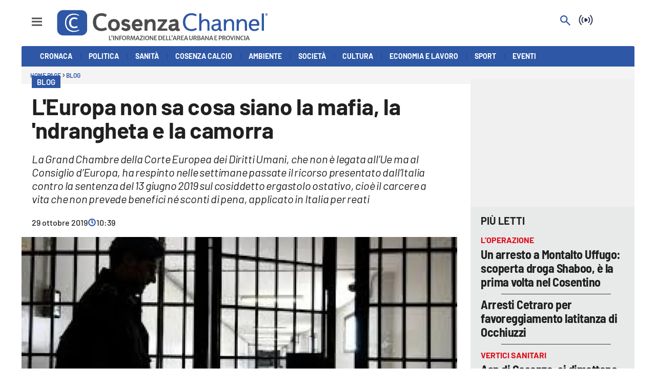

--- FILE ---
content_type: application/javascript; charset=UTF-8
request_url: https://www.cosenzachannel.it/_next/static/chunks/714-b1eb56b572d17560.js
body_size: 140660
content:
(self.webpackChunk_N_E=self.webpackChunk_N_E||[]).push([[714],{60562:function(e,t,r){"use strict";r.d(t,{Au:function(){return s},G3:function(){return g},Ki:function(){return l},d3:function(){return p},hL:function(){return f},lx:function(){return m},qX:function(){return h},tm:function(){return d}});var n,i,a=r(58908),o=r.n(a),s=function(e){return"function"===ArrayBuffer.isView?ArrayBuffer.isView(e):e&&e.buffer instanceof ArrayBuffer},l=function(e){return e instanceof Uint8Array?e:(Array.isArray(e)||s(e)||e instanceof ArrayBuffer||(e="number"!=typeof e||"number"==typeof e&&e!=e?0:[e]),new Uint8Array(e&&e.buffer||e,e&&e.byteOffset||0,e&&e.byteLength||0))},u=o().BigInt||Number,c=[u("0x1"),u("0x100"),u("0x10000"),u("0x1000000"),u("0x100000000"),u("0x10000000000"),u("0x1000000000000"),u("0x100000000000000"),u("0x10000000000000000")];n=new Uint16Array([65484]),255===(i=new Uint8Array(n.buffer,n.byteOffset,n.byteLength))[0]||i[0];var d=function(e,t){var r=void 0===t?{}:t,n=r.signed,i=r.le,a=void 0!==i&&i;e=l(e);var o=a?"reduce":"reduceRight",s=(e[o]?e[o]:Array.prototype[o]).call(e,function(t,r,n){var i=a?n:Math.abs(n+1-e.length);return t+u(r)*c[i]},u(0));if(void 0!==n&&n){var d=c[e.length]/u(2)-u(1);(s=u(s))>d&&(s-=d,s-=d,s-=u(2))}return Number(s)},f=function(e,t){var r=(void 0===t?{}:t).le,n=void 0!==r&&r;("bigint"!=typeof e&&"number"!=typeof e||"number"==typeof e&&e!=e)&&(e=0);for(var i=Math.ceil((e=u(e)).toString(2).length/8),a=new Uint8Array(new ArrayBuffer(i)),o=0;o<i;o++){var s=n?o:Math.abs(o+1-a.length);a[s]=Number(e/c[o]&u(255)),e<0&&(a[s]=Math.abs(~a[s]),a[s]-=0===o?1:2)}return a},p=function(e){if(!e)return"";e=Array.prototype.slice.call(e);var t=String.fromCharCode.apply(null,l(e));try{return decodeURIComponent(escape(t))}catch(r){}return t},h=function(e,t){if("string"!=typeof e&&e&&"function"==typeof e.toString&&(e=e.toString()),"string"!=typeof e)return new Uint8Array;t||(e=unescape(encodeURIComponent(e)));for(var r=new Uint8Array(e.length),n=0;n<e.length;n++)r[n]=e.charCodeAt(n);return r},m=function(){for(var e=arguments.length,t=Array(e),r=0;r<e;r++)t[r]=arguments[r];if((t=t.filter(function(e){return e&&(e.byteLength||e.length)&&"string"!=typeof e})).length<=1)return l(t[0]);var n=t.reduce(function(e,t,r){return e+(t.byteLength||t.length)},0),i=new Uint8Array(n),a=0;return t.forEach(function(e){e=l(e),i.set(e,a),a+=e.byteLength}),i},g=function(e,t,r){var n=void 0===r?{}:r,i=n.offset,a=void 0===i?0:i,o=n.mask,s=void 0===o?[]:o;e=l(e);var u=(t=l(t)).every?t.every:Array.prototype.every;return t.length&&e.length-a>=t.length&&u.call(t,function(t,r){return t===(s[r]?s[r]&e[a+r]:e[a+r])})}},92260:function(e,t,r){"use strict";r.d(t,{Hi:function(){return h},Jg:function(){return c},KL:function(){return d},_5:function(){return f},kS:function(){return u},lA:function(){return m},p7:function(){return p},ws:function(){return l},xz:function(){return g}});var n=r(58908),i=r.n(n),a={mp4:/^(av0?1|avc0?[1234]|vp0?9|flac|opus|mp3|mp4a|mp4v|stpp.ttml.im1t)/,webm:/^(vp0?[89]|av0?1|opus|vorbis)/,ogg:/^(vp0?[89]|theora|flac|opus|vorbis)/,video:/^(av0?1|avc0?[1234]|vp0?[89]|hvc1|hev1|theora|mp4v)/,audio:/^(mp4a|flac|vorbis|opus|ac-[34]|ec-3|alac|mp3|speex|aac)/,text:/^(stpp.ttml.im1t)/,muxerVideo:/^(avc0?1)/,muxerAudio:/^(mp4a)/,muxerText:/a^/},o=["video","audio","text"],s=["Video","Audio","Text"],l=function(e){return e?e.replace(/avc1\.(\d+)\.(\d+)/i,function(e,t,r){return"avc1."+("00"+Number(t).toString(16)).slice(-2)+"00"+("00"+Number(r).toString(16)).slice(-2)}):e},u=function(e){void 0===e&&(e="");var t=e.split(","),r=[];return t.forEach(function(e){var t;e=e.trim(),o.forEach(function(n){var i=a[n].exec(e.toLowerCase());if(i&&!(i.length<=1)){t=n;var o=e.substring(0,i[1].length),s=e.replace(o,"");r.push({type:o,details:s,mediaType:n})}}),t||r.push({type:e,details:"",mediaType:"unknown"})}),r},c=function(e,t){if(!e.mediaGroups.AUDIO||!t)return null;var r=e.mediaGroups.AUDIO[t];if(!r)return null;for(var n in r){var i=r[n];if(i.default&&i.playlists)return u(i.playlists[0].attributes.CODECS)}return null},d=function(e){return void 0===e&&(e=""),a.audio.test(e.trim().toLowerCase())},f=function(e){if(e&&"string"==typeof e){var t,r=e.toLowerCase().split(",").map(function(e){return l(e.trim())}),n="video";1===r.length&&d(r[0])?n="audio":1===r.length&&(void 0===(t=r[0])&&(t=""),a.text.test(t.trim().toLowerCase()))&&(n="application");var i="mp4";return r.every(function(e){return a.mp4.test(e)})?i="mp4":r.every(function(e){return a.webm.test(e)})?i="webm":r.every(function(e){return a.ogg.test(e)})&&(i="ogg"),n+"/"+i+';codecs="'+e+'"'}},p=function(e){return void 0===e&&(e=""),i().MediaSource&&i().MediaSource.isTypeSupported&&i().MediaSource.isTypeSupported(f(e))||!1},h=function(e){return void 0===e&&(e=""),e.toLowerCase().split(",").every(function(e){e=e.trim();for(var t=0;t<s.length;t++)if(a["muxer"+s[t]].test(e))return!0;return!1})},m="mp4a.40.2",g="avc1.4d400d"},86185:function(e,t,r){"use strict";r.d(t,{Xm:function(){return S},cz:function(){return T}});var n,i=r(60562);new Uint8Array([79,112,117,115,72,101,97,100]);var a=function(e){return"string"==typeof e?(0,i.qX)(e):e},o=function(e){e=(0,i.Ki)(e);for(var t=[],r=0;e.length>r;){var a=e[r],o=0,s=0,l=e[++s];for(s++;128&l;)o=(127&l)<<7,l=e[s],s++;o+=127&l;for(var u=0;u<n.length;u++){var c=n[u],d=c.id,f=c.parser;if(a===d){t.push(f(e.subarray(s,s+o)));break}}r+=o+s}return t};n=[{id:3,parser:function(e){var t={tag:3,id:e[0]<<8|e[1],flags:e[2],size:3,dependsOnEsId:0,ocrEsId:0,descriptors:[],url:""};if(128&t.flags&&(t.dependsOnEsId=e[t.size]<<8|e[t.size+1],t.size+=2),64&t.flags){var r=e[t.size];t.url=(0,i.d3)(e.subarray(t.size+1,t.size+1+r)),t.size+=r}return 32&t.flags&&(t.ocrEsId=e[t.size]<<8|e[t.size+1],t.size+=2),t.descriptors=o(e.subarray(t.size))||[],t}},{id:4,parser:function(e){return{tag:4,oti:e[0],streamType:e[1],bufferSize:e[2]<<16|e[3]<<8|e[4],maxBitrate:e[5]<<24|e[6]<<16|e[7]<<8|e[8],avgBitrate:e[9]<<24|e[10]<<16|e[11]<<8|e[12],descriptors:o(e.subarray(13))}}},{id:5,parser:function(e){return{tag:5,bytes:e}}},{id:6,parser:function(e){return{tag:6,bytes:e}}}];var s=function e(t,r,n){void 0===n&&(n=!1),r=Array.isArray(o=r)?o.map(function(e){return a(e)}):[a(o)],t=(0,i.Ki)(t);var o,s=[];if(!r.length)return s;for(var l=0;l<t.length;){var u=(t[l]<<24|t[l+1]<<16|t[l+2]<<8|t[l+3])>>>0,c=t.subarray(l+4,l+8);if(0===u)break;var d=l+u;if(d>t.length){if(n)break;d=t.length}var f=t.subarray(l+8,d);(0,i.G3)(c,r[0])&&(1===r.length?s.push(f):s.push.apply(s,e(f,r.slice(1),n))),l=d}return s},l={EBML:(0,i.Ki)([26,69,223,163]),DocType:(0,i.Ki)([66,130]),Segment:(0,i.Ki)([24,83,128,103]),SegmentInfo:(0,i.Ki)([21,73,169,102]),Tracks:(0,i.Ki)([22,84,174,107]),Track:(0,i.Ki)([174]),TrackNumber:(0,i.Ki)([215]),DefaultDuration:(0,i.Ki)([35,227,131]),TrackEntry:(0,i.Ki)([174]),TrackType:(0,i.Ki)([131]),FlagDefault:(0,i.Ki)([136]),CodecID:(0,i.Ki)([134]),CodecPrivate:(0,i.Ki)([99,162]),VideoTrack:(0,i.Ki)([224]),AudioTrack:(0,i.Ki)([225]),Cluster:(0,i.Ki)([31,67,182,117]),Timestamp:(0,i.Ki)([231]),TimestampScale:(0,i.Ki)([42,215,177]),BlockGroup:(0,i.Ki)([160]),BlockDuration:(0,i.Ki)([155]),Block:(0,i.Ki)([161]),SimpleBlock:(0,i.Ki)([163])},u=[128,64,32,16,8,4,2,1],c=function(e){for(var t=1,r=0;r<u.length&&!(e&u[r]);r++)t++;return t},d=function(e,t,r,n){void 0===r&&(r=!0),void 0===n&&(n=!1);var a=c(e[t]),o=e.subarray(t,t+a);return r&&(o=Array.prototype.slice.call(e,t,t+a),o[0]^=u[a-1]),{length:a,value:(0,i.tm)(o,{signed:n}),bytes:o}},f=function e(t){return"string"==typeof t?t.match(/.{1,2}/g).map(function(t){return e(t)}):"number"==typeof t?(0,i.hL)(t):t},p=function e(t,r,n){if(n>=r.length)return r.length;var a=d(r,n,!1);if((0,i.G3)(t.bytes,a.bytes))return n;var o=d(r,n+a.length);return e(t,r,n+o.length+o.value+a.length)},h=function e(t,r){r=Array.isArray(n=r)?n.map(function(e){return f(e)}):[f(n)],t=(0,i.Ki)(t);var n,a=[];if(!r.length)return a;for(var o=0;o<t.length;){var s=d(t,o,!1),l=d(t,o+s.length),u=o+s.length+l.length;127===l.value&&(l.value=p(s,t,u),l.value!==t.length&&(l.value-=u));var c=u+l.value>t.length?t.length:u+l.value,h=t.subarray(u,c);(0,i.G3)(r[0],s.bytes)&&(1===r.length?a.push(h):a=a.concat(e(h,r.slice(1))));var m=s.length+l.length+h.length;o+=m}return a},m=r(68925),g=(0,i.Ki)([0,0,0,1]),b=(0,i.Ki)([0,0,1]),y=(0,i.Ki)([0,0,3]),v=function(e){for(var t=[],r=1;r<e.length-2;)(0,i.G3)(e.subarray(r,r+3),y)&&(t.push(r+2),r++),r++;if(0===t.length)return e;var n=e.length-t.length,a=new Uint8Array(n),o=0;for(r=0;r<n;o++,r++)o===t[0]&&(o++,t.shift()),a[r]=e[o];return a},w=function(e,t,r,n){void 0===n&&(n=1/0),e=(0,i.Ki)(e),r=[].concat(r);for(var a,o=0,s=0;o<e.length&&(s<n||a);){var l=void 0;if((0,i.G3)(e.subarray(o),g)?l=4:(0,i.G3)(e.subarray(o),b)&&(l=3),!l){o++;continue}if(s++,a)return v(e.subarray(a,o));var u=void 0;"h264"===t?u=31&e[o+l]:"h265"===t&&(u=e[o+l]>>1&63),-1!==r.indexOf(u)&&(a=o+l),o+=l+("h264"===t?1:2)}return e.subarray(0,0)},D={webm:(0,i.Ki)([119,101,98,109]),matroska:(0,i.Ki)([109,97,116,114,111,115,107,97]),flac:(0,i.Ki)([102,76,97,67]),ogg:(0,i.Ki)([79,103,103,83]),ac3:(0,i.Ki)([11,119]),riff:(0,i.Ki)([82,73,70,70]),avi:(0,i.Ki)([65,86,73]),wav:(0,i.Ki)([87,65,86,69]),"3gp":(0,i.Ki)([102,116,121,112,51,103]),mp4:(0,i.Ki)([102,116,121,112]),fmp4:(0,i.Ki)([115,116,121,112]),mov:(0,i.Ki)([102,116,121,112,113,116]),moov:(0,i.Ki)([109,111,111,118]),moof:(0,i.Ki)([109,111,111,102])},E={aac:function(e){var t=(0,m.c)(e);return(0,i.G3)(e,[255,16],{offset:t,mask:[255,22]})},mp3:function(e){var t=(0,m.c)(e);return(0,i.G3)(e,[255,2],{offset:t,mask:[255,6]})},webm:function(e){var t=h(e,[l.EBML,l.DocType])[0];return(0,i.G3)(t,D.webm)},mkv:function(e){var t=h(e,[l.EBML,l.DocType])[0];return(0,i.G3)(t,D.matroska)},mp4:function(e){return!(E["3gp"](e)||E.mov(e))&&(!!((0,i.G3)(e,D.mp4,{offset:4})||(0,i.G3)(e,D.fmp4,{offset:4})||(0,i.G3)(e,D.moof,{offset:4})||(0,i.G3)(e,D.moov,{offset:4}))||void 0)},mov:function(e){return(0,i.G3)(e,D.mov,{offset:4})},"3gp":function(e){return(0,i.G3)(e,D["3gp"],{offset:4})},ac3:function(e){var t=(0,m.c)(e);return(0,i.G3)(e,D.ac3,{offset:t})},ts:function(e){if(e.length<189&&e.length>=1)return 71===e[0];for(var t=0;t+188<e.length&&t<188;){if(71===e[t]&&71===e[t+188])return!0;t+=1}return!1},flac:function(e){var t=(0,m.c)(e);return(0,i.G3)(e,D.flac,{offset:t})},ogg:function(e){return(0,i.G3)(e,D.ogg)},avi:function(e){return(0,i.G3)(e,D.riff)&&(0,i.G3)(e,D.avi,{offset:8})},wav:function(e){return(0,i.G3)(e,D.riff)&&(0,i.G3)(e,D.wav,{offset:8})},h264:function(e){return w(e,"h264",7,3).length},h265:function(e){return w(e,"h265",[32,33],3).length}},O=Object.keys(E).filter(function(e){return"ts"!==e&&"h264"!==e&&"h265"!==e}).concat(["ts","h264","h265"]);O.forEach(function(e){var t=E[e];E[e]=function(e){return t((0,i.Ki)(e))}});var S=function(e){e=(0,i.Ki)(e);for(var t=0;t<O.length;t++){var r=O[t];if(E[r](e))return r}return""},T=function(e){return s(e,["moof"]).length>0}},68925:function(e,t,r){"use strict";r.d(t,{c:function(){return o}});var n=r(60562),i=(0,n.Ki)([73,68,51]),a=function(e,t){void 0===t&&(t=0);var r=(e=(0,n.Ki)(e))[t+5],i=e[t+6]<<21|e[t+7]<<14|e[t+8]<<7|e[t+9];return(16&r)>>4?i+20:i+10},o=function e(t,r){return(void 0===r&&(r=0),(t=(0,n.Ki)(t)).length-r<10||!(0,n.G3)(t,i,{offset:r}))?r:(r+=a(t,r),e(t,r))}},8485:function(e,t,r){"use strict";r.d(t,{t:function(){return a}});var n=/^(audio|video|application)\/(x-|vnd\.apple\.)?mpegurl/i,i=/^application\/dash\+xml/i,a=function(e){return n.test(e)?"hls":i.test(e)?"dash":"application/vnd.videojs.vhs+json"===e?"vhs-json":null}},80779:function(e,t,r){"use strict";var n=r(49945),i=r.n(n),a=r(58908),o=r.n(a),s="http://example.com";t.Z=function(e,t){if(/^[a-z]+:/i.test(t))return t;/^data:/.test(e)&&(e=o().location&&o().location.href||"");var r="function"==typeof o().URL,n=/^\/\//.test(e),a=!o().location&&!/\/\//i.test(e);if(r?e=new(o()).URL(e,o().location||s):/\/\//i.test(e)||(e=i().buildAbsoluteURL(o().location&&o().location.href||"",e)),r){var l=new URL(t,e);return a?l.href.slice(s.length):n?l.href.slice(l.protocol.length):l.href}return i().buildAbsoluteURL(e,t)}},13490:function(e,t,r){"use strict";var n=r(58908);e.exports=function(e,t){return void 0===t&&(t=!1),function(r,i,a){if(r){e(r);return}if(i.statusCode>=400&&i.statusCode<=599){var o=a;if(t){if(n.TextDecoder){var s,l=(void 0===(s=i.headers&&i.headers["content-type"])&&(s=""),s.toLowerCase().split(";").reduce(function(e,t){var r=t.split("="),n=r[0],i=r[1];return"charset"===n.trim()?i.trim():e},"utf-8"));try{o=new TextDecoder(l).decode(a)}catch(u){}}else o=String.fromCharCode.apply(null,new Uint8Array(a))}e({cause:o});return}e(null,a)}}},9603:function(e,t,r){"use strict";var n=r(58908),i=r(74293),a=r(27376);l.httpHandler=r(13490);/**
 * @license
 * slighly modified parse-headers 2.0.2 <https://github.com/kesla/parse-headers/>
 * Copyright (c) 2014 David Björklund
 * Available under the MIT license
 * <https://github.com/kesla/parse-headers/blob/master/LICENCE>
 */var o=function(e){var t={};return e&&e.trim().split("\n").forEach(function(e){var r=e.indexOf(":"),n=e.slice(0,r).trim().toLowerCase(),i=e.slice(r+1).trim();void 0===t[n]?t[n]=i:Array.isArray(t[n])?t[n].push(i):t[n]=[t[n],i]}),t};function s(e,t,r){var n=e;return a(t)?(r=t,"string"==typeof e&&(n={uri:e})):n=i({},t,{uri:e}),n.callback=r,n}function l(e,t,r){return u(t=s(e,t,r))}function u(e){if(void 0===e.callback)throw Error("callback argument missing");var t,r,n,i=!1,a=function(t,r,n){i||(i=!0,e.callback(t,r,n))};function s(e){return clearTimeout(n),e instanceof Error||(e=Error(""+(e||"Unknown XMLHttpRequest Error"))),e.statusCode=0,a(e,b)}function u(){if(!r){clearTimeout(n);var t,i=b,s=null;return 0!==(t=e.useXDR&&void 0===c.status?200:1223===c.status?204:c.status)?(i={body:function(){var e=void 0;if(e=c.response?c.response:c.responseText||function(e){try{if("document"===e.responseType)return e.responseXML;var t=e.responseXML&&"parsererror"===e.responseXML.documentElement.nodeName;if(""===e.responseType&&!t)return e.responseXML}catch(r){}return null}(c),g)try{e=JSON.parse(e)}catch(t){}return e}(),statusCode:t,method:f,headers:{},url:d,rawRequest:c},c.getAllResponseHeaders&&(i.headers=o(c.getAllResponseHeaders()))):s=Error("Internal XMLHttpRequest Error"),a(s,i,i.body)}}var c=e.xhr||null;c||(c=e.cors||e.useXDR?new l.XDomainRequest:new l.XMLHttpRequest);var d=c.url=e.uri||e.url,f=c.method=e.method||"GET",p=e.body||e.data,h=c.headers=e.headers||{},m=!!e.sync,g=!1,b={body:void 0,headers:{},statusCode:0,method:f,url:d,rawRequest:c};if("json"in e&&!1!==e.json&&(g=!0,h.accept||h.Accept||(h.Accept="application/json"),"GET"!==f&&"HEAD"!==f&&(h["content-type"]||h["Content-Type"]||(h["Content-Type"]="application/json"),p=JSON.stringify(!0===e.json?p:e.json))),c.onreadystatechange=function(){4===c.readyState&&setTimeout(u,0)},c.onload=u,c.onerror=s,c.onprogress=function(){},c.onabort=function(){r=!0},c.ontimeout=s,c.open(f,d,!m,e.username,e.password),m||(c.withCredentials=!!e.withCredentials),!m&&e.timeout>0&&(n=setTimeout(function(){if(!r){r=!0,c.abort("timeout");var e=Error("XMLHttpRequest timeout");e.code="ETIMEDOUT",s(e)}},e.timeout)),c.setRequestHeader)for(t in h)h.hasOwnProperty(t)&&c.setRequestHeader(t,h[t]);else if(e.headers&&!function(e){for(var t in e)if(e.hasOwnProperty(t))return!1;return!0}(e.headers))throw Error("Headers cannot be set on an XDomainRequest object");return"responseType"in e&&(c.responseType=e.responseType),"beforeSend"in e&&"function"==typeof e.beforeSend&&e.beforeSend(c),c.send(p||null),c}e.exports=l,e.exports.default=l,l.XMLHttpRequest=n.XMLHttpRequest||function(){},l.XDomainRequest="withCredentials"in new l.XMLHttpRequest?l.XMLHttpRequest:n.XDomainRequest,function(e,t){for(var r=0;r<e.length;r++)t(e[r])}(["get","put","post","patch","head","delete"],function(e){l["delete"===e?"del":e]=function(t,r,n){return(r=s(t,r,n)).method=e.toUpperCase(),u(r)}})},72167:function(e,t){"use strict";function r(e,t){return void 0===t&&(t=Object),t&&"function"==typeof t.freeze?t.freeze(e):e}var n=r({HTML:"text/html",isHTML:function(e){return e===n.HTML},XML_APPLICATION:"application/xml",XML_TEXT:"text/xml",XML_XHTML_APPLICATION:"application/xhtml+xml",XML_SVG_IMAGE:"image/svg+xml"}),i=r({HTML:"http://www.w3.org/1999/xhtml",isHTML:function(e){return e===i.HTML},SVG:"http://www.w3.org/2000/svg",XML:"http://www.w3.org/XML/1998/namespace",XMLNS:"http://www.w3.org/2000/xmlns/"});t.assign=function(e,t){if(null===e||"object"!=typeof e)throw TypeError("target is not an object");for(var r in t)Object.prototype.hasOwnProperty.call(t,r)&&(e[r]=t[r]);return e},t.find=function(e,t,r){if(void 0===r&&(r=Array.prototype),e&&"function"==typeof r.find)return r.find.call(e,t);for(var n=0;n<e.length;n++)if(Object.prototype.hasOwnProperty.call(e,n)){var i=e[n];if(t.call(void 0,i,n,e))return i}},t.freeze=r,t.MIME_TYPE=n,t.NAMESPACE=i},86129:function(e,t,r){var n=r(72167),i=r(41146),a=r(31045),o=r(76925),s=i.DOMImplementation,l=n.NAMESPACE,u=o.ParseError,c=o.XMLReader;function d(e){return e.replace(/\r[\n\u0085]/g,"\n").replace(/[\r\u0085\u2028]/g,"\n")}function f(e){this.options=e||{locator:{}}}function p(){this.cdata=!1}function h(e,t){t.lineNumber=e.lineNumber,t.columnNumber=e.columnNumber}function m(e){if(e)return"\n@"+(e.systemId||"")+"#[line:"+e.lineNumber+",col:"+e.columnNumber+"]"}function g(e,t,r){return"string"==typeof e?e.substr(t,r):e.length>=t+r||t?new java.lang.String(e,t,r)+"":e}function b(e,t){e.currentElement?e.currentElement.appendChild(t):e.doc.appendChild(t)}f.prototype.parseFromString=function(e,t){var r=this.options,n=new c,i=r.domBuilder||new p,o=r.errorHandler,s=r.locator,u=r.xmlns||{},f=/\/x?html?$/.test(t),h=f?a.HTML_ENTITIES:a.XML_ENTITIES;s&&i.setDocumentLocator(s),n.errorHandler=function(e,t,r){if(!e){if(t instanceof p)return t;e=t}var n={},i=e instanceof Function;function a(t){var a=e[t];!a&&i&&(a=2==e.length?function(r){e(t,r)}:e),n[t]=a&&function(e){a("[xmldom "+t+"]	"+e+m(r))}||function(){}}return r=r||{},a("warning"),a("error"),a("fatalError"),n}(o,i,s),n.domBuilder=r.domBuilder||i,f&&(u[""]=l.HTML),u.xml=u.xml||l.XML;var g=r.normalizeLineEndings||d;return e&&"string"==typeof e?n.parse(g(e),u,h):n.errorHandler.error("invalid doc source"),i.doc},p.prototype={startDocument:function(){this.doc=new s().createDocument(null,null,null),this.locator&&(this.doc.documentURI=this.locator.systemId)},startElement:function(e,t,r,n){var i=this.doc,a=i.createElementNS(e,r||t),o=n.length;b(this,a),this.currentElement=a,this.locator&&h(this.locator,a);for(var s=0;s<o;s++){var e=n.getURI(s),l=n.getValue(s),r=n.getQName(s),u=i.createAttributeNS(e,r);this.locator&&h(n.getLocator(s),u),u.value=u.nodeValue=l,a.setAttributeNode(u)}},endElement:function(e,t,r){var n=this.currentElement;n.tagName,this.currentElement=n.parentNode},startPrefixMapping:function(e,t){},endPrefixMapping:function(e){},processingInstruction:function(e,t){var r=this.doc.createProcessingInstruction(e,t);this.locator&&h(this.locator,r),b(this,r)},ignorableWhitespace:function(e,t,r){},characters:function(e,t,r){if(e=g.apply(this,arguments)){if(this.cdata)var n=this.doc.createCDATASection(e);else var n=this.doc.createTextNode(e);this.currentElement?this.currentElement.appendChild(n):/^\s*$/.test(e)&&this.doc.appendChild(n),this.locator&&h(this.locator,n)}},skippedEntity:function(e){},endDocument:function(){this.doc.normalize()},setDocumentLocator:function(e){(this.locator=e)&&(e.lineNumber=0)},comment:function(e,t,r){e=g.apply(this,arguments);var n=this.doc.createComment(e);this.locator&&h(this.locator,n),b(this,n)},startCDATA:function(){this.cdata=!0},endCDATA:function(){this.cdata=!1},startDTD:function(e,t,r){var n=this.doc.implementation;if(n&&n.createDocumentType){var i=n.createDocumentType(e,t,r);this.locator&&h(this.locator,i),b(this,i),this.doc.doctype=i}},warning:function(e){console.warn("[xmldom warning]	"+e,m(this.locator))},error:function(e){console.error("[xmldom error]	"+e,m(this.locator))},fatalError:function(e){throw new u(e,this.locator)}},"endDTD,startEntity,endEntity,attributeDecl,elementDecl,externalEntityDecl,internalEntityDecl,resolveEntity,getExternalSubset,notationDecl,unparsedEntityDecl".replace(/\w+/g,function(e){p.prototype[e]=function(){return null}}),t.DOMParser=f},41146:function(e,t,r){var n=r(72167),i=n.find,a=n.NAMESPACE;function o(e){return""!==e}function s(e,t){return e.hasOwnProperty(t)||(e[t]=!0),e}function l(e){return e?Object.keys((e?e.split(/[\t\n\f\r ]+/).filter(o):[]).reduce(s,{})):[]}function u(e,t){for(var r in e)Object.prototype.hasOwnProperty.call(e,r)&&(t[r]=e[r])}function c(e,t){var r=e.prototype;if(!(r instanceof t)){function n(){}n.prototype=t.prototype,u(r,n=new n),e.prototype=r=n}r.constructor!=e&&("function"!=typeof e&&console.error("unknown Class:"+e),r.constructor=e)}var d={},f=d.ELEMENT_NODE=1,p=d.ATTRIBUTE_NODE=2,h=d.TEXT_NODE=3,m=d.CDATA_SECTION_NODE=4,g=d.ENTITY_REFERENCE_NODE=5,b=d.ENTITY_NODE=6,y=d.PROCESSING_INSTRUCTION_NODE=7,v=d.COMMENT_NODE=8,w=d.DOCUMENT_NODE=9,D=d.DOCUMENT_TYPE_NODE=10,E=d.DOCUMENT_FRAGMENT_NODE=11,O=d.NOTATION_NODE=12,S={},T={};S.INDEX_SIZE_ERR=(T[1]="Index size error",1),S.DOMSTRING_SIZE_ERR=(T[2]="DOMString size error",2);var x=S.HIERARCHY_REQUEST_ERR=(T[3]="Hierarchy request error",3);S.WRONG_DOCUMENT_ERR=(T[4]="Wrong document",4),S.INVALID_CHARACTER_ERR=(T[5]="Invalid character",5),S.NO_DATA_ALLOWED_ERR=(T[6]="No data allowed",6),S.NO_MODIFICATION_ALLOWED_ERR=(T[7]="No modification allowed",7);var M=S.NOT_FOUND_ERR=(T[8]="Not found",8);S.NOT_SUPPORTED_ERR=(T[9]="Not supported",9);var k=S.INUSE_ATTRIBUTE_ERR=(T[10]="Attribute in use",10);function P(e,t){if(t instanceof Error)var r=t;else r=this,Error.call(this,T[e]),this.message=T[e],Error.captureStackTrace&&Error.captureStackTrace(this,P);return r.code=e,t&&(this.message=this.message+": "+t),r}function C(){}function N(e,t){this._node=e,this._refresh=t,_(this)}function _(e){var t=e._node._inc||e._node.ownerDocument._inc;if(e._inc!==t){var r=e._refresh(e._node);if(eg(e,"length",r.length),!e.$$length||r.length<e.$$length)for(var n=r.length;(n in e);n++)Object.prototype.hasOwnProperty.call(e,n)&&delete e[n];u(r,e),e._inc=t}}function I(){}function j(e,t){for(var r=e.length;r--;)if(e[r]===t)return r}function A(e,t,r,n){if(n?t[j(t,n)]=r:t[t.length++]=r,e){r.ownerElement=e;var i,o,s=e.ownerDocument;s&&(n&&W(s,e,n),i=e,o=r,s&&s._inc++,o.namespaceURI===a.XMLNS&&(i._nsMap[o.prefix?o.localName:""]=o.value))}}function L(e,t,r){var n=j(t,r);if(n>=0){for(var i=t.length-1;n<i;)t[n]=t[++n];if(t.length=i,e){var a=e.ownerDocument;a&&(W(a,e,r),r.ownerElement=null)}}else throw new P(M,Error(e.tagName+"@"+r))}function R(){}function F(){}function z(e){return"<"==e&&"&lt;"||">"==e&&"&gt;"||"&"==e&&"&amp;"||'"'==e&&"&quot;"||"&#"+e.charCodeAt()+";"}function H(e,t){if(t(e))return!0;if(e=e.firstChild)do if(H(e,t))return!0;while(e=e.nextSibling)}function q(){this.ownerDocument=this}function W(e,t,r,n){e&&e._inc++,r.namespaceURI===a.XMLNS&&delete t._nsMap[r.prefix?r.localName:""]}function B(e,t,r){if(e&&e._inc){e._inc++;var n=t.childNodes;if(r)n[n.length++]=r;else{for(var i=t.firstChild,a=0;i;)n[a++]=i,i=i.nextSibling;n.length=a,delete n[n.length]}}}function G(e,t){var r=t.previousSibling,n=t.nextSibling;return r?r.nextSibling=n:e.firstChild=n,n?n.previousSibling=r:e.lastChild=r,t.parentNode=null,t.previousSibling=null,t.nextSibling=null,B(e.ownerDocument,e),t}function U(e){return e&&e.nodeType===F.DOCUMENT_TYPE_NODE}function Y(e){return e&&e.nodeType===F.ELEMENT_NODE}function $(e){return e&&e.nodeType===F.TEXT_NODE}function V(e,t){var r=e.childNodes||[];if(i(r,Y)||U(t))return!1;var n=i(r,U);return!(t&&n&&r.indexOf(n)>r.indexOf(t))}function X(e,t){var r=e.childNodes||[];if(i(r,function(e){return Y(e)&&e!==t}))return!1;var n=i(r,U);return!(t&&n&&r.indexOf(n)>r.indexOf(t))}function Z(e,t,r){var n=e.childNodes||[],a=t.childNodes||[];if(t.nodeType===F.DOCUMENT_FRAGMENT_NODE){var o=a.filter(Y);if(o.length>1||i(a,$))throw new P(x,"More than one element or text in fragment");if(1===o.length&&!V(e,r))throw new P(x,"Element in fragment can not be inserted before doctype")}if(Y(t)&&!V(e,r))throw new P(x,"Only one element can be added and only after doctype");if(U(t)){if(i(n,U))throw new P(x,"Only one doctype is allowed");var s=i(n,Y);if(r&&n.indexOf(s)<n.indexOf(r))throw new P(x,"Doctype can only be inserted before an element");if(!r&&s)throw new P(x,"Doctype can not be appended since element is present")}}function K(e,t,r){var n=e.childNodes||[],a=t.childNodes||[];if(t.nodeType===F.DOCUMENT_FRAGMENT_NODE){var o=a.filter(Y);if(o.length>1||i(a,$))throw new P(x,"More than one element or text in fragment");if(1===o.length&&!X(e,r))throw new P(x,"Element in fragment can not be inserted before doctype")}if(Y(t)&&!X(e,r))throw new P(x,"Only one element can be added and only after doctype");if(U(t)){if(i(n,function(e){return U(e)&&e!==r}))throw new P(x,"Only one doctype is allowed");var s=i(n,Y);if(r&&n.indexOf(s)<n.indexOf(r))throw new P(x,"Doctype can only be inserted before an element")}}function Q(e,t,r,n){!function(e,t,r){if(!(e&&(e.nodeType===F.DOCUMENT_NODE||e.nodeType===F.DOCUMENT_FRAGMENT_NODE||e.nodeType===F.ELEMENT_NODE)))throw new P(x,"Unexpected parent node type "+e.nodeType);if(r&&r.parentNode!==e)throw new P(M,"child not in parent");if(!(t&&(Y(t)||$(t)||U(t)||t.nodeType===F.DOCUMENT_FRAGMENT_NODE||t.nodeType===F.COMMENT_NODE||t.nodeType===F.PROCESSING_INSTRUCTION_NODE))||U(t)&&e.nodeType!==F.DOCUMENT_NODE)throw new P(x,"Unexpected node type "+t.nodeType+" for parent node type "+e.nodeType)}(e,t,r),e.nodeType===F.DOCUMENT_NODE&&(n||Z)(e,t,r);var i=t.parentNode;if(i&&i.removeChild(t),t.nodeType===E){var a=t.firstChild;if(null==a)return t;var o=t.lastChild}else a=o=t;var s=r?r.previousSibling:e.lastChild;a.previousSibling=s,o.nextSibling=r,s?s.nextSibling=a:e.firstChild=a,null==r?e.lastChild=o:r.previousSibling=o;do a.parentNode=e;while(a!==o&&(a=a.nextSibling));return B(e.ownerDocument||e,e),t.nodeType==E&&(t.firstChild=t.lastChild=null),t}function J(){this._nsMap={}}function ee(){}function et(){}function er(){}function en(){}function ei(){}function ea(){}function eo(){}function es(){}function el(){}function eu(){}function ec(){}function ed(){}function ef(e,t){var r=[],n=9==this.nodeType&&this.documentElement||this,i=n.prefix,a=n.namespaceURI;if(a&&null==i){var i=n.lookupPrefix(a);if(null==i)var o=[{namespace:a,prefix:null}]}return em(this,r,e,t,o),r.join("")}function ep(e,t,r){var n=e.prefix||"",i=e.namespaceURI;if(!i||"xml"===n&&i===a.XML||i===a.XMLNS)return!1;for(var o=r.length;o--;){var s=r[o];if(s.prefix===n)return s.namespace!==i}return!0}function eh(e,t,r){e.push(" ",t,'="',r.replace(/[<>&"\t\n\r]/g,z),'"')}function em(e,t,r,n,i){if(i||(i=[]),n){if(!(e=n(e)))return;if("string"==typeof e){t.push(e);return}}switch(e.nodeType){case f:var o,s=e.attributes,l=s.length,u=e.firstChild,c=e.tagName;r=a.isHTML(e.namespaceURI)||r;var d=c;if(!r&&!e.prefix&&e.namespaceURI){for(var b=0;b<s.length;b++)if("xmlns"===s.item(b).name){o=s.item(b).value;break}if(!o)for(var O=i.length-1;O>=0;O--){var S=i[O];if(""===S.prefix&&S.namespace===e.namespaceURI){o=S.namespace;break}}if(o!==e.namespaceURI)for(var O=i.length-1;O>=0;O--){var S=i[O];if(S.namespace===e.namespaceURI){S.prefix&&(d=S.prefix+":"+c);break}}}t.push("<",d);for(var T=0;T<l;T++){var x=s.item(T);"xmlns"==x.prefix?i.push({prefix:x.localName,namespace:x.value}):"xmlns"==x.nodeName&&i.push({prefix:"",namespace:x.value})}for(var T=0;T<l;T++){var x=s.item(T);if(ep(x,r,i)){var M=x.prefix||"",k=x.namespaceURI;eh(t,M?"xmlns:"+M:"xmlns",k),i.push({prefix:M,namespace:k})}em(x,t,r,n,i)}if(c===d&&ep(e,r,i)){var M=e.prefix||"",k=e.namespaceURI;eh(t,M?"xmlns:"+M:"xmlns",k),i.push({prefix:M,namespace:k})}if(u||r&&!/^(?:meta|link|img|br|hr|input)$/i.test(c)){if(t.push(">"),r&&/^script$/i.test(c))for(;u;)u.data?t.push(u.data):em(u,t,r,n,i.slice()),u=u.nextSibling;else for(;u;)em(u,t,r,n,i.slice()),u=u.nextSibling;t.push("</",d,">")}else t.push("/>");return;case w:case E:for(var u=e.firstChild;u;)em(u,t,r,n,i.slice()),u=u.nextSibling;return;case p:return eh(t,e.name,e.value);case h:return t.push(e.data.replace(/[<&>]/g,z));case m:return t.push("<![CDATA[",e.data,"]]>");case v:return t.push("<!--",e.data,"-->");case D:var P=e.publicId,C=e.systemId;if(t.push("<!DOCTYPE ",e.name),P)t.push(" PUBLIC ",P),C&&"."!=C&&t.push(" ",C),t.push(">");else if(C&&"."!=C)t.push(" SYSTEM ",C,">");else{var N=e.internalSubset;N&&t.push(" [",N,"]"),t.push(">")}return;case y:return t.push("<?",e.target," ",e.data,"?>");case g:return t.push("&",e.nodeName,";");default:t.push("??",e.nodeName)}}function eg(e,t,r){e[t]=r}S.INVALID_STATE_ERR=(T[11]="Invalid state",11),S.SYNTAX_ERR=(T[12]="Syntax error",12),S.INVALID_MODIFICATION_ERR=(T[13]="Invalid modification",13),S.NAMESPACE_ERR=(T[14]="Invalid namespace",14),S.INVALID_ACCESS_ERR=(T[15]="Invalid access",15),P.prototype=Error.prototype,u(S,P),C.prototype={length:0,item:function(e){return e>=0&&e<this.length?this[e]:null},toString:function(e,t){for(var r=[],n=0;n<this.length;n++)em(this[n],r,e,t);return r.join("")},filter:function(e){return Array.prototype.filter.call(this,e)},indexOf:function(e){return Array.prototype.indexOf.call(this,e)}},N.prototype.item=function(e){return _(this),this[e]||null},c(N,C),I.prototype={length:0,item:C.prototype.item,getNamedItem:function(e){for(var t=this.length;t--;){var r=this[t];if(r.nodeName==e)return r}},setNamedItem:function(e){var t=e.ownerElement;if(t&&t!=this._ownerElement)throw new P(k);var r=this.getNamedItem(e.nodeName);return A(this._ownerElement,this,e,r),r},setNamedItemNS:function(e){var t,r=e.ownerElement;if(r&&r!=this._ownerElement)throw new P(k);return t=this.getNamedItemNS(e.namespaceURI,e.localName),A(this._ownerElement,this,e,t),t},removeNamedItem:function(e){var t=this.getNamedItem(e);return L(this._ownerElement,this,t),t},removeNamedItemNS:function(e,t){var r=this.getNamedItemNS(e,t);return L(this._ownerElement,this,r),r},getNamedItemNS:function(e,t){for(var r=this.length;r--;){var n=this[r];if(n.localName==t&&n.namespaceURI==e)return n}return null}},R.prototype={hasFeature:function(e,t){return!0},createDocument:function(e,t,r){var n=new q;if(n.implementation=this,n.childNodes=new C,n.doctype=r||null,r&&n.appendChild(r),t){var i=n.createElementNS(e,t);n.appendChild(i)}return n},createDocumentType:function(e,t,r){var n=new ea;return n.name=e,n.nodeName=e,n.publicId=t||"",n.systemId=r||"",n}},F.prototype={firstChild:null,lastChild:null,previousSibling:null,nextSibling:null,attributes:null,parentNode:null,childNodes:null,ownerDocument:null,nodeValue:null,namespaceURI:null,prefix:null,localName:null,insertBefore:function(e,t){return Q(this,e,t)},replaceChild:function(e,t){Q(this,e,t,K),t&&this.removeChild(t)},removeChild:function(e){return G(this,e)},appendChild:function(e){return this.insertBefore(e,null)},hasChildNodes:function(){return null!=this.firstChild},cloneNode:function(e){return function e(t,r,n){var i=new r.constructor;for(var a in r)if(Object.prototype.hasOwnProperty.call(r,a)){var o=r[a];"object"!=typeof o&&o!=i[a]&&(i[a]=o)}switch(r.childNodes&&(i.childNodes=new C),i.ownerDocument=t,i.nodeType){case f:var s=r.attributes,l=i.attributes=new I,u=s.length;l._ownerElement=i;for(var c=0;c<u;c++)i.setAttributeNode(e(t,s.item(c),!0));break;case p:n=!0}if(n)for(var d=r.firstChild;d;)i.appendChild(e(t,d,n)),d=d.nextSibling;return i}(this.ownerDocument||this,this,e)},normalize:function(){for(var e=this.firstChild;e;){var t=e.nextSibling;t&&t.nodeType==h&&e.nodeType==h?(this.removeChild(t),e.appendData(t.data)):(e.normalize(),e=t)}},isSupported:function(e,t){return this.ownerDocument.implementation.hasFeature(e,t)},hasAttributes:function(){return this.attributes.length>0},lookupPrefix:function(e){for(var t=this;t;){var r=t._nsMap;if(r){for(var n in r)if(Object.prototype.hasOwnProperty.call(r,n)&&r[n]===e)return n}t=t.nodeType==p?t.ownerDocument:t.parentNode}return null},lookupNamespaceURI:function(e){for(var t=this;t;){var r=t._nsMap;if(r&&Object.prototype.hasOwnProperty.call(r,e))return r[e];t=t.nodeType==p?t.ownerDocument:t.parentNode}return null},isDefaultNamespace:function(e){return null==this.lookupPrefix(e)}},u(d,F),u(d,F.prototype),q.prototype={nodeName:"#document",nodeType:w,doctype:null,documentElement:null,_inc:1,insertBefore:function(e,t){if(e.nodeType==E){for(var r=e.firstChild;r;){var n=r.nextSibling;this.insertBefore(r,t),r=n}return e}return Q(this,e,t),e.ownerDocument=this,null===this.documentElement&&e.nodeType===f&&(this.documentElement=e),e},removeChild:function(e){return this.documentElement==e&&(this.documentElement=null),G(this,e)},replaceChild:function(e,t){Q(this,e,t,K),e.ownerDocument=this,t&&this.removeChild(t),Y(e)&&(this.documentElement=e)},importNode:function(e,t){return function e(t,r,n){var i;switch(r.nodeType){case f:(i=r.cloneNode(!1)).ownerDocument=t;case E:break;case p:n=!0}if(i||(i=r.cloneNode(!1)),i.ownerDocument=t,i.parentNode=null,n)for(var a=r.firstChild;a;)i.appendChild(e(t,a,n)),a=a.nextSibling;return i}(this,e,t)},getElementById:function(e){var t=null;return H(this.documentElement,function(r){if(r.nodeType==f&&r.getAttribute("id")==e)return t=r,!0}),t},getElementsByClassName:function(e){var t=l(e);return new N(this,function(r){var n=[];return t.length>0&&H(r.documentElement,function(i){if(i!==r&&i.nodeType===f){var a=i.getAttribute("class");if(a){var o=e===a;if(!o){var s=l(a);o=t.every(function(e){return s&&-1!==s.indexOf(e)})}o&&n.push(i)}}}),n})},createElement:function(e){var t=new J;return t.ownerDocument=this,t.nodeName=e,t.tagName=e,t.localName=e,t.childNodes=new C,(t.attributes=new I)._ownerElement=t,t},createDocumentFragment:function(){var e=new eu;return e.ownerDocument=this,e.childNodes=new C,e},createTextNode:function(e){var t=new er;return t.ownerDocument=this,t.appendData(e),t},createComment:function(e){var t=new en;return t.ownerDocument=this,t.appendData(e),t},createCDATASection:function(e){var t=new ei;return t.ownerDocument=this,t.appendData(e),t},createProcessingInstruction:function(e,t){var r=new ec;return r.ownerDocument=this,r.tagName=r.nodeName=r.target=e,r.nodeValue=r.data=t,r},createAttribute:function(e){var t=new ee;return t.ownerDocument=this,t.name=e,t.nodeName=e,t.localName=e,t.specified=!0,t},createEntityReference:function(e){var t=new el;return t.ownerDocument=this,t.nodeName=e,t},createElementNS:function(e,t){var r=new J,n=t.split(":"),i=r.attributes=new I;return r.childNodes=new C,r.ownerDocument=this,r.nodeName=t,r.tagName=t,r.namespaceURI=e,2==n.length?(r.prefix=n[0],r.localName=n[1]):r.localName=t,i._ownerElement=r,r},createAttributeNS:function(e,t){var r=new ee,n=t.split(":");return r.ownerDocument=this,r.nodeName=t,r.name=t,r.namespaceURI=e,r.specified=!0,2==n.length?(r.prefix=n[0],r.localName=n[1]):r.localName=t,r}},c(q,F),J.prototype={nodeType:f,hasAttribute:function(e){return null!=this.getAttributeNode(e)},getAttribute:function(e){var t=this.getAttributeNode(e);return t&&t.value||""},getAttributeNode:function(e){return this.attributes.getNamedItem(e)},setAttribute:function(e,t){var r=this.ownerDocument.createAttribute(e);r.value=r.nodeValue=""+t,this.setAttributeNode(r)},removeAttribute:function(e){var t=this.getAttributeNode(e);t&&this.removeAttributeNode(t)},appendChild:function(e){var t,r;return e.nodeType===E?this.insertBefore(e,null):(t=this,(r=e).parentNode&&r.parentNode.removeChild(r),r.parentNode=t,r.previousSibling=t.lastChild,r.nextSibling=null,r.previousSibling?r.previousSibling.nextSibling=r:t.firstChild=r,t.lastChild=r,B(t.ownerDocument,t,r),r)},setAttributeNode:function(e){return this.attributes.setNamedItem(e)},setAttributeNodeNS:function(e){return this.attributes.setNamedItemNS(e)},removeAttributeNode:function(e){return this.attributes.removeNamedItem(e.nodeName)},removeAttributeNS:function(e,t){var r=this.getAttributeNodeNS(e,t);r&&this.removeAttributeNode(r)},hasAttributeNS:function(e,t){return null!=this.getAttributeNodeNS(e,t)},getAttributeNS:function(e,t){var r=this.getAttributeNodeNS(e,t);return r&&r.value||""},setAttributeNS:function(e,t,r){var n=this.ownerDocument.createAttributeNS(e,t);n.value=n.nodeValue=""+r,this.setAttributeNode(n)},getAttributeNodeNS:function(e,t){return this.attributes.getNamedItemNS(e,t)},getElementsByTagName:function(e){return new N(this,function(t){var r=[];return H(t,function(n){n!==t&&n.nodeType==f&&("*"===e||n.tagName==e)&&r.push(n)}),r})},getElementsByTagNameNS:function(e,t){return new N(this,function(r){var n=[];return H(r,function(i){i!==r&&i.nodeType===f&&("*"===e||i.namespaceURI===e)&&("*"===t||i.localName==t)&&n.push(i)}),n})}},q.prototype.getElementsByTagName=J.prototype.getElementsByTagName,q.prototype.getElementsByTagNameNS=J.prototype.getElementsByTagNameNS,c(J,F),ee.prototype.nodeType=p,c(ee,F),et.prototype={data:"",substringData:function(e,t){return this.data.substring(e,e+t)},appendData:function(e){e=this.data+e,this.nodeValue=this.data=e,this.length=e.length},insertData:function(e,t){this.replaceData(e,0,t)},appendChild:function(e){throw Error(T[x])},deleteData:function(e,t){this.replaceData(e,t,"")},replaceData:function(e,t,r){r=this.data.substring(0,e)+r+this.data.substring(e+t),this.nodeValue=this.data=r,this.length=r.length}},c(et,F),er.prototype={nodeName:"#text",nodeType:h,splitText:function(e){var t=this.data,r=t.substring(e);t=t.substring(0,e),this.data=this.nodeValue=t,this.length=t.length;var n=this.ownerDocument.createTextNode(r);return this.parentNode&&this.parentNode.insertBefore(n,this.nextSibling),n}},c(er,et),en.prototype={nodeName:"#comment",nodeType:v},c(en,et),ei.prototype={nodeName:"#cdata-section",nodeType:m},c(ei,et),ea.prototype.nodeType=D,c(ea,F),eo.prototype.nodeType=O,c(eo,F),es.prototype.nodeType=b,c(es,F),el.prototype.nodeType=g,c(el,F),eu.prototype.nodeName="#document-fragment",eu.prototype.nodeType=E,c(eu,F),ec.prototype.nodeType=y,c(ec,F),ed.prototype.serializeToString=function(e,t,r){return ef.call(e,t,r)},F.prototype.toString=ef;try{Object.defineProperty&&(Object.defineProperty(N.prototype,"length",{get:function(){return _(this),this.$$length}}),Object.defineProperty(F.prototype,"textContent",{get:function(){return function e(t){switch(t.nodeType){case f:case E:var r=[];for(t=t.firstChild;t;)7!==t.nodeType&&8!==t.nodeType&&r.push(e(t)),t=t.nextSibling;return r.join("");default:return t.nodeValue}}(this)},set:function(e){switch(this.nodeType){case f:case E:for(;this.firstChild;)this.removeChild(this.firstChild);(e||String(e))&&this.appendChild(this.ownerDocument.createTextNode(e));break;default:this.data=e,this.value=e,this.nodeValue=e}}}),eg=function(e,t,r){e["$$"+t]=r})}catch(eb){}t.DocumentType=ea,t.DOMException=P,t.DOMImplementation=R,t.Element=J,t.Node=F,t.NodeList=C,t.XMLSerializer=ed},31045:function(e,t,r){"use strict";var n=r(72167).freeze;t.XML_ENTITIES=n({amp:"&",apos:"'",gt:">",lt:"<",quot:'"'}),t.HTML_ENTITIES=n({Aacute:"\xc1",aacute:"\xe1",Abreve:"Ă",abreve:"ă",ac:"∾",acd:"∿",acE:"∾̳",Acirc:"\xc2",acirc:"\xe2",acute:"\xb4",Acy:"А",acy:"а",AElig:"\xc6",aelig:"\xe6",af:"⁡",Afr:"\uD835\uDD04",afr:"\uD835\uDD1E",Agrave:"\xc0",agrave:"\xe0",alefsym:"ℵ",aleph:"ℵ",Alpha:"Α",alpha:"α",Amacr:"Ā",amacr:"ā",amalg:"⨿",AMP:"&",amp:"&",And:"⩓",and:"∧",andand:"⩕",andd:"⩜",andslope:"⩘",andv:"⩚",ang:"∠",ange:"⦤",angle:"∠",angmsd:"∡",angmsdaa:"⦨",angmsdab:"⦩",angmsdac:"⦪",angmsdad:"⦫",angmsdae:"⦬",angmsdaf:"⦭",angmsdag:"⦮",angmsdah:"⦯",angrt:"∟",angrtvb:"⊾",angrtvbd:"⦝",angsph:"∢",angst:"\xc5",angzarr:"⍼",Aogon:"Ą",aogon:"ą",Aopf:"\uD835\uDD38",aopf:"\uD835\uDD52",ap:"≈",apacir:"⩯",apE:"⩰",ape:"≊",apid:"≋",apos:"'",ApplyFunction:"⁡",approx:"≈",approxeq:"≊",Aring:"\xc5",aring:"\xe5",Ascr:"\uD835\uDC9C",ascr:"\uD835\uDCB6",Assign:"≔",ast:"*",asymp:"≈",asympeq:"≍",Atilde:"\xc3",atilde:"\xe3",Auml:"\xc4",auml:"\xe4",awconint:"∳",awint:"⨑",backcong:"≌",backepsilon:"϶",backprime:"‵",backsim:"∽",backsimeq:"⋍",Backslash:"∖",Barv:"⫧",barvee:"⊽",Barwed:"⌆",barwed:"⌅",barwedge:"⌅",bbrk:"⎵",bbrktbrk:"⎶",bcong:"≌",Bcy:"Б",bcy:"б",bdquo:"„",becaus:"∵",Because:"∵",because:"∵",bemptyv:"⦰",bepsi:"϶",bernou:"ℬ",Bernoullis:"ℬ",Beta:"Β",beta:"β",beth:"ℶ",between:"≬",Bfr:"\uD835\uDD05",bfr:"\uD835\uDD1F",bigcap:"⋂",bigcirc:"◯",bigcup:"⋃",bigodot:"⨀",bigoplus:"⨁",bigotimes:"⨂",bigsqcup:"⨆",bigstar:"★",bigtriangledown:"▽",bigtriangleup:"△",biguplus:"⨄",bigvee:"⋁",bigwedge:"⋀",bkarow:"⤍",blacklozenge:"⧫",blacksquare:"▪",blacktriangle:"▴",blacktriangledown:"▾",blacktriangleleft:"◂",blacktriangleright:"▸",blank:"␣",blk12:"▒",blk14:"░",blk34:"▓",block:"█",bne:"=⃥",bnequiv:"≡⃥",bNot:"⫭",bnot:"⌐",Bopf:"\uD835\uDD39",bopf:"\uD835\uDD53",bot:"⊥",bottom:"⊥",bowtie:"⋈",boxbox:"⧉",boxDL:"╗",boxDl:"╖",boxdL:"╕",boxdl:"┐",boxDR:"╔",boxDr:"╓",boxdR:"╒",boxdr:"┌",boxH:"═",boxh:"─",boxHD:"╦",boxHd:"╤",boxhD:"╥",boxhd:"┬",boxHU:"╩",boxHu:"╧",boxhU:"╨",boxhu:"┴",boxminus:"⊟",boxplus:"⊞",boxtimes:"⊠",boxUL:"╝",boxUl:"╜",boxuL:"╛",boxul:"┘",boxUR:"╚",boxUr:"╙",boxuR:"╘",boxur:"└",boxV:"║",boxv:"│",boxVH:"╬",boxVh:"╫",boxvH:"╪",boxvh:"┼",boxVL:"╣",boxVl:"╢",boxvL:"╡",boxvl:"┤",boxVR:"╠",boxVr:"╟",boxvR:"╞",boxvr:"├",bprime:"‵",Breve:"˘",breve:"˘",brvbar:"\xa6",Bscr:"ℬ",bscr:"\uD835\uDCB7",bsemi:"⁏",bsim:"∽",bsime:"⋍",bsol:"\\",bsolb:"⧅",bsolhsub:"⟈",bull:"•",bullet:"•",bump:"≎",bumpE:"⪮",bumpe:"≏",Bumpeq:"≎",bumpeq:"≏",Cacute:"Ć",cacute:"ć",Cap:"⋒",cap:"∩",capand:"⩄",capbrcup:"⩉",capcap:"⩋",capcup:"⩇",capdot:"⩀",CapitalDifferentialD:"ⅅ",caps:"∩︀",caret:"⁁",caron:"ˇ",Cayleys:"ℭ",ccaps:"⩍",Ccaron:"Č",ccaron:"č",Ccedil:"\xc7",ccedil:"\xe7",Ccirc:"Ĉ",ccirc:"ĉ",Cconint:"∰",ccups:"⩌",ccupssm:"⩐",Cdot:"Ċ",cdot:"ċ",cedil:"\xb8",Cedilla:"\xb8",cemptyv:"⦲",cent:"\xa2",CenterDot:"\xb7",centerdot:"\xb7",Cfr:"ℭ",cfr:"\uD835\uDD20",CHcy:"Ч",chcy:"ч",check:"✓",checkmark:"✓",Chi:"Χ",chi:"χ",cir:"○",circ:"ˆ",circeq:"≗",circlearrowleft:"↺",circlearrowright:"↻",circledast:"⊛",circledcirc:"⊚",circleddash:"⊝",CircleDot:"⊙",circledR:"\xae",circledS:"Ⓢ",CircleMinus:"⊖",CirclePlus:"⊕",CircleTimes:"⊗",cirE:"⧃",cire:"≗",cirfnint:"⨐",cirmid:"⫯",cirscir:"⧂",ClockwiseContourIntegral:"∲",CloseCurlyDoubleQuote:"”",CloseCurlyQuote:"’",clubs:"♣",clubsuit:"♣",Colon:"∷",colon:":",Colone:"⩴",colone:"≔",coloneq:"≔",comma:",",commat:"@",comp:"∁",compfn:"∘",complement:"∁",complexes:"ℂ",cong:"≅",congdot:"⩭",Congruent:"≡",Conint:"∯",conint:"∮",ContourIntegral:"∮",Copf:"ℂ",copf:"\uD835\uDD54",coprod:"∐",Coproduct:"∐",COPY:"\xa9",copy:"\xa9",copysr:"℗",CounterClockwiseContourIntegral:"∳",crarr:"↵",Cross:"⨯",cross:"✗",Cscr:"\uD835\uDC9E",cscr:"\uD835\uDCB8",csub:"⫏",csube:"⫑",csup:"⫐",csupe:"⫒",ctdot:"⋯",cudarrl:"⤸",cudarrr:"⤵",cuepr:"⋞",cuesc:"⋟",cularr:"↶",cularrp:"⤽",Cup:"⋓",cup:"∪",cupbrcap:"⩈",CupCap:"≍",cupcap:"⩆",cupcup:"⩊",cupdot:"⊍",cupor:"⩅",cups:"∪︀",curarr:"↷",curarrm:"⤼",curlyeqprec:"⋞",curlyeqsucc:"⋟",curlyvee:"⋎",curlywedge:"⋏",curren:"\xa4",curvearrowleft:"↶",curvearrowright:"↷",cuvee:"⋎",cuwed:"⋏",cwconint:"∲",cwint:"∱",cylcty:"⌭",Dagger:"‡",dagger:"†",daleth:"ℸ",Darr:"↡",dArr:"⇓",darr:"↓",dash:"‐",Dashv:"⫤",dashv:"⊣",dbkarow:"⤏",dblac:"˝",Dcaron:"Ď",dcaron:"ď",Dcy:"Д",dcy:"д",DD:"ⅅ",dd:"ⅆ",ddagger:"‡",ddarr:"⇊",DDotrahd:"⤑",ddotseq:"⩷",deg:"\xb0",Del:"∇",Delta:"Δ",delta:"δ",demptyv:"⦱",dfisht:"⥿",Dfr:"\uD835\uDD07",dfr:"\uD835\uDD21",dHar:"⥥",dharl:"⇃",dharr:"⇂",DiacriticalAcute:"\xb4",DiacriticalDot:"˙",DiacriticalDoubleAcute:"˝",DiacriticalGrave:"`",DiacriticalTilde:"˜",diam:"⋄",Diamond:"⋄",diamond:"⋄",diamondsuit:"♦",diams:"♦",die:"\xa8",DifferentialD:"ⅆ",digamma:"ϝ",disin:"⋲",div:"\xf7",divide:"\xf7",divideontimes:"⋇",divonx:"⋇",DJcy:"Ђ",djcy:"ђ",dlcorn:"⌞",dlcrop:"⌍",dollar:"$",Dopf:"\uD835\uDD3B",dopf:"\uD835\uDD55",Dot:"\xa8",dot:"˙",DotDot:"⃜",doteq:"≐",doteqdot:"≑",DotEqual:"≐",dotminus:"∸",dotplus:"∔",dotsquare:"⊡",doublebarwedge:"⌆",DoubleContourIntegral:"∯",DoubleDot:"\xa8",DoubleDownArrow:"⇓",DoubleLeftArrow:"⇐",DoubleLeftRightArrow:"⇔",DoubleLeftTee:"⫤",DoubleLongLeftArrow:"⟸",DoubleLongLeftRightArrow:"⟺",DoubleLongRightArrow:"⟹",DoubleRightArrow:"⇒",DoubleRightTee:"⊨",DoubleUpArrow:"⇑",DoubleUpDownArrow:"⇕",DoubleVerticalBar:"∥",DownArrow:"↓",Downarrow:"⇓",downarrow:"↓",DownArrowBar:"⤓",DownArrowUpArrow:"⇵",DownBreve:"̑",downdownarrows:"⇊",downharpoonleft:"⇃",downharpoonright:"⇂",DownLeftRightVector:"⥐",DownLeftTeeVector:"⥞",DownLeftVector:"↽",DownLeftVectorBar:"⥖",DownRightTeeVector:"⥟",DownRightVector:"⇁",DownRightVectorBar:"⥗",DownTee:"⊤",DownTeeArrow:"↧",drbkarow:"⤐",drcorn:"⌟",drcrop:"⌌",Dscr:"\uD835\uDC9F",dscr:"\uD835\uDCB9",DScy:"Ѕ",dscy:"ѕ",dsol:"⧶",Dstrok:"Đ",dstrok:"đ",dtdot:"⋱",dtri:"▿",dtrif:"▾",duarr:"⇵",duhar:"⥯",dwangle:"⦦",DZcy:"Џ",dzcy:"џ",dzigrarr:"⟿",Eacute:"\xc9",eacute:"\xe9",easter:"⩮",Ecaron:"Ě",ecaron:"ě",ecir:"≖",Ecirc:"\xca",ecirc:"\xea",ecolon:"≕",Ecy:"Э",ecy:"э",eDDot:"⩷",Edot:"Ė",eDot:"≑",edot:"ė",ee:"ⅇ",efDot:"≒",Efr:"\uD835\uDD08",efr:"\uD835\uDD22",eg:"⪚",Egrave:"\xc8",egrave:"\xe8",egs:"⪖",egsdot:"⪘",el:"⪙",Element:"∈",elinters:"⏧",ell:"ℓ",els:"⪕",elsdot:"⪗",Emacr:"Ē",emacr:"ē",empty:"∅",emptyset:"∅",EmptySmallSquare:"◻",emptyv:"∅",EmptyVerySmallSquare:"▫",emsp:" ",emsp13:" ",emsp14:" ",ENG:"Ŋ",eng:"ŋ",ensp:" ",Eogon:"Ę",eogon:"ę",Eopf:"\uD835\uDD3C",eopf:"\uD835\uDD56",epar:"⋕",eparsl:"⧣",eplus:"⩱",epsi:"ε",Epsilon:"Ε",epsilon:"ε",epsiv:"ϵ",eqcirc:"≖",eqcolon:"≕",eqsim:"≂",eqslantgtr:"⪖",eqslantless:"⪕",Equal:"⩵",equals:"=",EqualTilde:"≂",equest:"≟",Equilibrium:"⇌",equiv:"≡",equivDD:"⩸",eqvparsl:"⧥",erarr:"⥱",erDot:"≓",Escr:"ℰ",escr:"ℯ",esdot:"≐",Esim:"⩳",esim:"≂",Eta:"Η",eta:"η",ETH:"\xd0",eth:"\xf0",Euml:"\xcb",euml:"\xeb",euro:"€",excl:"!",exist:"∃",Exists:"∃",expectation:"ℰ",ExponentialE:"ⅇ",exponentiale:"ⅇ",fallingdotseq:"≒",Fcy:"Ф",fcy:"ф",female:"♀",ffilig:"ﬃ",fflig:"ﬀ",ffllig:"ﬄ",Ffr:"\uD835\uDD09",ffr:"\uD835\uDD23",filig:"ﬁ",FilledSmallSquare:"◼",FilledVerySmallSquare:"▪",fjlig:"fj",flat:"♭",fllig:"ﬂ",fltns:"▱",fnof:"ƒ",Fopf:"\uD835\uDD3D",fopf:"\uD835\uDD57",ForAll:"∀",forall:"∀",fork:"⋔",forkv:"⫙",Fouriertrf:"ℱ",fpartint:"⨍",frac12:"\xbd",frac13:"⅓",frac14:"\xbc",frac15:"⅕",frac16:"⅙",frac18:"⅛",frac23:"⅔",frac25:"⅖",frac34:"\xbe",frac35:"⅗",frac38:"⅜",frac45:"⅘",frac56:"⅚",frac58:"⅝",frac78:"⅞",frasl:"⁄",frown:"⌢",Fscr:"ℱ",fscr:"\uD835\uDCBB",gacute:"ǵ",Gamma:"Γ",gamma:"γ",Gammad:"Ϝ",gammad:"ϝ",gap:"⪆",Gbreve:"Ğ",gbreve:"ğ",Gcedil:"Ģ",Gcirc:"Ĝ",gcirc:"ĝ",Gcy:"Г",gcy:"г",Gdot:"Ġ",gdot:"ġ",gE:"≧",ge:"≥",gEl:"⪌",gel:"⋛",geq:"≥",geqq:"≧",geqslant:"⩾",ges:"⩾",gescc:"⪩",gesdot:"⪀",gesdoto:"⪂",gesdotol:"⪄",gesl:"⋛︀",gesles:"⪔",Gfr:"\uD835\uDD0A",gfr:"\uD835\uDD24",Gg:"⋙",gg:"≫",ggg:"⋙",gimel:"ℷ",GJcy:"Ѓ",gjcy:"ѓ",gl:"≷",gla:"⪥",glE:"⪒",glj:"⪤",gnap:"⪊",gnapprox:"⪊",gnE:"≩",gne:"⪈",gneq:"⪈",gneqq:"≩",gnsim:"⋧",Gopf:"\uD835\uDD3E",gopf:"\uD835\uDD58",grave:"`",GreaterEqual:"≥",GreaterEqualLess:"⋛",GreaterFullEqual:"≧",GreaterGreater:"⪢",GreaterLess:"≷",GreaterSlantEqual:"⩾",GreaterTilde:"≳",Gscr:"\uD835\uDCA2",gscr:"ℊ",gsim:"≳",gsime:"⪎",gsiml:"⪐",Gt:"≫",GT:">",gt:">",gtcc:"⪧",gtcir:"⩺",gtdot:"⋗",gtlPar:"⦕",gtquest:"⩼",gtrapprox:"⪆",gtrarr:"⥸",gtrdot:"⋗",gtreqless:"⋛",gtreqqless:"⪌",gtrless:"≷",gtrsim:"≳",gvertneqq:"≩︀",gvnE:"≩︀",Hacek:"ˇ",hairsp:" ",half:"\xbd",hamilt:"ℋ",HARDcy:"Ъ",hardcy:"ъ",hArr:"⇔",harr:"↔",harrcir:"⥈",harrw:"↭",Hat:"^",hbar:"ℏ",Hcirc:"Ĥ",hcirc:"ĥ",hearts:"♥",heartsuit:"♥",hellip:"…",hercon:"⊹",Hfr:"ℌ",hfr:"\uD835\uDD25",HilbertSpace:"ℋ",hksearow:"⤥",hkswarow:"⤦",hoarr:"⇿",homtht:"∻",hookleftarrow:"↩",hookrightarrow:"↪",Hopf:"ℍ",hopf:"\uD835\uDD59",horbar:"―",HorizontalLine:"─",Hscr:"ℋ",hscr:"\uD835\uDCBD",hslash:"ℏ",Hstrok:"Ħ",hstrok:"ħ",HumpDownHump:"≎",HumpEqual:"≏",hybull:"⁃",hyphen:"‐",Iacute:"\xcd",iacute:"\xed",ic:"⁣",Icirc:"\xce",icirc:"\xee",Icy:"И",icy:"и",Idot:"İ",IEcy:"Е",iecy:"е",iexcl:"\xa1",iff:"⇔",Ifr:"ℑ",ifr:"\uD835\uDD26",Igrave:"\xcc",igrave:"\xec",ii:"ⅈ",iiiint:"⨌",iiint:"∭",iinfin:"⧜",iiota:"℩",IJlig:"Ĳ",ijlig:"ĳ",Im:"ℑ",Imacr:"Ī",imacr:"ī",image:"ℑ",ImaginaryI:"ⅈ",imagline:"ℐ",imagpart:"ℑ",imath:"ı",imof:"⊷",imped:"Ƶ",Implies:"⇒",in:"∈",incare:"℅",infin:"∞",infintie:"⧝",inodot:"ı",Int:"∬",int:"∫",intcal:"⊺",integers:"ℤ",Integral:"∫",intercal:"⊺",Intersection:"⋂",intlarhk:"⨗",intprod:"⨼",InvisibleComma:"⁣",InvisibleTimes:"⁢",IOcy:"Ё",iocy:"ё",Iogon:"Į",iogon:"į",Iopf:"\uD835\uDD40",iopf:"\uD835\uDD5A",Iota:"Ι",iota:"ι",iprod:"⨼",iquest:"\xbf",Iscr:"ℐ",iscr:"\uD835\uDCBE",isin:"∈",isindot:"⋵",isinE:"⋹",isins:"⋴",isinsv:"⋳",isinv:"∈",it:"⁢",Itilde:"Ĩ",itilde:"ĩ",Iukcy:"І",iukcy:"і",Iuml:"\xcf",iuml:"\xef",Jcirc:"Ĵ",jcirc:"ĵ",Jcy:"Й",jcy:"й",Jfr:"\uD835\uDD0D",jfr:"\uD835\uDD27",jmath:"ȷ",Jopf:"\uD835\uDD41",jopf:"\uD835\uDD5B",Jscr:"\uD835\uDCA5",jscr:"\uD835\uDCBF",Jsercy:"Ј",jsercy:"ј",Jukcy:"Є",jukcy:"є",Kappa:"Κ",kappa:"κ",kappav:"ϰ",Kcedil:"Ķ",kcedil:"ķ",Kcy:"К",kcy:"к",Kfr:"\uD835\uDD0E",kfr:"\uD835\uDD28",kgreen:"ĸ",KHcy:"Х",khcy:"х",KJcy:"Ќ",kjcy:"ќ",Kopf:"\uD835\uDD42",kopf:"\uD835\uDD5C",Kscr:"\uD835\uDCA6",kscr:"\uD835\uDCC0",lAarr:"⇚",Lacute:"Ĺ",lacute:"ĺ",laemptyv:"⦴",lagran:"ℒ",Lambda:"Λ",lambda:"λ",Lang:"⟪",lang:"⟨",langd:"⦑",langle:"⟨",lap:"⪅",Laplacetrf:"ℒ",laquo:"\xab",Larr:"↞",lArr:"⇐",larr:"←",larrb:"⇤",larrbfs:"⤟",larrfs:"⤝",larrhk:"↩",larrlp:"↫",larrpl:"⤹",larrsim:"⥳",larrtl:"↢",lat:"⪫",lAtail:"⤛",latail:"⤙",late:"⪭",lates:"⪭︀",lBarr:"⤎",lbarr:"⤌",lbbrk:"❲",lbrace:"{",lbrack:"[",lbrke:"⦋",lbrksld:"⦏",lbrkslu:"⦍",Lcaron:"Ľ",lcaron:"ľ",Lcedil:"Ļ",lcedil:"ļ",lceil:"⌈",lcub:"{",Lcy:"Л",lcy:"л",ldca:"⤶",ldquo:"“",ldquor:"„",ldrdhar:"⥧",ldrushar:"⥋",ldsh:"↲",lE:"≦",le:"≤",LeftAngleBracket:"⟨",LeftArrow:"←",Leftarrow:"⇐",leftarrow:"←",LeftArrowBar:"⇤",LeftArrowRightArrow:"⇆",leftarrowtail:"↢",LeftCeiling:"⌈",LeftDoubleBracket:"⟦",LeftDownTeeVector:"⥡",LeftDownVector:"⇃",LeftDownVectorBar:"⥙",LeftFloor:"⌊",leftharpoondown:"↽",leftharpoonup:"↼",leftleftarrows:"⇇",LeftRightArrow:"↔",Leftrightarrow:"⇔",leftrightarrow:"↔",leftrightarrows:"⇆",leftrightharpoons:"⇋",leftrightsquigarrow:"↭",LeftRightVector:"⥎",LeftTee:"⊣",LeftTeeArrow:"↤",LeftTeeVector:"⥚",leftthreetimes:"⋋",LeftTriangle:"⊲",LeftTriangleBar:"⧏",LeftTriangleEqual:"⊴",LeftUpDownVector:"⥑",LeftUpTeeVector:"⥠",LeftUpVector:"↿",LeftUpVectorBar:"⥘",LeftVector:"↼",LeftVectorBar:"⥒",lEg:"⪋",leg:"⋚",leq:"≤",leqq:"≦",leqslant:"⩽",les:"⩽",lescc:"⪨",lesdot:"⩿",lesdoto:"⪁",lesdotor:"⪃",lesg:"⋚︀",lesges:"⪓",lessapprox:"⪅",lessdot:"⋖",lesseqgtr:"⋚",lesseqqgtr:"⪋",LessEqualGreater:"⋚",LessFullEqual:"≦",LessGreater:"≶",lessgtr:"≶",LessLess:"⪡",lesssim:"≲",LessSlantEqual:"⩽",LessTilde:"≲",lfisht:"⥼",lfloor:"⌊",Lfr:"\uD835\uDD0F",lfr:"\uD835\uDD29",lg:"≶",lgE:"⪑",lHar:"⥢",lhard:"↽",lharu:"↼",lharul:"⥪",lhblk:"▄",LJcy:"Љ",ljcy:"љ",Ll:"⋘",ll:"≪",llarr:"⇇",llcorner:"⌞",Lleftarrow:"⇚",llhard:"⥫",lltri:"◺",Lmidot:"Ŀ",lmidot:"ŀ",lmoust:"⎰",lmoustache:"⎰",lnap:"⪉",lnapprox:"⪉",lnE:"≨",lne:"⪇",lneq:"⪇",lneqq:"≨",lnsim:"⋦",loang:"⟬",loarr:"⇽",lobrk:"⟦",LongLeftArrow:"⟵",Longleftarrow:"⟸",longleftarrow:"⟵",LongLeftRightArrow:"⟷",Longleftrightarrow:"⟺",longleftrightarrow:"⟷",longmapsto:"⟼",LongRightArrow:"⟶",Longrightarrow:"⟹",longrightarrow:"⟶",looparrowleft:"↫",looparrowright:"↬",lopar:"⦅",Lopf:"\uD835\uDD43",lopf:"\uD835\uDD5D",loplus:"⨭",lotimes:"⨴",lowast:"∗",lowbar:"_",LowerLeftArrow:"↙",LowerRightArrow:"↘",loz:"◊",lozenge:"◊",lozf:"⧫",lpar:"(",lparlt:"⦓",lrarr:"⇆",lrcorner:"⌟",lrhar:"⇋",lrhard:"⥭",lrm:"‎",lrtri:"⊿",lsaquo:"‹",Lscr:"ℒ",lscr:"\uD835\uDCC1",Lsh:"↰",lsh:"↰",lsim:"≲",lsime:"⪍",lsimg:"⪏",lsqb:"[",lsquo:"‘",lsquor:"‚",Lstrok:"Ł",lstrok:"ł",Lt:"≪",LT:"<",lt:"<",ltcc:"⪦",ltcir:"⩹",ltdot:"⋖",lthree:"⋋",ltimes:"⋉",ltlarr:"⥶",ltquest:"⩻",ltri:"◃",ltrie:"⊴",ltrif:"◂",ltrPar:"⦖",lurdshar:"⥊",luruhar:"⥦",lvertneqq:"≨︀",lvnE:"≨︀",macr:"\xaf",male:"♂",malt:"✠",maltese:"✠",Map:"⤅",map:"↦",mapsto:"↦",mapstodown:"↧",mapstoleft:"↤",mapstoup:"↥",marker:"▮",mcomma:"⨩",Mcy:"М",mcy:"м",mdash:"—",mDDot:"∺",measuredangle:"∡",MediumSpace:" ",Mellintrf:"ℳ",Mfr:"\uD835\uDD10",mfr:"\uD835\uDD2A",mho:"℧",micro:"\xb5",mid:"∣",midast:"*",midcir:"⫰",middot:"\xb7",minus:"−",minusb:"⊟",minusd:"∸",minusdu:"⨪",MinusPlus:"∓",mlcp:"⫛",mldr:"…",mnplus:"∓",models:"⊧",Mopf:"\uD835\uDD44",mopf:"\uD835\uDD5E",mp:"∓",Mscr:"ℳ",mscr:"\uD835\uDCC2",mstpos:"∾",Mu:"Μ",mu:"μ",multimap:"⊸",mumap:"⊸",nabla:"∇",Nacute:"Ń",nacute:"ń",nang:"∠⃒",nap:"≉",napE:"⩰̸",napid:"≋̸",napos:"ŉ",napprox:"≉",natur:"♮",natural:"♮",naturals:"ℕ",nbsp:"\xa0",nbump:"≎̸",nbumpe:"≏̸",ncap:"⩃",Ncaron:"Ň",ncaron:"ň",Ncedil:"Ņ",ncedil:"ņ",ncong:"≇",ncongdot:"⩭̸",ncup:"⩂",Ncy:"Н",ncy:"н",ndash:"–",ne:"≠",nearhk:"⤤",neArr:"⇗",nearr:"↗",nearrow:"↗",nedot:"≐̸",NegativeMediumSpace:"​",NegativeThickSpace:"​",NegativeThinSpace:"​",NegativeVeryThinSpace:"​",nequiv:"≢",nesear:"⤨",nesim:"≂̸",NestedGreaterGreater:"≫",NestedLessLess:"≪",NewLine:"\n",nexist:"∄",nexists:"∄",Nfr:"\uD835\uDD11",nfr:"\uD835\uDD2B",ngE:"≧̸",nge:"≱",ngeq:"≱",ngeqq:"≧̸",ngeqslant:"⩾̸",nges:"⩾̸",nGg:"⋙̸",ngsim:"≵",nGt:"≫⃒",ngt:"≯",ngtr:"≯",nGtv:"≫̸",nhArr:"⇎",nharr:"↮",nhpar:"⫲",ni:"∋",nis:"⋼",nisd:"⋺",niv:"∋",NJcy:"Њ",njcy:"њ",nlArr:"⇍",nlarr:"↚",nldr:"‥",nlE:"≦̸",nle:"≰",nLeftarrow:"⇍",nleftarrow:"↚",nLeftrightarrow:"⇎",nleftrightarrow:"↮",nleq:"≰",nleqq:"≦̸",nleqslant:"⩽̸",nles:"⩽̸",nless:"≮",nLl:"⋘̸",nlsim:"≴",nLt:"≪⃒",nlt:"≮",nltri:"⋪",nltrie:"⋬",nLtv:"≪̸",nmid:"∤",NoBreak:"⁠",NonBreakingSpace:"\xa0",Nopf:"ℕ",nopf:"\uD835\uDD5F",Not:"⫬",not:"\xac",NotCongruent:"≢",NotCupCap:"≭",NotDoubleVerticalBar:"∦",NotElement:"∉",NotEqual:"≠",NotEqualTilde:"≂̸",NotExists:"∄",NotGreater:"≯",NotGreaterEqual:"≱",NotGreaterFullEqual:"≧̸",NotGreaterGreater:"≫̸",NotGreaterLess:"≹",NotGreaterSlantEqual:"⩾̸",NotGreaterTilde:"≵",NotHumpDownHump:"≎̸",NotHumpEqual:"≏̸",notin:"∉",notindot:"⋵̸",notinE:"⋹̸",notinva:"∉",notinvb:"⋷",notinvc:"⋶",NotLeftTriangle:"⋪",NotLeftTriangleBar:"⧏̸",NotLeftTriangleEqual:"⋬",NotLess:"≮",NotLessEqual:"≰",NotLessGreater:"≸",NotLessLess:"≪̸",NotLessSlantEqual:"⩽̸",NotLessTilde:"≴",NotNestedGreaterGreater:"⪢̸",NotNestedLessLess:"⪡̸",notni:"∌",notniva:"∌",notnivb:"⋾",notnivc:"⋽",NotPrecedes:"⊀",NotPrecedesEqual:"⪯̸",NotPrecedesSlantEqual:"⋠",NotReverseElement:"∌",NotRightTriangle:"⋫",NotRightTriangleBar:"⧐̸",NotRightTriangleEqual:"⋭",NotSquareSubset:"⊏̸",NotSquareSubsetEqual:"⋢",NotSquareSuperset:"⊐̸",NotSquareSupersetEqual:"⋣",NotSubset:"⊂⃒",NotSubsetEqual:"⊈",NotSucceeds:"⊁",NotSucceedsEqual:"⪰̸",NotSucceedsSlantEqual:"⋡",NotSucceedsTilde:"≿̸",NotSuperset:"⊃⃒",NotSupersetEqual:"⊉",NotTilde:"≁",NotTildeEqual:"≄",NotTildeFullEqual:"≇",NotTildeTilde:"≉",NotVerticalBar:"∤",npar:"∦",nparallel:"∦",nparsl:"⫽⃥",npart:"∂̸",npolint:"⨔",npr:"⊀",nprcue:"⋠",npre:"⪯̸",nprec:"⊀",npreceq:"⪯̸",nrArr:"⇏",nrarr:"↛",nrarrc:"⤳̸",nrarrw:"↝̸",nRightarrow:"⇏",nrightarrow:"↛",nrtri:"⋫",nrtrie:"⋭",nsc:"⊁",nsccue:"⋡",nsce:"⪰̸",Nscr:"\uD835\uDCA9",nscr:"\uD835\uDCC3",nshortmid:"∤",nshortparallel:"∦",nsim:"≁",nsime:"≄",nsimeq:"≄",nsmid:"∤",nspar:"∦",nsqsube:"⋢",nsqsupe:"⋣",nsub:"⊄",nsubE:"⫅̸",nsube:"⊈",nsubset:"⊂⃒",nsubseteq:"⊈",nsubseteqq:"⫅̸",nsucc:"⊁",nsucceq:"⪰̸",nsup:"⊅",nsupE:"⫆̸",nsupe:"⊉",nsupset:"⊃⃒",nsupseteq:"⊉",nsupseteqq:"⫆̸",ntgl:"≹",Ntilde:"\xd1",ntilde:"\xf1",ntlg:"≸",ntriangleleft:"⋪",ntrianglelefteq:"⋬",ntriangleright:"⋫",ntrianglerighteq:"⋭",Nu:"Ν",nu:"ν",num:"#",numero:"№",numsp:" ",nvap:"≍⃒",nVDash:"⊯",nVdash:"⊮",nvDash:"⊭",nvdash:"⊬",nvge:"≥⃒",nvgt:">⃒",nvHarr:"⤄",nvinfin:"⧞",nvlArr:"⤂",nvle:"≤⃒",nvlt:"<⃒",nvltrie:"⊴⃒",nvrArr:"⤃",nvrtrie:"⊵⃒",nvsim:"∼⃒",nwarhk:"⤣",nwArr:"⇖",nwarr:"↖",nwarrow:"↖",nwnear:"⤧",Oacute:"\xd3",oacute:"\xf3",oast:"⊛",ocir:"⊚",Ocirc:"\xd4",ocirc:"\xf4",Ocy:"О",ocy:"о",odash:"⊝",Odblac:"Ő",odblac:"ő",odiv:"⨸",odot:"⊙",odsold:"⦼",OElig:"Œ",oelig:"œ",ofcir:"⦿",Ofr:"\uD835\uDD12",ofr:"\uD835\uDD2C",ogon:"˛",Ograve:"\xd2",ograve:"\xf2",ogt:"⧁",ohbar:"⦵",ohm:"Ω",oint:"∮",olarr:"↺",olcir:"⦾",olcross:"⦻",oline:"‾",olt:"⧀",Omacr:"Ō",omacr:"ō",Omega:"Ω",omega:"ω",Omicron:"Ο",omicron:"ο",omid:"⦶",ominus:"⊖",Oopf:"\uD835\uDD46",oopf:"\uD835\uDD60",opar:"⦷",OpenCurlyDoubleQuote:"“",OpenCurlyQuote:"‘",operp:"⦹",oplus:"⊕",Or:"⩔",or:"∨",orarr:"↻",ord:"⩝",order:"ℴ",orderof:"ℴ",ordf:"\xaa",ordm:"\xba",origof:"⊶",oror:"⩖",orslope:"⩗",orv:"⩛",oS:"Ⓢ",Oscr:"\uD835\uDCAA",oscr:"ℴ",Oslash:"\xd8",oslash:"\xf8",osol:"⊘",Otilde:"\xd5",otilde:"\xf5",Otimes:"⨷",otimes:"⊗",otimesas:"⨶",Ouml:"\xd6",ouml:"\xf6",ovbar:"⌽",OverBar:"‾",OverBrace:"⏞",OverBracket:"⎴",OverParenthesis:"⏜",par:"∥",para:"\xb6",parallel:"∥",parsim:"⫳",parsl:"⫽",part:"∂",PartialD:"∂",Pcy:"П",pcy:"п",percnt:"%",period:".",permil:"‰",perp:"⊥",pertenk:"‱",Pfr:"\uD835\uDD13",pfr:"\uD835\uDD2D",Phi:"Φ",phi:"φ",phiv:"ϕ",phmmat:"ℳ",phone:"☎",Pi:"Π",pi:"π",pitchfork:"⋔",piv:"ϖ",planck:"ℏ",planckh:"ℎ",plankv:"ℏ",plus:"+",plusacir:"⨣",plusb:"⊞",pluscir:"⨢",plusdo:"∔",plusdu:"⨥",pluse:"⩲",PlusMinus:"\xb1",plusmn:"\xb1",plussim:"⨦",plustwo:"⨧",pm:"\xb1",Poincareplane:"ℌ",pointint:"⨕",Popf:"ℙ",popf:"\uD835\uDD61",pound:"\xa3",Pr:"⪻",pr:"≺",prap:"⪷",prcue:"≼",prE:"⪳",pre:"⪯",prec:"≺",precapprox:"⪷",preccurlyeq:"≼",Precedes:"≺",PrecedesEqual:"⪯",PrecedesSlantEqual:"≼",PrecedesTilde:"≾",preceq:"⪯",precnapprox:"⪹",precneqq:"⪵",precnsim:"⋨",precsim:"≾",Prime:"″",prime:"′",primes:"ℙ",prnap:"⪹",prnE:"⪵",prnsim:"⋨",prod:"∏",Product:"∏",profalar:"⌮",profline:"⌒",profsurf:"⌓",prop:"∝",Proportion:"∷",Proportional:"∝",propto:"∝",prsim:"≾",prurel:"⊰",Pscr:"\uD835\uDCAB",pscr:"\uD835\uDCC5",Psi:"Ψ",psi:"ψ",puncsp:" ",Qfr:"\uD835\uDD14",qfr:"\uD835\uDD2E",qint:"⨌",Qopf:"ℚ",qopf:"\uD835\uDD62",qprime:"⁗",Qscr:"\uD835\uDCAC",qscr:"\uD835\uDCC6",quaternions:"ℍ",quatint:"⨖",quest:"?",questeq:"≟",QUOT:'"',quot:'"',rAarr:"⇛",race:"∽̱",Racute:"Ŕ",racute:"ŕ",radic:"√",raemptyv:"⦳",Rang:"⟫",rang:"⟩",rangd:"⦒",range:"⦥",rangle:"⟩",raquo:"\xbb",Rarr:"↠",rArr:"⇒",rarr:"→",rarrap:"⥵",rarrb:"⇥",rarrbfs:"⤠",rarrc:"⤳",rarrfs:"⤞",rarrhk:"↪",rarrlp:"↬",rarrpl:"⥅",rarrsim:"⥴",Rarrtl:"⤖",rarrtl:"↣",rarrw:"↝",rAtail:"⤜",ratail:"⤚",ratio:"∶",rationals:"ℚ",RBarr:"⤐",rBarr:"⤏",rbarr:"⤍",rbbrk:"❳",rbrace:"}",rbrack:"]",rbrke:"⦌",rbrksld:"⦎",rbrkslu:"⦐",Rcaron:"Ř",rcaron:"ř",Rcedil:"Ŗ",rcedil:"ŗ",rceil:"⌉",rcub:"}",Rcy:"Р",rcy:"р",rdca:"⤷",rdldhar:"⥩",rdquo:"”",rdquor:"”",rdsh:"↳",Re:"ℜ",real:"ℜ",realine:"ℛ",realpart:"ℜ",reals:"ℝ",rect:"▭",REG:"\xae",reg:"\xae",ReverseElement:"∋",ReverseEquilibrium:"⇋",ReverseUpEquilibrium:"⥯",rfisht:"⥽",rfloor:"⌋",Rfr:"ℜ",rfr:"\uD835\uDD2F",rHar:"⥤",rhard:"⇁",rharu:"⇀",rharul:"⥬",Rho:"Ρ",rho:"ρ",rhov:"ϱ",RightAngleBracket:"⟩",RightArrow:"→",Rightarrow:"⇒",rightarrow:"→",RightArrowBar:"⇥",RightArrowLeftArrow:"⇄",rightarrowtail:"↣",RightCeiling:"⌉",RightDoubleBracket:"⟧",RightDownTeeVector:"⥝",RightDownVector:"⇂",RightDownVectorBar:"⥕",RightFloor:"⌋",rightharpoondown:"⇁",rightharpoonup:"⇀",rightleftarrows:"⇄",rightleftharpoons:"⇌",rightrightarrows:"⇉",rightsquigarrow:"↝",RightTee:"⊢",RightTeeArrow:"↦",RightTeeVector:"⥛",rightthreetimes:"⋌",RightTriangle:"⊳",RightTriangleBar:"⧐",RightTriangleEqual:"⊵",RightUpDownVector:"⥏",RightUpTeeVector:"⥜",RightUpVector:"↾",RightUpVectorBar:"⥔",RightVector:"⇀",RightVectorBar:"⥓",ring:"˚",risingdotseq:"≓",rlarr:"⇄",rlhar:"⇌",rlm:"‏",rmoust:"⎱",rmoustache:"⎱",rnmid:"⫮",roang:"⟭",roarr:"⇾",robrk:"⟧",ropar:"⦆",Ropf:"ℝ",ropf:"\uD835\uDD63",roplus:"⨮",rotimes:"⨵",RoundImplies:"⥰",rpar:")",rpargt:"⦔",rppolint:"⨒",rrarr:"⇉",Rrightarrow:"⇛",rsaquo:"›",Rscr:"ℛ",rscr:"\uD835\uDCC7",Rsh:"↱",rsh:"↱",rsqb:"]",rsquo:"’",rsquor:"’",rthree:"⋌",rtimes:"⋊",rtri:"▹",rtrie:"⊵",rtrif:"▸",rtriltri:"⧎",RuleDelayed:"⧴",ruluhar:"⥨",rx:"℞",Sacute:"Ś",sacute:"ś",sbquo:"‚",Sc:"⪼",sc:"≻",scap:"⪸",Scaron:"Š",scaron:"š",sccue:"≽",scE:"⪴",sce:"⪰",Scedil:"Ş",scedil:"ş",Scirc:"Ŝ",scirc:"ŝ",scnap:"⪺",scnE:"⪶",scnsim:"⋩",scpolint:"⨓",scsim:"≿",Scy:"С",scy:"с",sdot:"⋅",sdotb:"⊡",sdote:"⩦",searhk:"⤥",seArr:"⇘",searr:"↘",searrow:"↘",sect:"\xa7",semi:";",seswar:"⤩",setminus:"∖",setmn:"∖",sext:"✶",Sfr:"\uD835\uDD16",sfr:"\uD835\uDD30",sfrown:"⌢",sharp:"♯",SHCHcy:"Щ",shchcy:"щ",SHcy:"Ш",shcy:"ш",ShortDownArrow:"↓",ShortLeftArrow:"←",shortmid:"∣",shortparallel:"∥",ShortRightArrow:"→",ShortUpArrow:"↑",shy:"\xad",Sigma:"Σ",sigma:"σ",sigmaf:"ς",sigmav:"ς",sim:"∼",simdot:"⩪",sime:"≃",simeq:"≃",simg:"⪞",simgE:"⪠",siml:"⪝",simlE:"⪟",simne:"≆",simplus:"⨤",simrarr:"⥲",slarr:"←",SmallCircle:"∘",smallsetminus:"∖",smashp:"⨳",smeparsl:"⧤",smid:"∣",smile:"⌣",smt:"⪪",smte:"⪬",smtes:"⪬︀",SOFTcy:"Ь",softcy:"ь",sol:"/",solb:"⧄",solbar:"⌿",Sopf:"\uD835\uDD4A",sopf:"\uD835\uDD64",spades:"♠",spadesuit:"♠",spar:"∥",sqcap:"⊓",sqcaps:"⊓︀",sqcup:"⊔",sqcups:"⊔︀",Sqrt:"√",sqsub:"⊏",sqsube:"⊑",sqsubset:"⊏",sqsubseteq:"⊑",sqsup:"⊐",sqsupe:"⊒",sqsupset:"⊐",sqsupseteq:"⊒",squ:"□",Square:"□",square:"□",SquareIntersection:"⊓",SquareSubset:"⊏",SquareSubsetEqual:"⊑",SquareSuperset:"⊐",SquareSupersetEqual:"⊒",SquareUnion:"⊔",squarf:"▪",squf:"▪",srarr:"→",Sscr:"\uD835\uDCAE",sscr:"\uD835\uDCC8",ssetmn:"∖",ssmile:"⌣",sstarf:"⋆",Star:"⋆",star:"☆",starf:"★",straightepsilon:"ϵ",straightphi:"ϕ",strns:"\xaf",Sub:"⋐",sub:"⊂",subdot:"⪽",subE:"⫅",sube:"⊆",subedot:"⫃",submult:"⫁",subnE:"⫋",subne:"⊊",subplus:"⪿",subrarr:"⥹",Subset:"⋐",subset:"⊂",subseteq:"⊆",subseteqq:"⫅",SubsetEqual:"⊆",subsetneq:"⊊",subsetneqq:"⫋",subsim:"⫇",subsub:"⫕",subsup:"⫓",succ:"≻",succapprox:"⪸",succcurlyeq:"≽",Succeeds:"≻",SucceedsEqual:"⪰",SucceedsSlantEqual:"≽",SucceedsTilde:"≿",succeq:"⪰",succnapprox:"⪺",succneqq:"⪶",succnsim:"⋩",succsim:"≿",SuchThat:"∋",Sum:"∑",sum:"∑",sung:"♪",Sup:"⋑",sup:"⊃",sup1:"\xb9",sup2:"\xb2",sup3:"\xb3",supdot:"⪾",supdsub:"⫘",supE:"⫆",supe:"⊇",supedot:"⫄",Superset:"⊃",SupersetEqual:"⊇",suphsol:"⟉",suphsub:"⫗",suplarr:"⥻",supmult:"⫂",supnE:"⫌",supne:"⊋",supplus:"⫀",Supset:"⋑",supset:"⊃",supseteq:"⊇",supseteqq:"⫆",supsetneq:"⊋",supsetneqq:"⫌",supsim:"⫈",supsub:"⫔",supsup:"⫖",swarhk:"⤦",swArr:"⇙",swarr:"↙",swarrow:"↙",swnwar:"⤪",szlig:"\xdf",Tab:"	",target:"⌖",Tau:"Τ",tau:"τ",tbrk:"⎴",Tcaron:"Ť",tcaron:"ť",Tcedil:"Ţ",tcedil:"ţ",Tcy:"Т",tcy:"т",tdot:"⃛",telrec:"⌕",Tfr:"\uD835\uDD17",tfr:"\uD835\uDD31",there4:"∴",Therefore:"∴",therefore:"∴",Theta:"Θ",theta:"θ",thetasym:"ϑ",thetav:"ϑ",thickapprox:"≈",thicksim:"∼",ThickSpace:"  ",thinsp:" ",ThinSpace:" ",thkap:"≈",thksim:"∼",THORN:"\xde",thorn:"\xfe",Tilde:"∼",tilde:"˜",TildeEqual:"≃",TildeFullEqual:"≅",TildeTilde:"≈",times:"\xd7",timesb:"⊠",timesbar:"⨱",timesd:"⨰",tint:"∭",toea:"⤨",top:"⊤",topbot:"⌶",topcir:"⫱",Topf:"\uD835\uDD4B",topf:"\uD835\uDD65",topfork:"⫚",tosa:"⤩",tprime:"‴",TRADE:"™",trade:"™",triangle:"▵",triangledown:"▿",triangleleft:"◃",trianglelefteq:"⊴",triangleq:"≜",triangleright:"▹",trianglerighteq:"⊵",tridot:"◬",trie:"≜",triminus:"⨺",TripleDot:"⃛",triplus:"⨹",trisb:"⧍",tritime:"⨻",trpezium:"⏢",Tscr:"\uD835\uDCAF",tscr:"\uD835\uDCC9",TScy:"Ц",tscy:"ц",TSHcy:"Ћ",tshcy:"ћ",Tstrok:"Ŧ",tstrok:"ŧ",twixt:"≬",twoheadleftarrow:"↞",twoheadrightarrow:"↠",Uacute:"\xda",uacute:"\xfa",Uarr:"↟",uArr:"⇑",uarr:"↑",Uarrocir:"⥉",Ubrcy:"Ў",ubrcy:"ў",Ubreve:"Ŭ",ubreve:"ŭ",Ucirc:"\xdb",ucirc:"\xfb",Ucy:"У",ucy:"у",udarr:"⇅",Udblac:"Ű",udblac:"ű",udhar:"⥮",ufisht:"⥾",Ufr:"\uD835\uDD18",ufr:"\uD835\uDD32",Ugrave:"\xd9",ugrave:"\xf9",uHar:"⥣",uharl:"↿",uharr:"↾",uhblk:"▀",ulcorn:"⌜",ulcorner:"⌜",ulcrop:"⌏",ultri:"◸",Umacr:"Ū",umacr:"ū",uml:"\xa8",UnderBar:"_",UnderBrace:"⏟",UnderBracket:"⎵",UnderParenthesis:"⏝",Union:"⋃",UnionPlus:"⊎",Uogon:"Ų",uogon:"ų",Uopf:"\uD835\uDD4C",uopf:"\uD835\uDD66",UpArrow:"↑",Uparrow:"⇑",uparrow:"↑",UpArrowBar:"⤒",UpArrowDownArrow:"⇅",UpDownArrow:"↕",Updownarrow:"⇕",updownarrow:"↕",UpEquilibrium:"⥮",upharpoonleft:"↿",upharpoonright:"↾",uplus:"⊎",UpperLeftArrow:"↖",UpperRightArrow:"↗",Upsi:"ϒ",upsi:"υ",upsih:"ϒ",Upsilon:"Υ",upsilon:"υ",UpTee:"⊥",UpTeeArrow:"↥",upuparrows:"⇈",urcorn:"⌝",urcorner:"⌝",urcrop:"⌎",Uring:"Ů",uring:"ů",urtri:"◹",Uscr:"\uD835\uDCB0",uscr:"\uD835\uDCCA",utdot:"⋰",Utilde:"Ũ",utilde:"ũ",utri:"▵",utrif:"▴",uuarr:"⇈",Uuml:"\xdc",uuml:"\xfc",uwangle:"⦧",vangrt:"⦜",varepsilon:"ϵ",varkappa:"ϰ",varnothing:"∅",varphi:"ϕ",varpi:"ϖ",varpropto:"∝",vArr:"⇕",varr:"↕",varrho:"ϱ",varsigma:"ς",varsubsetneq:"⊊︀",varsubsetneqq:"⫋︀",varsupsetneq:"⊋︀",varsupsetneqq:"⫌︀",vartheta:"ϑ",vartriangleleft:"⊲",vartriangleright:"⊳",Vbar:"⫫",vBar:"⫨",vBarv:"⫩",Vcy:"В",vcy:"в",VDash:"⊫",Vdash:"⊩",vDash:"⊨",vdash:"⊢",Vdashl:"⫦",Vee:"⋁",vee:"∨",veebar:"⊻",veeeq:"≚",vellip:"⋮",Verbar:"‖",verbar:"|",Vert:"‖",vert:"|",VerticalBar:"∣",VerticalLine:"|",VerticalSeparator:"❘",VerticalTilde:"≀",VeryThinSpace:" ",Vfr:"\uD835\uDD19",vfr:"\uD835\uDD33",vltri:"⊲",vnsub:"⊂⃒",vnsup:"⊃⃒",Vopf:"\uD835\uDD4D",vopf:"\uD835\uDD67",vprop:"∝",vrtri:"⊳",Vscr:"\uD835\uDCB1",vscr:"\uD835\uDCCB",vsubnE:"⫋︀",vsubne:"⊊︀",vsupnE:"⫌︀",vsupne:"⊋︀",Vvdash:"⊪",vzigzag:"⦚",Wcirc:"Ŵ",wcirc:"ŵ",wedbar:"⩟",Wedge:"⋀",wedge:"∧",wedgeq:"≙",weierp:"℘",Wfr:"\uD835\uDD1A",wfr:"\uD835\uDD34",Wopf:"\uD835\uDD4E",wopf:"\uD835\uDD68",wp:"℘",wr:"≀",wreath:"≀",Wscr:"\uD835\uDCB2",wscr:"\uD835\uDCCC",xcap:"⋂",xcirc:"◯",xcup:"⋃",xdtri:"▽",Xfr:"\uD835\uDD1B",xfr:"\uD835\uDD35",xhArr:"⟺",xharr:"⟷",Xi:"Ξ",xi:"ξ",xlArr:"⟸",xlarr:"⟵",xmap:"⟼",xnis:"⋻",xodot:"⨀",Xopf:"\uD835\uDD4F",xopf:"\uD835\uDD69",xoplus:"⨁",xotime:"⨂",xrArr:"⟹",xrarr:"⟶",Xscr:"\uD835\uDCB3",xscr:"\uD835\uDCCD",xsqcup:"⨆",xuplus:"⨄",xutri:"△",xvee:"⋁",xwedge:"⋀",Yacute:"\xdd",yacute:"\xfd",YAcy:"Я",yacy:"я",Ycirc:"Ŷ",ycirc:"ŷ",Ycy:"Ы",ycy:"ы",yen:"\xa5",Yfr:"\uD835\uDD1C",yfr:"\uD835\uDD36",YIcy:"Ї",yicy:"ї",Yopf:"\uD835\uDD50",yopf:"\uD835\uDD6A",Yscr:"\uD835\uDCB4",yscr:"\uD835\uDCCE",YUcy:"Ю",yucy:"ю",Yuml:"Ÿ",yuml:"\xff",Zacute:"Ź",zacute:"ź",Zcaron:"Ž",zcaron:"ž",Zcy:"З",zcy:"з",Zdot:"Ż",zdot:"ż",zeetrf:"ℨ",ZeroWidthSpace:"​",Zeta:"Ζ",zeta:"ζ",Zfr:"ℨ",zfr:"\uD835\uDD37",ZHcy:"Ж",zhcy:"ж",zigrarr:"⇝",Zopf:"ℤ",zopf:"\uD835\uDD6B",Zscr:"\uD835\uDCB5",zscr:"\uD835\uDCCF",zwj:"‍",zwnj:"‌"}),t.entityMap=t.HTML_ENTITIES},3969:function(e,t,r){var n=r(41146);n.DOMImplementation,n.XMLSerializer,t.DOMParser=r(86129).DOMParser},76925:function(e,t,r){var n=r(72167).NAMESPACE,i=/[A-Z_a-z\xC0-\xD6\xD8-\xF6\u00F8-\u02FF\u0370-\u037D\u037F-\u1FFF\u200C-\u200D\u2070-\u218F\u2C00-\u2FEF\u3001-\uD7FF\uF900-\uFDCF\uFDF0-\uFFFD]/,a=RegExp("[\\-\\.0-9"+i.source.slice(1,-1)+"\\u00B7\\u0300-\\u036F\\u203F-\\u2040]"),o=RegExp("^"+i.source+a.source+"*(?::"+i.source+a.source+"*)?$");function s(e,t){this.message=e,this.locator=t,Error.captureStackTrace&&Error.captureStackTrace(this,s)}function l(){}function u(e,t){return t.lineNumber=e.lineNumber,t.columnNumber=e.columnNumber,t}function c(e,t,r){for(var i=e.tagName,a=null,o=e.length;o--;){var s=e[o],l=s.qName,u=s.value,c=l.indexOf(":");if(c>0)var f=s.prefix=l.slice(0,c),p=l.slice(c+1),h="xmlns"===f&&p;else p=l,f=null,h="xmlns"===l&&"";s.localName=p,!1!==h&&(null==a&&(a={},d(r,r={})),r[h]=a[h]=u,s.uri=n.XMLNS,t.startPrefixMapping(h,u))}for(var o=e.length;o--;){var f=(s=e[o]).prefix;f&&("xml"===f&&(s.uri=n.XML),"xmlns"!==f&&(s.uri=r[f||""]))}var c=i.indexOf(":");c>0?(f=e.prefix=i.slice(0,c),p=e.localName=i.slice(c+1)):(f=null,p=e.localName=i);var m=e.uri=r[f||""];if(t.startElement(m,p,i,e),!e.closed)return e.currentNSMap=r,e.localNSMap=a,!0;if(t.endElement(m,p,i),a)for(f in a)Object.prototype.hasOwnProperty.call(a,f)&&t.endPrefixMapping(f)}function d(e,t){for(var r in e)Object.prototype.hasOwnProperty.call(e,r)&&(t[r]=e[r])}function f(){this.attributeNames={}}s.prototype=Error(),s.prototype.name=s.name,l.prototype={parse:function(e,t,r){var i=this.domBuilder;i.startDocument(),d(t,t={}),function(e,t,r,i,a){function o(e){var t,n=e.slice(1,-1);return Object.hasOwnProperty.call(r,n)?r[n]:"#"!==n.charAt(0)?(a.error("entity not found:"+e),e):(t=parseInt(n.substr(1).replace("x","0x")))>65535?String.fromCharCode(55296+((t-=65536)>>10),56320+(1023&t)):String.fromCharCode(t)}function l(t){if(t>v){var r=e.substring(v,t).replace(/&#?\w+;/g,o);g&&d(v),i.characters(r,0,t-v),v=t}}function d(t,r){for(;t>=h&&(r=m.exec(e));)h=(p=r.index)+r[0].length,g.lineNumber++;g.columnNumber=t-p+1}for(var p=0,h=0,m=/.*(?:\r\n?|\n)|.*$/g,g=i.locator,b=[{currentNSMap:t}],y={},v=0;;){try{var w=e.indexOf("<",v);if(w<0){if(!e.substr(v).match(/^\s*$/)){var D=i.doc,E=D.createTextNode(e.substr(v));D.appendChild(E),i.currentElement=E}return}switch(w>v&&l(w),e.charAt(w+1)){case"/":var O=e.indexOf(">",w+3),S=e.substring(w+2,O).replace(/[ \t\n\r]+$/g,""),T=b.pop();O<0?(S=e.substring(w+2).replace(/[\s<].*/,""),a.error("end tag name: "+S+" is not complete:"+T.tagName),O=w+1+S.length):S.match(/\s</)&&(S=S.replace(/[\s<].*/,""),a.error("end tag name: "+S+" maybe not complete"),O=w+1+S.length);var x=T.localNSMap,M=T.tagName==S;if(M||T.tagName&&T.tagName.toLowerCase()==S.toLowerCase()){if(i.endElement(T.uri,T.localName,S),x)for(var k in x)Object.prototype.hasOwnProperty.call(x,k)&&i.endPrefixMapping(k);M||a.fatalError("end tag name: "+S+" is not match the current start tagName:"+T.tagName)}else b.push(T);O++;break;case"?":g&&d(w),O=function(e,t,r){var n=e.indexOf("?>",t);if(n){var i=e.substring(t,n).match(/^<\?(\S*)\s*([\s\S]*?)\s*$/);if(i)return i[0].length,r.processingInstruction(i[1],i[2]),n+2}return -1}(e,w,i);break;case"!":g&&d(w),O=function(e,t,r,n){if("-"===e.charAt(t+2)){if("-"===e.charAt(t+3)){var i=e.indexOf("-->",t+4);if(i>t)return r.comment(e,t+4,i-t-4),i+3;n.error("Unclosed comment")}}else{if("CDATA["==e.substr(t+3,6)){var i=e.indexOf("]]>",t+9);return r.startCDATA(),r.characters(e,t+9,i-t-9),r.endCDATA(),i+3}var a=function(e,t){var r,n=[],i=/'[^']+'|"[^"]+"|[^\s<>\/=]+=?|(\/?\s*>|<)/g;for(i.lastIndex=t,i.exec(e);r=i.exec(e);)if(n.push(r),r[1])return n}(e,t),o=a.length;if(o>1&&/!doctype/i.test(a[0][0])){var s=a[1][0],l=!1,u=!1;o>3&&(/^public$/i.test(a[2][0])?(l=a[3][0],u=o>4&&a[4][0]):/^system$/i.test(a[2][0])&&(u=a[3][0]));var c=a[o-1];return r.startDTD(s,l,u),r.endDTD(),c.index+c[0].length}}return -1}(e,w,i,a);break;default:g&&d(w);var P=new f,C=b[b.length-1].currentNSMap,O=function(e,t,r,i,a,o){function s(e,t,n){r.attributeNames.hasOwnProperty(e)&&o.fatalError("Attribute "+e+" redefined"),r.addValue(e,t.replace(/[\t\n\r]/g," ").replace(/&#?\w+;/g,a),n)}for(var l,u,c=++t,d=0;;){var f=e.charAt(c);switch(f){case"=":if(1===d)l=e.slice(t,c),d=3;else if(2===d)d=3;else throw Error("attribute equal must after attrName");break;case"'":case'"':if(3===d||1===d){if(1===d&&(o.warning('attribute value must after "="'),l=e.slice(t,c)),t=c+1,(c=e.indexOf(f,t))>0)s(l,u=e.slice(t,c),t-1),d=5;else throw Error("attribute value no end '"+f+"' match")}else if(4==d)s(l,u=e.slice(t,c),t),o.warning('attribute "'+l+'" missed start quot('+f+")!!"),t=c+1,d=5;else throw Error('attribute value must after "="');break;case"/":switch(d){case 0:r.setTagName(e.slice(t,c));case 5:case 6:case 7:d=7,r.closed=!0;case 4:case 1:break;case 2:r.closed=!0;break;default:throw Error("attribute invalid close char('/')")}break;case"":return o.error("unexpected end of input"),0==d&&r.setTagName(e.slice(t,c)),c;case">":switch(d){case 0:r.setTagName(e.slice(t,c));case 5:case 6:case 7:break;case 4:case 1:"/"===(u=e.slice(t,c)).slice(-1)&&(r.closed=!0,u=u.slice(0,-1));case 2:2===d&&(u=l),4==d?(o.warning('attribute "'+u+'" missed quot(")!'),s(l,u,t)):(n.isHTML(i[""])&&u.match(/^(?:disabled|checked|selected)$/i)||o.warning('attribute "'+u+'" missed value!! "'+u+'" instead!!'),s(u,u,t));break;case 3:throw Error("attribute value missed!!")}return c;case"\x80":f=" ";default:if(f<=" ")switch(d){case 0:r.setTagName(e.slice(t,c)),d=6;break;case 1:l=e.slice(t,c),d=2;break;case 4:var u=e.slice(t,c);o.warning('attribute "'+u+'" missed quot(")!!'),s(l,u,t);case 5:d=6}else switch(d){case 2:r.tagName,n.isHTML(i[""])&&l.match(/^(?:disabled|checked|selected)$/i)||o.warning('attribute "'+l+'" missed value!! "'+l+'" instead2!!'),s(l,l,t),t=c,d=1;break;case 5:o.warning('attribute space is required"'+l+'"!!');case 6:d=1,t=c;break;case 3:d=4,t=c;break;case 7:throw Error("elements closed character '/' and '>' must be connected to")}}c++}}(e,w,P,C,o,a),N=P.length;if(!P.closed&&function(e,t,r,n){var i=n[r];return null==i&&((i=e.lastIndexOf("</"+r+">"))<t&&(i=e.lastIndexOf("</"+r)),n[r]=i),i<t}(e,O,P.tagName,y)&&(P.closed=!0,r.nbsp||a.warning("unclosed xml attribute")),g&&N){for(var _=u(g,{}),I=0;I<N;I++){var j=P[I];d(j.offset),j.locator=u(g,{})}i.locator=_,c(P,i,C)&&b.push(P),i.locator=g}else c(P,i,C)&&b.push(P);n.isHTML(P.uri)&&!P.closed?O=function(e,t,r,n,i){if(/^(?:script|textarea)$/i.test(r)){var a=e.indexOf("</"+r+">",t),o=e.substring(t+1,a);if(/[&<]/.test(o))return/^script$/i.test(r)?(i.characters(o,0,o.length),a):(o=o.replace(/&#?\w+;/g,n),i.characters(o,0,o.length),a)}return t+1}(e,O,P.tagName,o,i):O++}}catch(A){if(A instanceof s)throw A;a.error("element parse error: "+A),O=-1}O>v?v=O:l(Math.max(w,v)+1)}}(e,t,r,i,this.errorHandler),i.endDocument()}},f.prototype={setTagName:function(e){if(!o.test(e))throw Error("invalid tagName:"+e);this.tagName=e},addValue:function(e,t,r){if(!o.test(e))throw Error("invalid attribute:"+e);this.attributeNames[e]=this.length,this[this.length++]={qName:e,value:t,offset:r}},length:0,getLocalName:function(e){return this[e].localName},getLocator:function(e){return this[e].locator},getQName:function(e){return this[e].qName},getURI:function(e){return this[e].uri},getValue:function(e){return this[e].value}},t.XMLReader=l,t.ParseError=s},94184:function(e,t){var r;/*!
  Copyright (c) 2018 Jed Watson.
  Licensed under the MIT License (MIT), see
  http://jedwatson.github.io/classnames
*/!function(){"use strict";var n={}.hasOwnProperty;function i(){for(var e=[],t=0;t<arguments.length;t++){var r=arguments[t];if(r){var a=typeof r;if("string"===a||"number"===a)e.push(r);else if(Array.isArray(r)){if(r.length){var o=i.apply(null,r);o&&e.push(o)}}else if("object"===a){if(r.toString===Object.prototype.toString)for(var s in r)n.call(r,s)&&r[s]&&e.push(s);else e.push(r.toString())}}}return e.join(" ")}e.exports?(i.default=i,e.exports=i):void 0!==(r=(function(){return i}).apply(t,[]))&&(e.exports=r)}()},75297:function(e,t){"use strict";t.addLeadingZeros=function(e,t){let r=Math.abs(e).toString().padStart(t,"0");return(e<0?"-":"")+r}},56231:function(e,t,r){"use strict";Object.defineProperty(t,"defaultLocale",{enumerable:!0,get:function(){return n.enUS}});var n=r(52552)},2298:function(e,t){"use strict";t.getDefaultOptions=function(){return r},t.setDefaultOptions=function(e){r=e};let r={}},27267:function(e,t,r){"use strict";t.formatters=void 0;var n=r(80962),i=r(10010),a=r(98405),o=r(78591),s=r(40783),l=r(75297),u=r(52544);let c={am:"am",pm:"pm",midnight:"midnight",noon:"noon",morning:"morning",afternoon:"afternoon",evening:"evening",night:"night"};function d(e,t=""){let r=e>0?"-":"+",n=Math.abs(e),i=Math.floor(n/60),a=n%60;return 0===a?r+String(i):r+String(i)+t+(0,l.addLeadingZeros)(a,2)}function f(e,t){return e%60==0?(e>0?"-":"+")+(0,l.addLeadingZeros)(Math.abs(e)/60,2):p(e,t)}function p(e,t=""){let r=Math.abs(e),n=(0,l.addLeadingZeros)(Math.floor(r/60),2),i=(0,l.addLeadingZeros)(r%60,2);return(e>0?"-":"+")+n+t+i}t.formatters={G:function(e,t,r){let n=e.getFullYear()>0?1:0;switch(t){case"G":case"GG":case"GGG":return r.era(n,{width:"abbreviated"});case"GGGGG":return r.era(n,{width:"narrow"});default:return r.era(n,{width:"wide"})}},y:function(e,t,r){if("yo"===t){let n=e.getFullYear();return r.ordinalNumber(n>0?n:1-n,{unit:"year"})}return u.lightFormatters.y(e,t)},Y:function(e,t,r,n){let i=(0,s.getWeekYear)(e,n),a=i>0?i:1-i;return"YY"===t?(0,l.addLeadingZeros)(a%100,2):"Yo"===t?r.ordinalNumber(a,{unit:"year"}):(0,l.addLeadingZeros)(a,t.length)},R:function(e,t){let r=(0,a.getISOWeekYear)(e);return(0,l.addLeadingZeros)(r,t.length)},u:function(e,t){let r=e.getFullYear();return(0,l.addLeadingZeros)(r,t.length)},Q:function(e,t,r){let n=Math.ceil((e.getMonth()+1)/3);switch(t){case"Q":return String(n);case"QQ":return(0,l.addLeadingZeros)(n,2);case"Qo":return r.ordinalNumber(n,{unit:"quarter"});case"QQQ":return r.quarter(n,{width:"abbreviated",context:"formatting"});case"QQQQQ":return r.quarter(n,{width:"narrow",context:"formatting"});default:return r.quarter(n,{width:"wide",context:"formatting"})}},q:function(e,t,r){let n=Math.ceil((e.getMonth()+1)/3);switch(t){case"q":return String(n);case"qq":return(0,l.addLeadingZeros)(n,2);case"qo":return r.ordinalNumber(n,{unit:"quarter"});case"qqq":return r.quarter(n,{width:"abbreviated",context:"standalone"});case"qqqqq":return r.quarter(n,{width:"narrow",context:"standalone"});default:return r.quarter(n,{width:"wide",context:"standalone"})}},M:function(e,t,r){let n=e.getMonth();switch(t){case"M":case"MM":return u.lightFormatters.M(e,t);case"Mo":return r.ordinalNumber(n+1,{unit:"month"});case"MMM":return r.month(n,{width:"abbreviated",context:"formatting"});case"MMMMM":return r.month(n,{width:"narrow",context:"formatting"});default:return r.month(n,{width:"wide",context:"formatting"})}},L:function(e,t,r){let n=e.getMonth();switch(t){case"L":return String(n+1);case"LL":return(0,l.addLeadingZeros)(n+1,2);case"Lo":return r.ordinalNumber(n+1,{unit:"month"});case"LLL":return r.month(n,{width:"abbreviated",context:"standalone"});case"LLLLL":return r.month(n,{width:"narrow",context:"standalone"});default:return r.month(n,{width:"wide",context:"standalone"})}},w:function(e,t,r,n){let i=(0,o.getWeek)(e,n);return"wo"===t?r.ordinalNumber(i,{unit:"week"}):(0,l.addLeadingZeros)(i,t.length)},I:function(e,t,r){let n=(0,i.getISOWeek)(e);return"Io"===t?r.ordinalNumber(n,{unit:"week"}):(0,l.addLeadingZeros)(n,t.length)},d:function(e,t,r){return"do"===t?r.ordinalNumber(e.getDate(),{unit:"date"}):u.lightFormatters.d(e,t)},D:function(e,t,r){let i=(0,n.getDayOfYear)(e);return"Do"===t?r.ordinalNumber(i,{unit:"dayOfYear"}):(0,l.addLeadingZeros)(i,t.length)},E:function(e,t,r){let n=e.getDay();switch(t){case"E":case"EE":case"EEE":return r.day(n,{width:"abbreviated",context:"formatting"});case"EEEEE":return r.day(n,{width:"narrow",context:"formatting"});case"EEEEEE":return r.day(n,{width:"short",context:"formatting"});default:return r.day(n,{width:"wide",context:"formatting"})}},e:function(e,t,r,n){let i=e.getDay(),a=(i-n.weekStartsOn+8)%7||7;switch(t){case"e":return String(a);case"ee":return(0,l.addLeadingZeros)(a,2);case"eo":return r.ordinalNumber(a,{unit:"day"});case"eee":return r.day(i,{width:"abbreviated",context:"formatting"});case"eeeee":return r.day(i,{width:"narrow",context:"formatting"});case"eeeeee":return r.day(i,{width:"short",context:"formatting"});default:return r.day(i,{width:"wide",context:"formatting"})}},c:function(e,t,r,n){let i=e.getDay(),a=(i-n.weekStartsOn+8)%7||7;switch(t){case"c":return String(a);case"cc":return(0,l.addLeadingZeros)(a,t.length);case"co":return r.ordinalNumber(a,{unit:"day"});case"ccc":return r.day(i,{width:"abbreviated",context:"standalone"});case"ccccc":return r.day(i,{width:"narrow",context:"standalone"});case"cccccc":return r.day(i,{width:"short",context:"standalone"});default:return r.day(i,{width:"wide",context:"standalone"})}},i:function(e,t,r){let n=e.getDay(),i=0===n?7:n;switch(t){case"i":return String(i);case"ii":return(0,l.addLeadingZeros)(i,t.length);case"io":return r.ordinalNumber(i,{unit:"day"});case"iii":return r.day(n,{width:"abbreviated",context:"formatting"});case"iiiii":return r.day(n,{width:"narrow",context:"formatting"});case"iiiiii":return r.day(n,{width:"short",context:"formatting"});default:return r.day(n,{width:"wide",context:"formatting"})}},a:function(e,t,r){let n=e.getHours(),i=n/12>=1?"pm":"am";switch(t){case"a":case"aa":return r.dayPeriod(i,{width:"abbreviated",context:"formatting"});case"aaa":return r.dayPeriod(i,{width:"abbreviated",context:"formatting"}).toLowerCase();case"aaaaa":return r.dayPeriod(i,{width:"narrow",context:"formatting"});default:return r.dayPeriod(i,{width:"wide",context:"formatting"})}},b:function(e,t,r){let n;let i=e.getHours();switch(n=12===i?c.noon:0===i?c.midnight:i/12>=1?"pm":"am",t){case"b":case"bb":return r.dayPeriod(n,{width:"abbreviated",context:"formatting"});case"bbb":return r.dayPeriod(n,{width:"abbreviated",context:"formatting"}).toLowerCase();case"bbbbb":return r.dayPeriod(n,{width:"narrow",context:"formatting"});default:return r.dayPeriod(n,{width:"wide",context:"formatting"})}},B:function(e,t,r){let n;let i=e.getHours();switch(n=i>=17?c.evening:i>=12?c.afternoon:i>=4?c.morning:c.night,t){case"B":case"BB":case"BBB":return r.dayPeriod(n,{width:"abbreviated",context:"formatting"});case"BBBBB":return r.dayPeriod(n,{width:"narrow",context:"formatting"});default:return r.dayPeriod(n,{width:"wide",context:"formatting"})}},h:function(e,t,r){if("ho"===t){let n=e.getHours()%12;return 0===n&&(n=12),r.ordinalNumber(n,{unit:"hour"})}return u.lightFormatters.h(e,t)},H:function(e,t,r){return"Ho"===t?r.ordinalNumber(e.getHours(),{unit:"hour"}):u.lightFormatters.H(e,t)},K:function(e,t,r){let n=e.getHours()%12;return"Ko"===t?r.ordinalNumber(n,{unit:"hour"}):(0,l.addLeadingZeros)(n,t.length)},k:function(e,t,r){let n=e.getHours();return(0===n&&(n=24),"ko"===t)?r.ordinalNumber(n,{unit:"hour"}):(0,l.addLeadingZeros)(n,t.length)},m:function(e,t,r){return"mo"===t?r.ordinalNumber(e.getMinutes(),{unit:"minute"}):u.lightFormatters.m(e,t)},s:function(e,t,r){return"so"===t?r.ordinalNumber(e.getSeconds(),{unit:"second"}):u.lightFormatters.s(e,t)},S:function(e,t){return u.lightFormatters.S(e,t)},X:function(e,t,r,n){let i=n._originalDate||e,a=i.getTimezoneOffset();if(0===a)return"Z";switch(t){case"X":return f(a);case"XXXX":case"XX":return p(a);default:return p(a,":")}},x:function(e,t,r,n){let i=n._originalDate||e,a=i.getTimezoneOffset();switch(t){case"x":return f(a);case"xxxx":case"xx":return p(a);default:return p(a,":")}},O:function(e,t,r,n){let i=n._originalDate||e,a=i.getTimezoneOffset();switch(t){case"O":case"OO":case"OOO":return"GMT"+d(a,":");default:return"GMT"+p(a,":")}},z:function(e,t,r,n){let i=n._originalDate||e,a=i.getTimezoneOffset();switch(t){case"z":case"zz":case"zzz":return"GMT"+d(a,":");default:return"GMT"+p(a,":")}},t:function(e,t,r,n){let i=n._originalDate||e,a=Math.floor(i.getTime()/1e3);return(0,l.addLeadingZeros)(a,t.length)},T:function(e,t,r,n){let i=n._originalDate||e,a=i.getTime();return(0,l.addLeadingZeros)(a,t.length)}}},52544:function(e,t,r){"use strict";t.lightFormatters=void 0;var n=r(75297);t.lightFormatters={y(e,t){let r=e.getFullYear(),i=r>0?r:1-r;return(0,n.addLeadingZeros)("yy"===t?i%100:i,t.length)},M(e,t){let r=e.getMonth();return"M"===t?String(r+1):(0,n.addLeadingZeros)(r+1,2)},d:(e,t)=>(0,n.addLeadingZeros)(e.getDate(),t.length),a(e,t){let r=e.getHours()/12>=1?"pm":"am";switch(t){case"a":case"aa":return r.toUpperCase();case"aaa":return r;case"aaaaa":return r[0];default:return"am"===r?"a.m.":"p.m."}},h:(e,t)=>(0,n.addLeadingZeros)(e.getHours()%12||12,t.length),H:(e,t)=>(0,n.addLeadingZeros)(e.getHours(),t.length),m:(e,t)=>(0,n.addLeadingZeros)(e.getMinutes(),t.length),s:(e,t)=>(0,n.addLeadingZeros)(e.getSeconds(),t.length),S(e,t){let r=t.length,i=e.getMilliseconds();return(0,n.addLeadingZeros)(Math.floor(i*Math.pow(10,r-3)),t.length)}}},42770:function(e,t){"use strict";t.longFormatters=void 0;let r=(e,t)=>{switch(e){case"P":return t.date({width:"short"});case"PP":return t.date({width:"medium"});case"PPP":return t.date({width:"long"});default:return t.date({width:"full"})}},n=(e,t)=>{switch(e){case"p":return t.time({width:"short"});case"pp":return t.time({width:"medium"});case"ppp":return t.time({width:"long"});default:return t.time({width:"full"})}},i=(e,t)=>{let i;let a=e.match(/(P+)(p+)?/)||[],o=a[1],s=a[2];if(!s)return r(e,t);switch(o){case"P":i=t.dateTime({width:"short"});break;case"PP":i=t.dateTime({width:"medium"});break;case"PPP":i=t.dateTime({width:"long"});break;default:i=t.dateTime({width:"full"})}return i.replace("{{date}}",r(o,t)).replace("{{time}}",n(s,t))};t.longFormatters={p:n,P:i}},31073:function(e,t){"use strict";t.getRoundingMethod=function(e){return e?Math[e]:Math.trunc}},98218:function(e,t){"use strict";t.getTimezoneOffsetInMilliseconds=function(e){let t=new Date(Date.UTC(e.getFullYear(),e.getMonth(),e.getDate(),e.getHours(),e.getMinutes(),e.getSeconds(),e.getMilliseconds()));return t.setUTCFullYear(e.getFullYear()),e.getTime()-t.getTime()}},49996:function(e,t){"use strict";t.isProtectedDayOfYearToken=function(e){return r.test(e)},t.isProtectedWeekYearToken=function(e){return n.test(e)},t.warnOrThrowProtectedError=function(e,t,r){let n=function(e,t,r){let n="Y"===e[0]?"years":"days of the month";return`Use \`${e.toLowerCase()}\` instead of \`${e}\` (in \`${t}\`) for formatting ${n} to the input \`${r}\`; see: https://github.com/date-fns/date-fns/blob/master/docs/unicodeTokens.md`}(e,t,r);if(console.warn(n),i.includes(e))throw RangeError(n)};let r=/^D+$/,n=/^Y+$/,i=["D","DD","YY","YYYY"]},68871:function(e,t,r){"use strict";t.add=function(e,t){let{years:r=0,months:s=0,weeks:l=0,days:u=0,hours:c=0,minutes:d=0,seconds:f=0}=t,p=(0,o.toDate)(e),h=s||r?(0,i.addMonths)(p,s+12*r):p,m=u||l?(0,n.addDays)(h,u+7*l):h,g=(0,a.constructFrom)(e,m.getTime()+1e3*(f+60*(d+60*c)));return g};var n=r(57734),i=r(61717),a=r(42134),o=r(85407)},8951:function(e,t,r){"use strict";t.addBusinessDays=function(e,t){let r=(0,s.toDate)(e),l=(0,o.isWeekend)(r);if(isNaN(t))return(0,n.constructFrom)(e,NaN);let u=r.getHours(),c=t<0?-1:1;r.setDate(r.getDate()+7*Math.trunc(t/5));let d=Math.abs(t%5);for(;d>0;)r.setDate(r.getDate()+c),(0,o.isWeekend)(r)||(d-=1);return l&&(0,o.isWeekend)(r)&&0!==t&&((0,i.isSaturday)(r)&&r.setDate(r.getDate()+(c<0?2:-1)),(0,a.isSunday)(r)&&r.setDate(r.getDate()+(c<0?1:-2))),r.setHours(u),r};var n=r(42134),i=r(80065),a=r(11074),o=r(21641),s=r(85407)},57734:function(e,t,r){"use strict";t.addDays=function(e,t){let r=(0,n.toDate)(e);return isNaN(t)?(0,i.constructFrom)(e,NaN):(t&&r.setDate(r.getDate()+t),r)};var n=r(85407),i=r(42134)},54937:function(e,t,r){"use strict";t.addHours=function(e,t){return(0,n.addMilliseconds)(e,t*i.millisecondsInHour)};var n=r(91255),i=r(62706)},99421:function(e,t,r){"use strict";t.addISOWeekYears=function(e,t){return(0,i.setISOWeekYear)(e,(0,n.getISOWeekYear)(e)+t)};var n=r(98405),i=r(16060)},91255:function(e,t,r){"use strict";t.addMilliseconds=function(e,t){let r=+(0,n.toDate)(e);return(0,i.constructFrom)(e,r+t)};var n=r(85407),i=r(42134)},24301:function(e,t,r){"use strict";t.addMinutes=function(e,t){return(0,n.addMilliseconds)(e,t*i.millisecondsInMinute)};var n=r(91255),i=r(62706)},61717:function(e,t,r){"use strict";t.addMonths=function(e,t){let r=(0,n.toDate)(e);if(isNaN(t))return(0,i.constructFrom)(e,NaN);if(!t)return r;let a=r.getDate(),o=(0,i.constructFrom)(e,r.getTime());o.setMonth(r.getMonth()+t+1,0);let s=o.getDate();return a>=s?o:(r.setFullYear(o.getFullYear(),o.getMonth(),a),r)};var n=r(85407),i=r(42134)},65984:function(e,t,r){"use strict";t.addQuarters=function(e,t){return(0,n.addMonths)(e,3*t)};var n=r(61717)},53616:function(e,t,r){"use strict";t.addSeconds=function(e,t){return(0,n.addMilliseconds)(e,1e3*t)};var n=r(91255)},6151:function(e,t,r){"use strict";t.addWeeks=function(e,t){return(0,n.addDays)(e,7*t)};var n=r(57734)},34680:function(e,t,r){"use strict";t.addYears=function(e,t){return(0,n.addMonths)(e,12*t)};var n=r(61717)},2084:function(e,t,r){"use strict";t.areIntervalsOverlapping=function(e,t,r){let[i,a]=[+(0,n.toDate)(e.start),+(0,n.toDate)(e.end)].sort((e,t)=>e-t),[o,s]=[+(0,n.toDate)(t.start),+(0,n.toDate)(t.end)].sort((e,t)=>e-t);return r?.inclusive?i<=s&&o<=a:i<s&&o<a};var n=r(85407)},59087:function(e,t,r){"use strict";t.clamp=function(e,t){return(0,i.min)([(0,n.max)([e,t.start]),t.end])};var n=r(55744),i=r(9593)},68806:function(e,t,r){"use strict";t.closestIndexTo=function(e,t){let r,i;let a=(0,n.toDate)(e);if(isNaN(Number(a)))return NaN;let o=a.getTime();return t.forEach(function(e,t){let a=(0,n.toDate)(e);if(isNaN(Number(a))){r=NaN,i=NaN;return}let s=Math.abs(o-a.getTime());(null==r||s<i)&&(r=t,i=s)}),r};var n=r(85407)},28805:function(e,t,r){"use strict";t.closestTo=function(e,t){let r,a;let o=(0,i.toDate)(e);if(isNaN(Number(o)))return(0,n.constructFrom)(e,NaN);let s=o.getTime();return t.forEach(t=>{let o=(0,i.toDate)(t);if(isNaN(Number(o))){r=(0,n.constructFrom)(e,NaN),a=NaN;return}let l=Math.abs(s-o.getTime());(null==r||l<a)&&(r=o,a=l)}),r};var n=r(42134),i=r(85407)},56566:function(e,t,r){"use strict";t.compareAsc=function(e,t){let r=(0,n.toDate)(e),i=(0,n.toDate)(t),a=r.getTime()-i.getTime();return a<0?-1:a>0?1:a};var n=r(85407)},36017:function(e,t,r){"use strict";t.compareDesc=function(e,t){let r=(0,n.toDate)(e),i=(0,n.toDate)(t),a=r.getTime()-i.getTime();return a>0?-1:a<0?1:a};var n=r(85407)},62706:function(e,t){"use strict";t.secondsInYear=t.secondsInWeek=t.secondsInQuarter=t.secondsInMonth=t.secondsInMinute=t.secondsInHour=t.secondsInDay=t.quartersInYear=t.monthsInYear=t.monthsInQuarter=t.minutesInYear=t.minutesInMonth=t.minutesInHour=t.minutesInDay=t.minTime=t.millisecondsInWeek=t.millisecondsInSecond=t.millisecondsInMinute=t.millisecondsInHour=t.millisecondsInDay=t.maxTime=t.daysInYear=t.daysInWeek=void 0,t.daysInWeek=7;let r=t.daysInYear=365.2425,n=t.maxTime=864e13;t.minTime=-n,t.millisecondsInWeek=6048e5,t.millisecondsInDay=864e5,t.millisecondsInMinute=6e4,t.millisecondsInHour=36e5,t.millisecondsInSecond=1e3,t.minutesInYear=525600,t.minutesInMonth=43200,t.minutesInDay=1440,t.minutesInHour=60,t.monthsInQuarter=3,t.monthsInYear=12,t.quartersInYear=4;let i=t.secondsInHour=3600;t.secondsInMinute=60;let a=t.secondsInDay=24*i;t.secondsInWeek=7*a;let o=t.secondsInYear=a*r,s=t.secondsInMonth=o/12;t.secondsInQuarter=3*s},42134:function(e,t){"use strict";t.constructFrom=function(e,t){return e instanceof Date?new e.constructor(t):new Date(t)}},68280:function(e,t,r){"use strict";t.daysToWeeks=function(e){let t=e/n.daysInWeek;return Math.floor(t)};var n=r(62706)},68496:function(e,t,r){"use strict";t.differenceInBusinessDays=function(e,t){let r=(0,l.toDate)(e),u=(0,l.toDate)(t);if(!(0,o.isValid)(r)||!(0,o.isValid)(u))return NaN;let c=(0,i.differenceInCalendarDays)(r,u),d=c<0?-1:1,f=Math.trunc(c/7),p=5*f;for(u=(0,n.addDays)(u,7*f);!(0,a.isSameDay)(r,u);)p+=(0,s.isWeekend)(u)?0:d,u=(0,n.addDays)(u,d);return 0===p?0:p};var n=r(57734),i=r(42015),a=r(63868),o=r(7237),s=r(21641),l=r(85407)},42015:function(e,t,r){"use strict";t.differenceInCalendarDays=function(e,t){let r=(0,i.startOfDay)(e),o=(0,i.startOfDay)(t),s=r.getTime()-(0,a.getTimezoneOffsetInMilliseconds)(r),l=o.getTime()-(0,a.getTimezoneOffsetInMilliseconds)(o);return Math.round((s-l)/n.millisecondsInDay)};var n=r(62706),i=r(47159),a=r(98218)},50825:function(e,t,r){"use strict";t.differenceInCalendarISOWeekYears=function(e,t){return(0,n.getISOWeekYear)(e)-(0,n.getISOWeekYear)(t)};var n=r(98405)},44216:function(e,t,r){"use strict";t.differenceInCalendarISOWeeks=function(e,t){let r=(0,i.startOfISOWeek)(e),o=(0,i.startOfISOWeek)(t),s=r.getTime()-(0,a.getTimezoneOffsetInMilliseconds)(r),l=o.getTime()-(0,a.getTimezoneOffsetInMilliseconds)(o);return Math.round((s-l)/n.millisecondsInWeek)};var n=r(62706),i=r(8324),a=r(98218)},56981:function(e,t,r){"use strict";t.differenceInCalendarMonths=function(e,t){let r=(0,n.toDate)(e),i=(0,n.toDate)(t),a=r.getFullYear()-i.getFullYear(),o=r.getMonth()-i.getMonth();return 12*a+o};var n=r(85407)},84565:function(e,t,r){"use strict";t.differenceInCalendarQuarters=function(e,t){let r=(0,i.toDate)(e),a=(0,i.toDate)(t),o=r.getFullYear()-a.getFullYear(),s=(0,n.getQuarter)(r)-(0,n.getQuarter)(a);return 4*o+s};var n=r(16992),i=r(85407)},75365:function(e,t,r){"use strict";t.differenceInCalendarWeeks=function(e,t,r){let o=(0,i.startOfWeek)(e,r),s=(0,i.startOfWeek)(t,r),l=o.getTime()-(0,a.getTimezoneOffsetInMilliseconds)(o),u=s.getTime()-(0,a.getTimezoneOffsetInMilliseconds)(s);return Math.round((l-u)/n.millisecondsInWeek)};var n=r(62706),i=r(33739),a=r(98218)},86593:function(e,t,r){"use strict";t.differenceInCalendarYears=function(e,t){let r=(0,n.toDate)(e),i=(0,n.toDate)(t);return r.getFullYear()-i.getFullYear()};var n=r(85407)},36386:function(e,t,r){"use strict";t.differenceInDays=function(e,t){let r=(0,i.toDate)(e),o=(0,i.toDate)(t),s=a(r,o),l=Math.abs((0,n.differenceInCalendarDays)(r,o));r.setDate(r.getDate()-s*l);let u=Number(a(r,o)===-s),c=s*(l-u);return 0===c?0:c};var n=r(42015),i=r(85407);function a(e,t){let r=e.getFullYear()-t.getFullYear()||e.getMonth()-t.getMonth()||e.getDate()-t.getDate()||e.getHours()-t.getHours()||e.getMinutes()-t.getMinutes()||e.getSeconds()-t.getSeconds()||e.getMilliseconds()-t.getMilliseconds();return r<0?-1:r>0?1:r}},76895:function(e,t,r){"use strict";t.differenceInHours=function(e,t,r){let o=(0,a.differenceInMilliseconds)(e,t)/i.millisecondsInHour;return(0,n.getRoundingMethod)(r?.roundingMethod)(o)};var n=r(31073),i=r(62706),a=r(86681)},70938:function(e,t,r){"use strict";t.differenceInISOWeekYears=function(e,t){let r=(0,o.toDate)(e),s=(0,o.toDate)(t),l=(0,n.compareAsc)(r,s),u=Math.abs((0,i.differenceInCalendarISOWeekYears)(r,s));r=(0,a.subISOWeekYears)(r,l*u);let c=Number((0,n.compareAsc)(r,s)===-l),d=l*(u-c);return 0===d?0:d};var n=r(56566),i=r(50825),a=r(26252),o=r(85407)},86681:function(e,t,r){"use strict";t.differenceInMilliseconds=function(e,t){return(0,n.toDate)(e).getTime()-(0,n.toDate)(t).getTime()};var n=r(85407)},82908:function(e,t,r){"use strict";t.differenceInMinutes=function(e,t,r){let o=(0,a.differenceInMilliseconds)(e,t)/i.millisecondsInMinute;return(0,n.getRoundingMethod)(r?.roundingMethod)(o)};var n=r(31073),i=r(62706),a=r(86681)},24897:function(e,t,r){"use strict";t.differenceInMonths=function(e,t){let r;let s=(0,o.toDate)(e),l=(0,o.toDate)(t),u=(0,n.compareAsc)(s,l),c=Math.abs((0,i.differenceInCalendarMonths)(s,l));if(c<1)r=0;else{1===s.getMonth()&&s.getDate()>27&&s.setDate(30),s.setMonth(s.getMonth()-u*c);let d=(0,n.compareAsc)(s,l)===-u;(0,a.isLastDayOfMonth)((0,o.toDate)(e))&&1===c&&1===(0,n.compareAsc)(e,l)&&(d=!1),r=u*(c-Number(d))}return 0===r?0:r};var n=r(56566),i=r(56981),a=r(85865),o=r(85407)},22499:function(e,t,r){"use strict";t.differenceInQuarters=function(e,t,r){let a=(0,i.differenceInMonths)(e,t)/3;return(0,n.getRoundingMethod)(r?.roundingMethod)(a)};var n=r(31073),i=r(24897)},26786:function(e,t,r){"use strict";t.differenceInSeconds=function(e,t,r){let a=(0,i.differenceInMilliseconds)(e,t)/1e3;return(0,n.getRoundingMethod)(r?.roundingMethod)(a)};var n=r(31073),i=r(86681)},98114:function(e,t,r){"use strict";t.differenceInWeeks=function(e,t,r){let a=(0,i.differenceInDays)(e,t)/7;return(0,n.getRoundingMethod)(r?.roundingMethod)(a)};var n=r(31073),i=r(36386)},22121:function(e,t,r){"use strict";t.differenceInYears=function(e,t){let r=(0,a.toDate)(e),o=(0,a.toDate)(t),s=(0,n.compareAsc)(r,o),l=Math.abs((0,i.differenceInCalendarYears)(r,o));r.setFullYear(1584),o.setFullYear(1584);let u=(0,n.compareAsc)(r,o)===-s,c=s*(l-+u);return 0===c?0:c};var n=r(56566),i=r(86593),a=r(85407)},71449:function(e,t,r){"use strict";t.eachDayOfInterval=function(e,t){let r=(0,n.toDate)(e.start),i=(0,n.toDate)(e.end),a=+r>+i,o=a?+r:+i,s=a?i:r;s.setHours(0,0,0,0);let l=t?.step??1;if(!l)return[];l<0&&(l=-l,a=!a);let u=[];for(;+s<=o;)u.push((0,n.toDate)(s)),s.setDate(s.getDate()+l),s.setHours(0,0,0,0);return a?u.reverse():u};var n=r(85407)},899:function(e,t,r){"use strict";t.eachHourOfInterval=function(e,t){let r=(0,i.toDate)(e.start),a=(0,i.toDate)(e.end),o=+r>+a,s=o?+r:+a,l=o?a:r;l.setMinutes(0,0,0);let u=t?.step??1;if(!u)return[];u<0&&(u=-u,o=!o);let c=[];for(;+l<=s;)c.push((0,i.toDate)(l)),l=(0,n.addHours)(l,u);return o?c.reverse():c};var n=r(54937),i=r(85407)},20028:function(e,t,r){"use strict";t.eachMinuteOfInterval=function(e,t){let r=(0,i.startOfMinute)((0,a.toDate)(e.start)),o=(0,a.toDate)(e.end),s=+r>+o,l=s?+r:+o,u=s?o:r,c=t?.step??1;if(!c)return[];c<0&&(c=-c,s=!s);let d=[];for(;+u<=l;)d.push((0,a.toDate)(u)),u=(0,n.addMinutes)(u,c);return s?d.reverse():d};var n=r(24301),i=r(44407),a=r(85407)},38270:function(e,t,r){"use strict";t.eachMonthOfInterval=function(e,t){let r=(0,n.toDate)(e.start),i=(0,n.toDate)(e.end),a=+r>+i,o=a?+r:+i,s=a?i:r;s.setHours(0,0,0,0),s.setDate(1);let l=t?.step??1;if(!l)return[];l<0&&(l=-l,a=!a);let u=[];for(;+s<=o;)u.push((0,n.toDate)(s)),s.setMonth(s.getMonth()+l);return a?u.reverse():u};var n=r(85407)},94232:function(e,t,r){"use strict";t.eachQuarterOfInterval=function(e,t){let r=(0,a.toDate)(e.start),o=(0,a.toDate)(e.end),s=+r>+o,l=s?+(0,i.startOfQuarter)(r):+(0,i.startOfQuarter)(o),u=s?(0,i.startOfQuarter)(o):(0,i.startOfQuarter)(r),c=t?.step??1;if(!c)return[];c<0&&(c=-c,s=!s);let d=[];for(;+u<=l;)d.push((0,a.toDate)(u)),u=(0,n.addQuarters)(u,c);return s?d.reverse():d};var n=r(65984),i=r(2874),a=r(85407)},12278:function(e,t,r){"use strict";t.eachWeekOfInterval=function(e,t){let r=(0,a.toDate)(e.start),o=(0,a.toDate)(e.end),s=+r>+o,l=s?(0,i.startOfWeek)(o,t):(0,i.startOfWeek)(r,t),u=s?(0,i.startOfWeek)(r,t):(0,i.startOfWeek)(o,t);l.setHours(15),u.setHours(15);let c=+u.getTime(),d=l,f=t?.step??1;if(!f)return[];f<0&&(f=-f,s=!s);let p=[];for(;+d<=c;)d.setHours(0),p.push((0,a.toDate)(d)),(d=(0,n.addWeeks)(d,f)).setHours(15);return s?p.reverse():p};var n=r(6151),i=r(33739),a=r(85407)},96489:function(e,t,r){"use strict";t.eachWeekendOfInterval=function(e){let t=(0,n.eachDayOfInterval)(e),r=[],a=0;for(;a<t.length;){let o=t[a++];(0,i.isWeekend)(o)&&r.push(o)}return r};var n=r(71449),i=r(21641)},60193:function(e,t,r){"use strict";t.eachWeekendOfMonth=function(e){let t=(0,a.startOfMonth)(e),r=(0,i.endOfMonth)(e);return(0,n.eachWeekendOfInterval)({start:t,end:r})};var n=r(96489),i=r(93839),a=r(51609)},55346:function(e,t,r){"use strict";t.eachWeekendOfYear=function(e){let t=(0,a.startOfYear)(e),r=(0,i.endOfYear)(e);return(0,n.eachWeekendOfInterval)({start:t,end:r})};var n=r(96489),i=r(75684),a=r(67828)},15592:function(e,t,r){"use strict";t.eachYearOfInterval=function(e,t){let r=(0,n.toDate)(e.start),i=(0,n.toDate)(e.end),a=+r>+i,o=a?+r:+i,s=a?i:r;s.setHours(0,0,0,0),s.setMonth(0,1);let l=t?.step??1;if(!l)return[];l<0&&(l=-l,a=!a);let u=[];for(;+s<=o;)u.push((0,n.toDate)(s)),s.setFullYear(s.getFullYear()+l);return a?u.reverse():u};var n=r(85407)},72224:function(e,t,r){"use strict";t.endOfDay=function(e){let t=(0,n.toDate)(e);return t.setHours(23,59,59,999),t};var n=r(85407)},45099:function(e,t,r){"use strict";t.endOfDecade=function(e){let t=(0,n.toDate)(e),r=t.getFullYear();return t.setFullYear(9+10*Math.floor(r/10),11,31),t.setHours(23,59,59,999),t};var n=r(85407)},69019:function(e,t,r){"use strict";t.endOfHour=function(e){let t=(0,n.toDate)(e);return t.setMinutes(59,59,999),t};var n=r(85407)},51833:function(e,t,r){"use strict";t.endOfISOWeek=function(e){return(0,n.endOfWeek)(e,{weekStartsOn:1})};var n=r(13476)},4752:function(e,t,r){"use strict";t.endOfISOWeekYear=function(e){let t=(0,n.getISOWeekYear)(e),r=(0,a.constructFrom)(e,0);r.setFullYear(t+1,0,4),r.setHours(0,0,0,0);let o=(0,i.startOfISOWeek)(r);return o.setMilliseconds(o.getMilliseconds()-1),o};var n=r(98405),i=r(8324),a=r(42134)},81794:function(e,t,r){"use strict";t.endOfMinute=function(e){let t=(0,n.toDate)(e);return t.setSeconds(59,999),t};var n=r(85407)},93839:function(e,t,r){"use strict";t.endOfMonth=function(e){let t=(0,n.toDate)(e),r=t.getMonth();return t.setFullYear(t.getFullYear(),r+1,0),t.setHours(23,59,59,999),t};var n=r(85407)},42696:function(e,t,r){"use strict";t.endOfQuarter=function(e){let t=(0,n.toDate)(e),r=t.getMonth();return t.setMonth(r-r%3+3,0),t.setHours(23,59,59,999),t};var n=r(85407)},75393:function(e,t,r){"use strict";t.endOfSecond=function(e){let t=(0,n.toDate)(e);return t.setMilliseconds(999),t};var n=r(85407)},59133:function(e,t,r){"use strict";t.endOfToday=function(){return(0,n.endOfDay)(Date.now())};var n=r(72224)},57410:function(e,t){"use strict";t.endOfTomorrow=function(){let e=new Date,t=e.getFullYear(),r=e.getMonth(),n=e.getDate(),i=new Date(0);return i.setFullYear(t,r,n+1),i.setHours(23,59,59,999),i}},13476:function(e,t,r){"use strict";t.endOfWeek=function(e,t){let r=(0,i.getDefaultOptions)(),a=t?.weekStartsOn??t?.locale?.options?.weekStartsOn??r.weekStartsOn??r.locale?.options?.weekStartsOn??0,o=(0,n.toDate)(e),s=o.getDay();return o.setDate(o.getDate()+((s<a?-7:0)+6-(s-a))),o.setHours(23,59,59,999),o};var n=r(85407),i=r(2298)},75684:function(e,t,r){"use strict";t.endOfYear=function(e){let t=(0,n.toDate)(e),r=t.getFullYear();return t.setFullYear(r+1,0,0),t.setHours(23,59,59,999),t};var n=r(85407)},70956:function(e,t){"use strict";t.endOfYesterday=function(){let e=new Date,t=e.getFullYear(),r=e.getMonth(),n=e.getDate(),i=new Date(0);return i.setFullYear(t,r,n-1),i.setHours(23,59,59,999),i}},82266:function(e,t,r){"use strict";t.format=function(e,t,r){let m=(0,o.getDefaultOptions)(),g=r?.locale??m.locale??a.defaultLocale,b=r?.firstWeekContainsDate??r?.locale?.options?.firstWeekContainsDate??m.firstWeekContainsDate??m.locale?.options?.firstWeekContainsDate??1,y=r?.weekStartsOn??r?.locale?.options?.weekStartsOn??m.weekStartsOn??m.locale?.options?.weekStartsOn??0,v=(0,i.toDate)(e);if(!(0,n.isValid)(v))throw RangeError("Invalid time value");let w={firstWeekContainsDate:b,weekStartsOn:y,locale:g,_originalDate:v},D=t.match(d).map(function(e){let t=e[0];if("p"===t||"P"===t){let r=l.longFormatters[t];return r(e,g.formatLong)}return e}).join("").match(c).map(function(n){if("''"===n)return"'";let i=n[0];if("'"===i)return function(e){let t=e.match(f);return t?t[1].replace(p,"'"):e}(n);let a=s.formatters[i];if(a)return!r?.useAdditionalWeekYearTokens&&(0,u.isProtectedWeekYearToken)(n)&&(0,u.warnOrThrowProtectedError)(n,t,String(e)),!r?.useAdditionalDayOfYearTokens&&(0,u.isProtectedDayOfYearToken)(n)&&(0,u.warnOrThrowProtectedError)(n,t,String(e)),a(v,n,g.localize,w);if(i.match(h))throw RangeError("Format string contains an unescaped latin alphabet character `"+i+"`");return n}).join("");return D},Object.defineProperty(t,"formatters",{enumerable:!0,get:function(){return s.formatters}}),Object.defineProperty(t,"longFormatters",{enumerable:!0,get:function(){return l.longFormatters}});var n=r(7237),i=r(85407),a=r(56231),o=r(2298),s=r(27267),l=r(42770),u=r(49996);let c=/[yYQqMLwIdDecihHKkms]o|(\w)\1*|''|'(''|[^'])+('|$)|./g,d=/P+p+|P+|p+|''|'(''|[^'])+('|$)|./g,f=/^'([^]*?)'?$/,p=/''/g,h=/[a-zA-Z]/},22969:function(e,t,r){"use strict";t.formatDistance=function(e,t,r){let d,f,p;let h=(0,u.getDefaultOptions)(),m=r?.locale??h.locale??l.defaultLocale,g=(0,n.compareAsc)(e,t);if(isNaN(g))throw RangeError("Invalid time value");let b=Object.assign({},r,{addSuffix:r?.addSuffix,comparison:g});g>0?(d=(0,s.toDate)(t),f=(0,s.toDate)(e)):(d=(0,s.toDate)(e),f=(0,s.toDate)(t));let y=(0,o.differenceInSeconds)(f,d),v=((0,c.getTimezoneOffsetInMilliseconds)(f)-(0,c.getTimezoneOffsetInMilliseconds)(d))/1e3,w=Math.round((y-v)/60);if(w<2){if(r?.includeSeconds){if(y<5)return m.formatDistance("lessThanXSeconds",5,b);if(y<10)return m.formatDistance("lessThanXSeconds",10,b);if(y<20)return m.formatDistance("lessThanXSeconds",20,b);if(y<40)return m.formatDistance("halfAMinute",0,b);else if(y<60)return m.formatDistance("lessThanXMinutes",1,b);else return m.formatDistance("xMinutes",1,b)}return 0===w?m.formatDistance("lessThanXMinutes",1,b):m.formatDistance("xMinutes",w,b)}if(w<45)return m.formatDistance("xMinutes",w,b);if(w<90)return m.formatDistance("aboutXHours",1,b);if(w<i.minutesInDay)return m.formatDistance("aboutXHours",Math.round(w/60),b);if(w<2520)return m.formatDistance("xDays",1,b);if(w<i.minutesInMonth){let D=Math.round(w/i.minutesInDay);return m.formatDistance("xDays",D,b)}if(w<2*i.minutesInMonth)return p=Math.round(w/i.minutesInMonth),m.formatDistance("aboutXMonths",p,b);if((p=(0,a.differenceInMonths)(f,d))<12){let E=Math.round(w/i.minutesInMonth);return m.formatDistance("xMonths",E,b)}{let O=p%12,S=Math.floor(p/12);return O<3?m.formatDistance("aboutXYears",S,b):O<9?m.formatDistance("overXYears",S,b):m.formatDistance("almostXYears",S+1,b)}};var n=r(56566),i=r(62706),a=r(24897),o=r(26786),s=r(85407),l=r(56231),u=r(2298),c=r(98218)},75574:function(e,t,r){"use strict";t.formatDistanceStrict=function(e,t,r){let c,d,f;let p=(0,i.getDefaultOptions)(),h=r?.locale??p.locale??n.defaultLocale,m=(0,s.compareAsc)(e,t);if(isNaN(m))throw RangeError("Invalid time value");let g=Object.assign({},r,{addSuffix:r?.addSuffix,comparison:m});m>0?(c=(0,u.toDate)(t),d=(0,u.toDate)(e)):(c=(0,u.toDate)(e),d=(0,u.toDate)(t));let b=(0,a.getRoundingMethod)(r?.roundingMethod??"round"),y=d.getTime()-c.getTime(),v=y/l.millisecondsInMinute,w=(0,o.getTimezoneOffsetInMilliseconds)(d)-(0,o.getTimezoneOffsetInMilliseconds)(c),D=(y-w)/l.millisecondsInMinute,E=r?.unit;if("second"===(f=E||(v<1?"second":v<60?"minute":v<l.minutesInDay?"hour":D<l.minutesInMonth?"day":D<l.minutesInYear?"month":"year"))){let O=b(y/1e3);return h.formatDistance("xSeconds",O,g)}if("minute"===f){let S=b(v);return h.formatDistance("xMinutes",S,g)}if("hour"===f){let T=b(v/60);return h.formatDistance("xHours",T,g)}if("day"===f){let x=b(D/l.minutesInDay);return h.formatDistance("xDays",x,g)}if("month"===f){let M=b(D/l.minutesInMonth);return 12===M&&"month"!==E?h.formatDistance("xYears",1,g):h.formatDistance("xMonths",M,g)}{let k=b(D/l.minutesInYear);return h.formatDistance("xYears",k,g)}};var n=r(56231),i=r(2298),a=r(31073),o=r(98218),s=r(56566),l=r(62706),u=r(85407)},25648:function(e,t,r){"use strict";t.formatDistanceToNow=function(e,t){return(0,n.formatDistance)(e,Date.now(),t)};var n=r(22969)},90949:function(e,t,r){"use strict";t.formatDistanceToNowStrict=function(e,t){return(0,n.formatDistanceStrict)(e,Date.now(),t)};var n=r(75574)},15660:function(e,t,r){"use strict";t.formatDuration=function(e,t){let r=(0,i.getDefaultOptions)(),o=t?.locale??r.locale??n.defaultLocale,s=t?.format??a,l=t?.zero??!1,u=t?.delimiter??" ";if(!o.formatDistance)return"";let c=s.reduce((t,r)=>{let n=`x${r.replace(/(^.)/,e=>e.toUpperCase())}`,i=e[r];return void 0!==i&&(l||e[r])?t.concat(o.formatDistance(n,i)):t},[]).join(u);return c};var n=r(56231),i=r(2298);let a=["years","months","weeks","days","hours","minutes","seconds"]},97851:function(e,t,r){"use strict";t.formatISO=function(e,t){let r=(0,n.toDate)(e);if(isNaN(r.getTime()))throw RangeError("Invalid time value");let a=t?.format??"extended",o=t?.representation??"complete",s="",l="",u="extended"===a?"-":"";if("time"!==o){let c=(0,i.addLeadingZeros)(r.getDate(),2),d=(0,i.addLeadingZeros)(r.getMonth()+1,2),f=(0,i.addLeadingZeros)(r.getFullYear(),4);s=`${f}${u}${d}${u}${c}`}if("date"!==o){let p=r.getTimezoneOffset();if(0!==p){let h=Math.abs(p),m=(0,i.addLeadingZeros)(Math.floor(h/60),2),g=(0,i.addLeadingZeros)(h%60,2);l=`${p<0?"+":"-"}${m}:${g}`}else l="Z";let b=(0,i.addLeadingZeros)(r.getHours(),2),y=(0,i.addLeadingZeros)(r.getMinutes(),2),v=(0,i.addLeadingZeros)(r.getSeconds(),2),w=""===s?"":"T",D=[b,y,v].join("extended"===a?":":"");s=`${s}${w}${D}${l}`}return s};var n=r(85407),i=r(75297)},69351:function(e,t,r){"use strict";t.formatISO9075=function(e,t){let r=(0,i.toDate)(e);if(!(0,n.isValid)(r))throw RangeError("Invalid time value");let o=t?.format??"extended",s=t?.representation??"complete",l="",u="extended"===o?"-":"",c="extended"===o?":":"";if("time"!==s){let d=(0,a.addLeadingZeros)(r.getDate(),2),f=(0,a.addLeadingZeros)(r.getMonth()+1,2),p=(0,a.addLeadingZeros)(r.getFullYear(),4);l=`${p}${u}${f}${u}${d}`}if("date"!==s){let h=(0,a.addLeadingZeros)(r.getHours(),2),m=(0,a.addLeadingZeros)(r.getMinutes(),2),g=(0,a.addLeadingZeros)(r.getSeconds(),2),b=""===l?"":" ";l=`${l}${b}${h}${c}${m}${c}${g}`}return l};var n=r(7237),i=r(85407),a=r(75297)},68732:function(e,t){"use strict";t.formatISODuration=function(e){let{years:t=0,months:r=0,days:n=0,hours:i=0,minutes:a=0,seconds:o=0}=e;return`P${t}Y${r}M${n}DT${i}H${a}M${o}S`}},5484:function(e,t,r){"use strict";t.formatRFC3339=function(e,t){let r=(0,i.toDate)(e);if(!(0,n.isValid)(r))throw RangeError("Invalid time value");let o=t?.fractionDigits??0,s=(0,a.addLeadingZeros)(r.getDate(),2),l=(0,a.addLeadingZeros)(r.getMonth()+1,2),u=r.getFullYear(),c=(0,a.addLeadingZeros)(r.getHours(),2),d=(0,a.addLeadingZeros)(r.getMinutes(),2),f=(0,a.addLeadingZeros)(r.getSeconds(),2),p="";if(o>0){let h=r.getMilliseconds();p="."+(0,a.addLeadingZeros)(Math.floor(h*Math.pow(10,o-3)),o)}let m="",g=r.getTimezoneOffset();if(0!==g){let b=Math.abs(g),y=(0,a.addLeadingZeros)(Math.trunc(b/60),2),v=(0,a.addLeadingZeros)(b%60,2);m=`${g<0?"+":"-"}${y}:${v}`}else m="Z";return`${u}-${l}-${s}T${c}:${d}:${f}${p}${m}`};var n=r(7237),i=r(85407),a=r(75297)},63735:function(e,t,r){"use strict";t.formatRFC7231=function(e){let t=(0,i.toDate)(e);if(!(0,n.isValid)(t))throw RangeError("Invalid time value");let r=o[t.getUTCDay()],l=(0,a.addLeadingZeros)(t.getUTCDate(),2),u=s[t.getUTCMonth()],c=t.getUTCFullYear(),d=(0,a.addLeadingZeros)(t.getUTCHours(),2),f=(0,a.addLeadingZeros)(t.getUTCMinutes(),2),p=(0,a.addLeadingZeros)(t.getUTCSeconds(),2);return`${r}, ${l} ${u} ${c} ${d}:${f}:${p} GMT`};var n=r(7237),i=r(85407),a=r(75297);let o=["Sun","Mon","Tue","Wed","Thu","Fri","Sat"],s=["Jan","Feb","Mar","Apr","May","Jun","Jul","Aug","Sep","Oct","Nov","Dec"]},87363:function(e,t,r){"use strict";t.formatRelative=function(e,t,r){let l=(0,a.toDate)(e),u=(0,a.toDate)(t),c=(0,s.getDefaultOptions)(),d=r?.locale??c.locale??o.defaultLocale,f=r?.weekStartsOn??r?.locale?.options?.weekStartsOn??c.weekStartsOn??c.locale?.options?.weekStartsOn??0,p=(0,n.differenceInCalendarDays)(l,u);if(isNaN(p))throw RangeError("Invalid time value");let h=d.formatRelative(p<-6?"other":p<-1?"lastWeek":p<0?"yesterday":p<1?"today":p<2?"tomorrow":p<7?"nextWeek":"other",l,u,{locale:d,weekStartsOn:f});return(0,i.format)(l,h,{locale:d,weekStartsOn:f})};var n=r(42015),i=r(82266),a=r(85407),o=r(56231),s=r(2298)},47023:function(e,t,r){"use strict";t.fromUnixTime=function(e){return(0,n.toDate)(1e3*e)};var n=r(85407)},96768:function(e,t,r){"use strict";t.getDate=function(e){let t=(0,n.toDate)(e),r=t.getDate();return r};var n=r(85407)},50522:function(e,t,r){"use strict";t.getDay=function(e){let t=(0,n.toDate)(e),r=t.getDay();return r};var n=r(85407)},80962:function(e,t,r){"use strict";t.getDayOfYear=function(e){let t=(0,a.toDate)(e),r=(0,n.differenceInCalendarDays)(t,(0,i.startOfYear)(t));return r+1};var n=r(42015),i=r(67828),a=r(85407)},34682:function(e,t,r){"use strict";t.getDaysInMonth=function(e){let t=(0,n.toDate)(e),r=t.getFullYear(),a=t.getMonth(),o=(0,i.constructFrom)(e,0);return o.setFullYear(r,a+1,0),o.setHours(0,0,0,0),o.getDate()};var n=r(85407),i=r(42134)},53856:function(e,t,r){"use strict";t.getDaysInYear=function(e){let t=(0,i.toDate)(e);return"Invalid Date"===String(new Date(t))?NaN:(0,n.isLeapYear)(t)?366:365};var n=r(18445),i=r(85407)},80367:function(e,t,r){"use strict";t.getDecade=function(e){let t=(0,n.toDate)(e),r=t.getFullYear();return 10*Math.floor(r/10)};var n=r(85407)},71652:function(e,t,r){"use strict";t.getDefaultOptions=function(){return Object.assign({},(0,n.getDefaultOptions)())};var n=r(2298)},33304:function(e,t,r){"use strict";t.getHours=function(e){let t=(0,n.toDate)(e),r=t.getHours();return r};var n=r(85407)},76666:function(e,t,r){"use strict";t.getISODay=function(e){let t=(0,n.toDate)(e),r=t.getDay();return 0===r&&(r=7),r};var n=r(85407)},10010:function(e,t,r){"use strict";t.getISOWeek=function(e){let t=(0,o.toDate)(e),r=(0,i.startOfISOWeek)(t).getTime()-(0,a.startOfISOWeekYear)(t).getTime();return Math.round(r/n.millisecondsInWeek)+1};var n=r(62706),i=r(8324),a=r(23966),o=r(85407)},98405:function(e,t,r){"use strict";t.getISOWeekYear=function(e){let t=(0,a.toDate)(e),r=t.getFullYear(),o=(0,n.constructFrom)(e,0);o.setFullYear(r+1,0,4),o.setHours(0,0,0,0);let s=(0,i.startOfISOWeek)(o),l=(0,n.constructFrom)(e,0);l.setFullYear(r,0,4),l.setHours(0,0,0,0);let u=(0,i.startOfISOWeek)(l);return t.getTime()>=s.getTime()?r+1:t.getTime()>=u.getTime()?r:r-1};var n=r(42134),i=r(8324),a=r(85407)},97133:function(e,t,r){"use strict";t.getISOWeeksInYear=function(e){let t=(0,a.startOfISOWeekYear)(e),r=(0,a.startOfISOWeekYear)((0,n.addWeeks)(t,60)),o=r.valueOf()-t.valueOf();return Math.round(o/i.millisecondsInWeek)};var n=r(6151),i=r(62706),a=r(23966)},67323:function(e,t,r){"use strict";t.getMilliseconds=function(e){let t=(0,n.toDate)(e),r=t.getMilliseconds();return r};var n=r(85407)},8530:function(e,t,r){"use strict";t.getMinutes=function(e){let t=(0,n.toDate)(e),r=t.getMinutes();return r};var n=r(85407)},23725:function(e,t,r){"use strict";t.getMonth=function(e){let t=(0,n.toDate)(e),r=t.getMonth();return r};var n=r(85407)},35273:function(e,t,r){"use strict";t.getOverlappingDaysInIntervals=function(e,t){let[r,a]=[+(0,i.toDate)(e.start),+(0,i.toDate)(e.end)].sort(),[o,s]=[+(0,i.toDate)(t.start),+(0,i.toDate)(t.end)].sort();return r<s&&o<a?Math.ceil(((s>a?a:s)-(o<r?r:o))/n.millisecondsInDay):0};var n=r(62706),i=r(85407)},16992:function(e,t,r){"use strict";t.getQuarter=function(e){let t=(0,n.toDate)(e),r=Math.floor(t.getMonth()/3)+1;return r};var n=r(85407)},94682:function(e,t,r){"use strict";t.getSeconds=function(e){let t=(0,n.toDate)(e),r=t.getSeconds();return r};var n=r(85407)},84938:function(e,t,r){"use strict";t.getTime=function(e){let t=(0,n.toDate)(e),r=t.getTime();return r};var n=r(85407)},19473:function(e,t,r){"use strict";t.getUnixTime=function(e){return Math.floor((0,n.getTime)(e)/1e3)};var n=r(84938)},78591:function(e,t,r){"use strict";t.getWeek=function(e,t){let r=(0,o.toDate)(e),s=(0,i.startOfWeek)(r,t).getTime()-(0,a.startOfWeekYear)(r,t).getTime();return Math.round(s/n.millisecondsInWeek)+1};var n=r(62706),i=r(33739),a=r(55874),o=r(85407)},76782:function(e,t,r){"use strict";t.getWeekOfMonth=function(e,t){let r=(0,o.getDefaultOptions)(),s=t?.weekStartsOn??t?.locale?.options?.weekStartsOn??r.weekStartsOn??r.locale?.options?.weekStartsOn??0,l=(0,n.getDate)(e);if(isNaN(l))return NaN;let u=(0,i.getDay)((0,a.startOfMonth)(e)),c=s-u;c<=0&&(c+=7);let d=l-c;return Math.ceil(d/7)+1};var n=r(96768),i=r(50522),a=r(51609),o=r(2298)},40783:function(e,t,r){"use strict";t.getWeekYear=function(e,t){let r=(0,a.toDate)(e),s=r.getFullYear(),l=(0,o.getDefaultOptions)(),u=t?.firstWeekContainsDate??t?.locale?.options?.firstWeekContainsDate??l.firstWeekContainsDate??l.locale?.options?.firstWeekContainsDate??1,c=(0,n.constructFrom)(e,0);c.setFullYear(s+1,0,u),c.setHours(0,0,0,0);let d=(0,i.startOfWeek)(c,t),f=(0,n.constructFrom)(e,0);f.setFullYear(s,0,u),f.setHours(0,0,0,0);let p=(0,i.startOfWeek)(f,t);return r.getTime()>=d.getTime()?s+1:r.getTime()>=p.getTime()?s:s-1};var n=r(42134),i=r(33739),a=r(85407),o=r(2298)},3710:function(e,t,r){"use strict";t.getWeeksInMonth=function(e,t){return(0,n.differenceInCalendarWeeks)((0,i.lastDayOfMonth)(e),(0,a.startOfMonth)(e),t)+1};var n=r(75365),i=r(24369),a=r(51609)},49181:function(e,t,r){"use strict";t.getYear=function(e){return(0,n.toDate)(e).getFullYear()};var n=r(85407)},11286:function(e,t,r){"use strict";t.hoursToMilliseconds=function(e){return Math.floor(e*n.millisecondsInHour)};var n=r(62706)},25557:function(e,t,r){"use strict";t.hoursToMinutes=function(e){return Math.floor(e*n.minutesInHour)};var n=r(62706)},58900:function(e,t,r){"use strict";t.hoursToSeconds=function(e){return Math.floor(e*n.secondsInHour)};var n=r(62706)},47292:function(e,t,r){"use strict";var n=r(68871);Object.keys(n).forEach(function(e){"default"!==e&&"__esModule"!==e&&(e in t&&t[e]===n[e]||Object.defineProperty(t,e,{enumerable:!0,get:function(){return n[e]}}))});var i=r(8951);Object.keys(i).forEach(function(e){"default"!==e&&"__esModule"!==e&&(e in t&&t[e]===i[e]||Object.defineProperty(t,e,{enumerable:!0,get:function(){return i[e]}}))});var a=r(57734);Object.keys(a).forEach(function(e){"default"!==e&&"__esModule"!==e&&(e in t&&t[e]===a[e]||Object.defineProperty(t,e,{enumerable:!0,get:function(){return a[e]}}))});var o=r(54937);Object.keys(o).forEach(function(e){"default"!==e&&"__esModule"!==e&&(e in t&&t[e]===o[e]||Object.defineProperty(t,e,{enumerable:!0,get:function(){return o[e]}}))});var s=r(99421);Object.keys(s).forEach(function(e){"default"!==e&&"__esModule"!==e&&(e in t&&t[e]===s[e]||Object.defineProperty(t,e,{enumerable:!0,get:function(){return s[e]}}))});var l=r(91255);Object.keys(l).forEach(function(e){"default"!==e&&"__esModule"!==e&&(e in t&&t[e]===l[e]||Object.defineProperty(t,e,{enumerable:!0,get:function(){return l[e]}}))});var u=r(24301);Object.keys(u).forEach(function(e){"default"!==e&&"__esModule"!==e&&(e in t&&t[e]===u[e]||Object.defineProperty(t,e,{enumerable:!0,get:function(){return u[e]}}))});var c=r(61717);Object.keys(c).forEach(function(e){"default"!==e&&"__esModule"!==e&&(e in t&&t[e]===c[e]||Object.defineProperty(t,e,{enumerable:!0,get:function(){return c[e]}}))});var d=r(65984);Object.keys(d).forEach(function(e){"default"!==e&&"__esModule"!==e&&(e in t&&t[e]===d[e]||Object.defineProperty(t,e,{enumerable:!0,get:function(){return d[e]}}))});var f=r(53616);Object.keys(f).forEach(function(e){"default"!==e&&"__esModule"!==e&&(e in t&&t[e]===f[e]||Object.defineProperty(t,e,{enumerable:!0,get:function(){return f[e]}}))});var p=r(6151);Object.keys(p).forEach(function(e){"default"!==e&&"__esModule"!==e&&(e in t&&t[e]===p[e]||Object.defineProperty(t,e,{enumerable:!0,get:function(){return p[e]}}))});var h=r(34680);Object.keys(h).forEach(function(e){"default"!==e&&"__esModule"!==e&&(e in t&&t[e]===h[e]||Object.defineProperty(t,e,{enumerable:!0,get:function(){return h[e]}}))});var m=r(2084);Object.keys(m).forEach(function(e){"default"!==e&&"__esModule"!==e&&(e in t&&t[e]===m[e]||Object.defineProperty(t,e,{enumerable:!0,get:function(){return m[e]}}))});var g=r(59087);Object.keys(g).forEach(function(e){"default"!==e&&"__esModule"!==e&&(e in t&&t[e]===g[e]||Object.defineProperty(t,e,{enumerable:!0,get:function(){return g[e]}}))});var b=r(68806);Object.keys(b).forEach(function(e){"default"!==e&&"__esModule"!==e&&(e in t&&t[e]===b[e]||Object.defineProperty(t,e,{enumerable:!0,get:function(){return b[e]}}))});var y=r(28805);Object.keys(y).forEach(function(e){"default"!==e&&"__esModule"!==e&&(e in t&&t[e]===y[e]||Object.defineProperty(t,e,{enumerable:!0,get:function(){return y[e]}}))});var v=r(56566);Object.keys(v).forEach(function(e){"default"!==e&&"__esModule"!==e&&(e in t&&t[e]===v[e]||Object.defineProperty(t,e,{enumerable:!0,get:function(){return v[e]}}))});var w=r(36017);Object.keys(w).forEach(function(e){"default"!==e&&"__esModule"!==e&&(e in t&&t[e]===w[e]||Object.defineProperty(t,e,{enumerable:!0,get:function(){return w[e]}}))});var D=r(42134);Object.keys(D).forEach(function(e){"default"!==e&&"__esModule"!==e&&(e in t&&t[e]===D[e]||Object.defineProperty(t,e,{enumerable:!0,get:function(){return D[e]}}))});var E=r(68280);Object.keys(E).forEach(function(e){"default"!==e&&"__esModule"!==e&&(e in t&&t[e]===E[e]||Object.defineProperty(t,e,{enumerable:!0,get:function(){return E[e]}}))});var O=r(68496);Object.keys(O).forEach(function(e){"default"!==e&&"__esModule"!==e&&(e in t&&t[e]===O[e]||Object.defineProperty(t,e,{enumerable:!0,get:function(){return O[e]}}))});var S=r(42015);Object.keys(S).forEach(function(e){"default"!==e&&"__esModule"!==e&&(e in t&&t[e]===S[e]||Object.defineProperty(t,e,{enumerable:!0,get:function(){return S[e]}}))});var T=r(50825);Object.keys(T).forEach(function(e){"default"!==e&&"__esModule"!==e&&(e in t&&t[e]===T[e]||Object.defineProperty(t,e,{enumerable:!0,get:function(){return T[e]}}))});var x=r(44216);Object.keys(x).forEach(function(e){"default"!==e&&"__esModule"!==e&&(e in t&&t[e]===x[e]||Object.defineProperty(t,e,{enumerable:!0,get:function(){return x[e]}}))});var M=r(56981);Object.keys(M).forEach(function(e){"default"!==e&&"__esModule"!==e&&(e in t&&t[e]===M[e]||Object.defineProperty(t,e,{enumerable:!0,get:function(){return M[e]}}))});var k=r(84565);Object.keys(k).forEach(function(e){"default"!==e&&"__esModule"!==e&&(e in t&&t[e]===k[e]||Object.defineProperty(t,e,{enumerable:!0,get:function(){return k[e]}}))});var P=r(75365);Object.keys(P).forEach(function(e){"default"!==e&&"__esModule"!==e&&(e in t&&t[e]===P[e]||Object.defineProperty(t,e,{enumerable:!0,get:function(){return P[e]}}))});var C=r(86593);Object.keys(C).forEach(function(e){"default"!==e&&"__esModule"!==e&&(e in t&&t[e]===C[e]||Object.defineProperty(t,e,{enumerable:!0,get:function(){return C[e]}}))});var N=r(36386);Object.keys(N).forEach(function(e){"default"!==e&&"__esModule"!==e&&(e in t&&t[e]===N[e]||Object.defineProperty(t,e,{enumerable:!0,get:function(){return N[e]}}))});var _=r(76895);Object.keys(_).forEach(function(e){"default"!==e&&"__esModule"!==e&&(e in t&&t[e]===_[e]||Object.defineProperty(t,e,{enumerable:!0,get:function(){return _[e]}}))});var I=r(70938);Object.keys(I).forEach(function(e){"default"!==e&&"__esModule"!==e&&(e in t&&t[e]===I[e]||Object.defineProperty(t,e,{enumerable:!0,get:function(){return I[e]}}))});var j=r(86681);Object.keys(j).forEach(function(e){"default"!==e&&"__esModule"!==e&&(e in t&&t[e]===j[e]||Object.defineProperty(t,e,{enumerable:!0,get:function(){return j[e]}}))});var A=r(82908);Object.keys(A).forEach(function(e){"default"!==e&&"__esModule"!==e&&(e in t&&t[e]===A[e]||Object.defineProperty(t,e,{enumerable:!0,get:function(){return A[e]}}))});var L=r(24897);Object.keys(L).forEach(function(e){"default"!==e&&"__esModule"!==e&&(e in t&&t[e]===L[e]||Object.defineProperty(t,e,{enumerable:!0,get:function(){return L[e]}}))});var R=r(22499);Object.keys(R).forEach(function(e){"default"!==e&&"__esModule"!==e&&(e in t&&t[e]===R[e]||Object.defineProperty(t,e,{enumerable:!0,get:function(){return R[e]}}))});var F=r(26786);Object.keys(F).forEach(function(e){"default"!==e&&"__esModule"!==e&&(e in t&&t[e]===F[e]||Object.defineProperty(t,e,{enumerable:!0,get:function(){return F[e]}}))});var z=r(98114);Object.keys(z).forEach(function(e){"default"!==e&&"__esModule"!==e&&(e in t&&t[e]===z[e]||Object.defineProperty(t,e,{enumerable:!0,get:function(){return z[e]}}))});var H=r(22121);Object.keys(H).forEach(function(e){"default"!==e&&"__esModule"!==e&&(e in t&&t[e]===H[e]||Object.defineProperty(t,e,{enumerable:!0,get:function(){return H[e]}}))});var q=r(71449);Object.keys(q).forEach(function(e){"default"!==e&&"__esModule"!==e&&(e in t&&t[e]===q[e]||Object.defineProperty(t,e,{enumerable:!0,get:function(){return q[e]}}))});var W=r(899);Object.keys(W).forEach(function(e){"default"!==e&&"__esModule"!==e&&(e in t&&t[e]===W[e]||Object.defineProperty(t,e,{enumerable:!0,get:function(){return W[e]}}))});var B=r(20028);Object.keys(B).forEach(function(e){"default"!==e&&"__esModule"!==e&&(e in t&&t[e]===B[e]||Object.defineProperty(t,e,{enumerable:!0,get:function(){return B[e]}}))});var G=r(38270);Object.keys(G).forEach(function(e){"default"!==e&&"__esModule"!==e&&(e in t&&t[e]===G[e]||Object.defineProperty(t,e,{enumerable:!0,get:function(){return G[e]}}))});var U=r(94232);Object.keys(U).forEach(function(e){"default"!==e&&"__esModule"!==e&&(e in t&&t[e]===U[e]||Object.defineProperty(t,e,{enumerable:!0,get:function(){return U[e]}}))});var Y=r(12278);Object.keys(Y).forEach(function(e){"default"!==e&&"__esModule"!==e&&(e in t&&t[e]===Y[e]||Object.defineProperty(t,e,{enumerable:!0,get:function(){return Y[e]}}))});var $=r(96489);Object.keys($).forEach(function(e){"default"!==e&&"__esModule"!==e&&(e in t&&t[e]===$[e]||Object.defineProperty(t,e,{enumerable:!0,get:function(){return $[e]}}))});var V=r(60193);Object.keys(V).forEach(function(e){"default"!==e&&"__esModule"!==e&&(e in t&&t[e]===V[e]||Object.defineProperty(t,e,{enumerable:!0,get:function(){return V[e]}}))});var X=r(55346);Object.keys(X).forEach(function(e){"default"!==e&&"__esModule"!==e&&(e in t&&t[e]===X[e]||Object.defineProperty(t,e,{enumerable:!0,get:function(){return X[e]}}))});var Z=r(15592);Object.keys(Z).forEach(function(e){"default"!==e&&"__esModule"!==e&&(e in t&&t[e]===Z[e]||Object.defineProperty(t,e,{enumerable:!0,get:function(){return Z[e]}}))});var K=r(72224);Object.keys(K).forEach(function(e){"default"!==e&&"__esModule"!==e&&(e in t&&t[e]===K[e]||Object.defineProperty(t,e,{enumerable:!0,get:function(){return K[e]}}))});var Q=r(45099);Object.keys(Q).forEach(function(e){"default"!==e&&"__esModule"!==e&&(e in t&&t[e]===Q[e]||Object.defineProperty(t,e,{enumerable:!0,get:function(){return Q[e]}}))});var J=r(69019);Object.keys(J).forEach(function(e){"default"!==e&&"__esModule"!==e&&(e in t&&t[e]===J[e]||Object.defineProperty(t,e,{enumerable:!0,get:function(){return J[e]}}))});var ee=r(51833);Object.keys(ee).forEach(function(e){"default"!==e&&"__esModule"!==e&&(e in t&&t[e]===ee[e]||Object.defineProperty(t,e,{enumerable:!0,get:function(){return ee[e]}}))});var et=r(4752);Object.keys(et).forEach(function(e){"default"!==e&&"__esModule"!==e&&(e in t&&t[e]===et[e]||Object.defineProperty(t,e,{enumerable:!0,get:function(){return et[e]}}))});var er=r(81794);Object.keys(er).forEach(function(e){"default"!==e&&"__esModule"!==e&&(e in t&&t[e]===er[e]||Object.defineProperty(t,e,{enumerable:!0,get:function(){return er[e]}}))});var en=r(93839);Object.keys(en).forEach(function(e){"default"!==e&&"__esModule"!==e&&(e in t&&t[e]===en[e]||Object.defineProperty(t,e,{enumerable:!0,get:function(){return en[e]}}))});var ei=r(42696);Object.keys(ei).forEach(function(e){"default"!==e&&"__esModule"!==e&&(e in t&&t[e]===ei[e]||Object.defineProperty(t,e,{enumerable:!0,get:function(){return ei[e]}}))});var ea=r(75393);Object.keys(ea).forEach(function(e){"default"!==e&&"__esModule"!==e&&(e in t&&t[e]===ea[e]||Object.defineProperty(t,e,{enumerable:!0,get:function(){return ea[e]}}))});var eo=r(59133);Object.keys(eo).forEach(function(e){"default"!==e&&"__esModule"!==e&&(e in t&&t[e]===eo[e]||Object.defineProperty(t,e,{enumerable:!0,get:function(){return eo[e]}}))});var es=r(57410);Object.keys(es).forEach(function(e){"default"!==e&&"__esModule"!==e&&(e in t&&t[e]===es[e]||Object.defineProperty(t,e,{enumerable:!0,get:function(){return es[e]}}))});var el=r(13476);Object.keys(el).forEach(function(e){"default"!==e&&"__esModule"!==e&&(e in t&&t[e]===el[e]||Object.defineProperty(t,e,{enumerable:!0,get:function(){return el[e]}}))});var eu=r(75684);Object.keys(eu).forEach(function(e){"default"!==e&&"__esModule"!==e&&(e in t&&t[e]===eu[e]||Object.defineProperty(t,e,{enumerable:!0,get:function(){return eu[e]}}))});var ec=r(70956);Object.keys(ec).forEach(function(e){"default"!==e&&"__esModule"!==e&&(e in t&&t[e]===ec[e]||Object.defineProperty(t,e,{enumerable:!0,get:function(){return ec[e]}}))});var ed=r(82266);Object.keys(ed).forEach(function(e){"default"!==e&&"__esModule"!==e&&(e in t&&t[e]===ed[e]||Object.defineProperty(t,e,{enumerable:!0,get:function(){return ed[e]}}))});var ef=r(22969);Object.keys(ef).forEach(function(e){"default"!==e&&"__esModule"!==e&&(e in t&&t[e]===ef[e]||Object.defineProperty(t,e,{enumerable:!0,get:function(){return ef[e]}}))});var ep=r(75574);Object.keys(ep).forEach(function(e){"default"!==e&&"__esModule"!==e&&(e in t&&t[e]===ep[e]||Object.defineProperty(t,e,{enumerable:!0,get:function(){return ep[e]}}))});var eh=r(25648);Object.keys(eh).forEach(function(e){"default"!==e&&"__esModule"!==e&&(e in t&&t[e]===eh[e]||Object.defineProperty(t,e,{enumerable:!0,get:function(){return eh[e]}}))});var em=r(90949);Object.keys(em).forEach(function(e){"default"!==e&&"__esModule"!==e&&(e in t&&t[e]===em[e]||Object.defineProperty(t,e,{enumerable:!0,get:function(){return em[e]}}))});var eg=r(15660);Object.keys(eg).forEach(function(e){"default"!==e&&"__esModule"!==e&&(e in t&&t[e]===eg[e]||Object.defineProperty(t,e,{enumerable:!0,get:function(){return eg[e]}}))});var eb=r(97851);Object.keys(eb).forEach(function(e){"default"!==e&&"__esModule"!==e&&(e in t&&t[e]===eb[e]||Object.defineProperty(t,e,{enumerable:!0,get:function(){return eb[e]}}))});var ey=r(69351);Object.keys(ey).forEach(function(e){"default"!==e&&"__esModule"!==e&&(e in t&&t[e]===ey[e]||Object.defineProperty(t,e,{enumerable:!0,get:function(){return ey[e]}}))});var ev=r(68732);Object.keys(ev).forEach(function(e){"default"!==e&&"__esModule"!==e&&(e in t&&t[e]===ev[e]||Object.defineProperty(t,e,{enumerable:!0,get:function(){return ev[e]}}))});var ew=r(5484);Object.keys(ew).forEach(function(e){"default"!==e&&"__esModule"!==e&&(e in t&&t[e]===ew[e]||Object.defineProperty(t,e,{enumerable:!0,get:function(){return ew[e]}}))});var eD=r(63735);Object.keys(eD).forEach(function(e){"default"!==e&&"__esModule"!==e&&(e in t&&t[e]===eD[e]||Object.defineProperty(t,e,{enumerable:!0,get:function(){return eD[e]}}))});var eE=r(87363);Object.keys(eE).forEach(function(e){"default"!==e&&"__esModule"!==e&&(e in t&&t[e]===eE[e]||Object.defineProperty(t,e,{enumerable:!0,get:function(){return eE[e]}}))});var eO=r(47023);Object.keys(eO).forEach(function(e){"default"!==e&&"__esModule"!==e&&(e in t&&t[e]===eO[e]||Object.defineProperty(t,e,{enumerable:!0,get:function(){return eO[e]}}))});var eS=r(96768);Object.keys(eS).forEach(function(e){"default"!==e&&"__esModule"!==e&&(e in t&&t[e]===eS[e]||Object.defineProperty(t,e,{enumerable:!0,get:function(){return eS[e]}}))});var eT=r(50522);Object.keys(eT).forEach(function(e){"default"!==e&&"__esModule"!==e&&(e in t&&t[e]===eT[e]||Object.defineProperty(t,e,{enumerable:!0,get:function(){return eT[e]}}))});var ex=r(80962);Object.keys(ex).forEach(function(e){"default"!==e&&"__esModule"!==e&&(e in t&&t[e]===ex[e]||Object.defineProperty(t,e,{enumerable:!0,get:function(){return ex[e]}}))});var eM=r(34682);Object.keys(eM).forEach(function(e){"default"!==e&&"__esModule"!==e&&(e in t&&t[e]===eM[e]||Object.defineProperty(t,e,{enumerable:!0,get:function(){return eM[e]}}))});var ek=r(53856);Object.keys(ek).forEach(function(e){"default"!==e&&"__esModule"!==e&&(e in t&&t[e]===ek[e]||Object.defineProperty(t,e,{enumerable:!0,get:function(){return ek[e]}}))});var eP=r(80367);Object.keys(eP).forEach(function(e){"default"!==e&&"__esModule"!==e&&(e in t&&t[e]===eP[e]||Object.defineProperty(t,e,{enumerable:!0,get:function(){return eP[e]}}))});var eC=r(71652);Object.keys(eC).forEach(function(e){"default"!==e&&"__esModule"!==e&&(e in t&&t[e]===eC[e]||Object.defineProperty(t,e,{enumerable:!0,get:function(){return eC[e]}}))});var eN=r(33304);Object.keys(eN).forEach(function(e){"default"!==e&&"__esModule"!==e&&(e in t&&t[e]===eN[e]||Object.defineProperty(t,e,{enumerable:!0,get:function(){return eN[e]}}))});var e_=r(76666);Object.keys(e_).forEach(function(e){"default"!==e&&"__esModule"!==e&&(e in t&&t[e]===e_[e]||Object.defineProperty(t,e,{enumerable:!0,get:function(){return e_[e]}}))});var eI=r(10010);Object.keys(eI).forEach(function(e){"default"!==e&&"__esModule"!==e&&(e in t&&t[e]===eI[e]||Object.defineProperty(t,e,{enumerable:!0,get:function(){return eI[e]}}))});var ej=r(98405);Object.keys(ej).forEach(function(e){"default"!==e&&"__esModule"!==e&&(e in t&&t[e]===ej[e]||Object.defineProperty(t,e,{enumerable:!0,get:function(){return ej[e]}}))});var eA=r(97133);Object.keys(eA).forEach(function(e){"default"!==e&&"__esModule"!==e&&(e in t&&t[e]===eA[e]||Object.defineProperty(t,e,{enumerable:!0,get:function(){return eA[e]}}))});var eL=r(67323);Object.keys(eL).forEach(function(e){"default"!==e&&"__esModule"!==e&&(e in t&&t[e]===eL[e]||Object.defineProperty(t,e,{enumerable:!0,get:function(){return eL[e]}}))});var eR=r(8530);Object.keys(eR).forEach(function(e){"default"!==e&&"__esModule"!==e&&(e in t&&t[e]===eR[e]||Object.defineProperty(t,e,{enumerable:!0,get:function(){return eR[e]}}))});var eF=r(23725);Object.keys(eF).forEach(function(e){"default"!==e&&"__esModule"!==e&&(e in t&&t[e]===eF[e]||Object.defineProperty(t,e,{enumerable:!0,get:function(){return eF[e]}}))});var ez=r(35273);Object.keys(ez).forEach(function(e){"default"!==e&&"__esModule"!==e&&(e in t&&t[e]===ez[e]||Object.defineProperty(t,e,{enumerable:!0,get:function(){return ez[e]}}))});var eH=r(16992);Object.keys(eH).forEach(function(e){"default"!==e&&"__esModule"!==e&&(e in t&&t[e]===eH[e]||Object.defineProperty(t,e,{enumerable:!0,get:function(){return eH[e]}}))});var eq=r(94682);Object.keys(eq).forEach(function(e){"default"!==e&&"__esModule"!==e&&(e in t&&t[e]===eq[e]||Object.defineProperty(t,e,{enumerable:!0,get:function(){return eq[e]}}))});var eW=r(84938);Object.keys(eW).forEach(function(e){"default"!==e&&"__esModule"!==e&&(e in t&&t[e]===eW[e]||Object.defineProperty(t,e,{enumerable:!0,get:function(){return eW[e]}}))});var eB=r(19473);Object.keys(eB).forEach(function(e){"default"!==e&&"__esModule"!==e&&(e in t&&t[e]===eB[e]||Object.defineProperty(t,e,{enumerable:!0,get:function(){return eB[e]}}))});var eG=r(78591);Object.keys(eG).forEach(function(e){"default"!==e&&"__esModule"!==e&&(e in t&&t[e]===eG[e]||Object.defineProperty(t,e,{enumerable:!0,get:function(){return eG[e]}}))});var eU=r(76782);Object.keys(eU).forEach(function(e){"default"!==e&&"__esModule"!==e&&(e in t&&t[e]===eU[e]||Object.defineProperty(t,e,{enumerable:!0,get:function(){return eU[e]}}))});var eY=r(40783);Object.keys(eY).forEach(function(e){"default"!==e&&"__esModule"!==e&&(e in t&&t[e]===eY[e]||Object.defineProperty(t,e,{enumerable:!0,get:function(){return eY[e]}}))});var e$=r(3710);Object.keys(e$).forEach(function(e){"default"!==e&&"__esModule"!==e&&(e in t&&t[e]===e$[e]||Object.defineProperty(t,e,{enumerable:!0,get:function(){return e$[e]}}))});var eV=r(49181);Object.keys(eV).forEach(function(e){"default"!==e&&"__esModule"!==e&&(e in t&&t[e]===eV[e]||Object.defineProperty(t,e,{enumerable:!0,get:function(){return eV[e]}}))});var eX=r(11286);Object.keys(eX).forEach(function(e){"default"!==e&&"__esModule"!==e&&(e in t&&t[e]===eX[e]||Object.defineProperty(t,e,{enumerable:!0,get:function(){return eX[e]}}))});var eZ=r(25557);Object.keys(eZ).forEach(function(e){"default"!==e&&"__esModule"!==e&&(e in t&&t[e]===eZ[e]||Object.defineProperty(t,e,{enumerable:!0,get:function(){return eZ[e]}}))});var eK=r(58900);Object.keys(eK).forEach(function(e){"default"!==e&&"__esModule"!==e&&(e in t&&t[e]===eK[e]||Object.defineProperty(t,e,{enumerable:!0,get:function(){return eK[e]}}))});var eQ=r(13759);Object.keys(eQ).forEach(function(e){"default"!==e&&"__esModule"!==e&&(e in t&&t[e]===eQ[e]||Object.defineProperty(t,e,{enumerable:!0,get:function(){return eQ[e]}}))});var eJ=r(49967);Object.keys(eJ).forEach(function(e){"default"!==e&&"__esModule"!==e&&(e in t&&t[e]===eJ[e]||Object.defineProperty(t,e,{enumerable:!0,get:function(){return eJ[e]}}))});var e0=r(13002);Object.keys(e0).forEach(function(e){"default"!==e&&"__esModule"!==e&&(e in t&&t[e]===e0[e]||Object.defineProperty(t,e,{enumerable:!0,get:function(){return e0[e]}}))});var e1=r(98195);Object.keys(e1).forEach(function(e){"default"!==e&&"__esModule"!==e&&(e in t&&t[e]===e1[e]||Object.defineProperty(t,e,{enumerable:!0,get:function(){return e1[e]}}))});var e2=r(30688);Object.keys(e2).forEach(function(e){"default"!==e&&"__esModule"!==e&&(e in t&&t[e]===e2[e]||Object.defineProperty(t,e,{enumerable:!0,get:function(){return e2[e]}}))});var e3=r(43518);Object.keys(e3).forEach(function(e){"default"!==e&&"__esModule"!==e&&(e in t&&t[e]===e3[e]||Object.defineProperty(t,e,{enumerable:!0,get:function(){return e3[e]}}))});var e5=r(6881);Object.keys(e5).forEach(function(e){"default"!==e&&"__esModule"!==e&&(e in t&&t[e]===e5[e]||Object.defineProperty(t,e,{enumerable:!0,get:function(){return e5[e]}}))});var e6=r(3369);Object.keys(e6).forEach(function(e){"default"!==e&&"__esModule"!==e&&(e in t&&t[e]===e6[e]||Object.defineProperty(t,e,{enumerable:!0,get:function(){return e6[e]}}))});var e4=r(7730);Object.keys(e4).forEach(function(e){"default"!==e&&"__esModule"!==e&&(e in t&&t[e]===e4[e]||Object.defineProperty(t,e,{enumerable:!0,get:function(){return e4[e]}}))});var e8=r(79036);Object.keys(e8).forEach(function(e){"default"!==e&&"__esModule"!==e&&(e in t&&t[e]===e8[e]||Object.defineProperty(t,e,{enumerable:!0,get:function(){return e8[e]}}))});var e7=r(95272);Object.keys(e7).forEach(function(e){"default"!==e&&"__esModule"!==e&&(e in t&&t[e]===e7[e]||Object.defineProperty(t,e,{enumerable:!0,get:function(){return e7[e]}}))});var e9=r(54387);Object.keys(e9).forEach(function(e){"default"!==e&&"__esModule"!==e&&(e in t&&t[e]===e9[e]||Object.defineProperty(t,e,{enumerable:!0,get:function(){return e9[e]}}))});var te=r(85865);Object.keys(te).forEach(function(e){"default"!==e&&"__esModule"!==e&&(e in t&&t[e]===te[e]||Object.defineProperty(t,e,{enumerable:!0,get:function(){return te[e]}}))});var tt=r(18445);Object.keys(tt).forEach(function(e){"default"!==e&&"__esModule"!==e&&(e in t&&t[e]===tt[e]||Object.defineProperty(t,e,{enumerable:!0,get:function(){return tt[e]}}))});var tr=r(415);Object.keys(tr).forEach(function(e){"default"!==e&&"__esModule"!==e&&(e in t&&t[e]===tr[e]||Object.defineProperty(t,e,{enumerable:!0,get:function(){return tr[e]}}))});var tn=r(26555);Object.keys(tn).forEach(function(e){"default"!==e&&"__esModule"!==e&&(e in t&&t[e]===tn[e]||Object.defineProperty(t,e,{enumerable:!0,get:function(){return tn[e]}}))});var ti=r(90104);Object.keys(ti).forEach(function(e){"default"!==e&&"__esModule"!==e&&(e in t&&t[e]===ti[e]||Object.defineProperty(t,e,{enumerable:!0,get:function(){return ti[e]}}))});var ta=r(63868);Object.keys(ta).forEach(function(e){"default"!==e&&"__esModule"!==e&&(e in t&&t[e]===ta[e]||Object.defineProperty(t,e,{enumerable:!0,get:function(){return ta[e]}}))});var to=r(20789);Object.keys(to).forEach(function(e){"default"!==e&&"__esModule"!==e&&(e in t&&t[e]===to[e]||Object.defineProperty(t,e,{enumerable:!0,get:function(){return to[e]}}))});var ts=r(85222);Object.keys(ts).forEach(function(e){"default"!==e&&"__esModule"!==e&&(e in t&&t[e]===ts[e]||Object.defineProperty(t,e,{enumerable:!0,get:function(){return ts[e]}}))});var tl=r(36238);Object.keys(tl).forEach(function(e){"default"!==e&&"__esModule"!==e&&(e in t&&t[e]===tl[e]||Object.defineProperty(t,e,{enumerable:!0,get:function(){return tl[e]}}))});var tu=r(19063);Object.keys(tu).forEach(function(e){"default"!==e&&"__esModule"!==e&&(e in t&&t[e]===tu[e]||Object.defineProperty(t,e,{enumerable:!0,get:function(){return tu[e]}}))});var tc=r(87440);Object.keys(tc).forEach(function(e){"default"!==e&&"__esModule"!==e&&(e in t&&t[e]===tc[e]||Object.defineProperty(t,e,{enumerable:!0,get:function(){return tc[e]}}))});var td=r(45253);Object.keys(td).forEach(function(e){"default"!==e&&"__esModule"!==e&&(e in t&&t[e]===td[e]||Object.defineProperty(t,e,{enumerable:!0,get:function(){return td[e]}}))});var tf=r(3918);Object.keys(tf).forEach(function(e){"default"!==e&&"__esModule"!==e&&(e in t&&t[e]===tf[e]||Object.defineProperty(t,e,{enumerable:!0,get:function(){return tf[e]}}))});var tp=r(19773);Object.keys(tp).forEach(function(e){"default"!==e&&"__esModule"!==e&&(e in t&&t[e]===tp[e]||Object.defineProperty(t,e,{enumerable:!0,get:function(){return tp[e]}}))});var th=r(73109);Object.keys(th).forEach(function(e){"default"!==e&&"__esModule"!==e&&(e in t&&t[e]===th[e]||Object.defineProperty(t,e,{enumerable:!0,get:function(){return th[e]}}))});var tm=r(80065);Object.keys(tm).forEach(function(e){"default"!==e&&"__esModule"!==e&&(e in t&&t[e]===tm[e]||Object.defineProperty(t,e,{enumerable:!0,get:function(){return tm[e]}}))});var tg=r(11074);Object.keys(tg).forEach(function(e){"default"!==e&&"__esModule"!==e&&(e in t&&t[e]===tg[e]||Object.defineProperty(t,e,{enumerable:!0,get:function(){return tg[e]}}))});var tb=r(94011);Object.keys(tb).forEach(function(e){"default"!==e&&"__esModule"!==e&&(e in t&&t[e]===tb[e]||Object.defineProperty(t,e,{enumerable:!0,get:function(){return tb[e]}}))});var ty=r(46048);Object.keys(ty).forEach(function(e){"default"!==e&&"__esModule"!==e&&(e in t&&t[e]===ty[e]||Object.defineProperty(t,e,{enumerable:!0,get:function(){return ty[e]}}))});var tv=r(24514);Object.keys(tv).forEach(function(e){"default"!==e&&"__esModule"!==e&&(e in t&&t[e]===tv[e]||Object.defineProperty(t,e,{enumerable:!0,get:function(){return tv[e]}}))});var tw=r(44624);Object.keys(tw).forEach(function(e){"default"!==e&&"__esModule"!==e&&(e in t&&t[e]===tw[e]||Object.defineProperty(t,e,{enumerable:!0,get:function(){return tw[e]}}))});var tD=r(30769);Object.keys(tD).forEach(function(e){"default"!==e&&"__esModule"!==e&&(e in t&&t[e]===tD[e]||Object.defineProperty(t,e,{enumerable:!0,get:function(){return tD[e]}}))});var tE=r(50413);Object.keys(tE).forEach(function(e){"default"!==e&&"__esModule"!==e&&(e in t&&t[e]===tE[e]||Object.defineProperty(t,e,{enumerable:!0,get:function(){return tE[e]}}))});var tO=r(50424);Object.keys(tO).forEach(function(e){"default"!==e&&"__esModule"!==e&&(e in t&&t[e]===tO[e]||Object.defineProperty(t,e,{enumerable:!0,get:function(){return tO[e]}}))});var tS=r(45437);Object.keys(tS).forEach(function(e){"default"!==e&&"__esModule"!==e&&(e in t&&t[e]===tS[e]||Object.defineProperty(t,e,{enumerable:!0,get:function(){return tS[e]}}))});var tT=r(48458);Object.keys(tT).forEach(function(e){"default"!==e&&"__esModule"!==e&&(e in t&&t[e]===tT[e]||Object.defineProperty(t,e,{enumerable:!0,get:function(){return tT[e]}}))});var tx=r(55208);Object.keys(tx).forEach(function(e){"default"!==e&&"__esModule"!==e&&(e in t&&t[e]===tx[e]||Object.defineProperty(t,e,{enumerable:!0,get:function(){return tx[e]}}))});var tM=r(18981);Object.keys(tM).forEach(function(e){"default"!==e&&"__esModule"!==e&&(e in t&&t[e]===tM[e]||Object.defineProperty(t,e,{enumerable:!0,get:function(){return tM[e]}}))});var tk=r(12108);Object.keys(tk).forEach(function(e){"default"!==e&&"__esModule"!==e&&(e in t&&t[e]===tk[e]||Object.defineProperty(t,e,{enumerable:!0,get:function(){return tk[e]}}))});var tP=r(7237);Object.keys(tP).forEach(function(e){"default"!==e&&"__esModule"!==e&&(e in t&&t[e]===tP[e]||Object.defineProperty(t,e,{enumerable:!0,get:function(){return tP[e]}}))});var tC=r(60520);Object.keys(tC).forEach(function(e){"default"!==e&&"__esModule"!==e&&(e in t&&t[e]===tC[e]||Object.defineProperty(t,e,{enumerable:!0,get:function(){return tC[e]}}))});var tN=r(21641);Object.keys(tN).forEach(function(e){"default"!==e&&"__esModule"!==e&&(e in t&&t[e]===tN[e]||Object.defineProperty(t,e,{enumerable:!0,get:function(){return tN[e]}}))});var t_=r(55483);Object.keys(t_).forEach(function(e){"default"!==e&&"__esModule"!==e&&(e in t&&t[e]===t_[e]||Object.defineProperty(t,e,{enumerable:!0,get:function(){return t_[e]}}))});var tI=r(43421);Object.keys(tI).forEach(function(e){"default"!==e&&"__esModule"!==e&&(e in t&&t[e]===tI[e]||Object.defineProperty(t,e,{enumerable:!0,get:function(){return tI[e]}}))});var tj=r(22372);Object.keys(tj).forEach(function(e){"default"!==e&&"__esModule"!==e&&(e in t&&t[e]===tj[e]||Object.defineProperty(t,e,{enumerable:!0,get:function(){return tj[e]}}))});var tA=r(23763);Object.keys(tA).forEach(function(e){"default"!==e&&"__esModule"!==e&&(e in t&&t[e]===tA[e]||Object.defineProperty(t,e,{enumerable:!0,get:function(){return tA[e]}}))});var tL=r(48510);Object.keys(tL).forEach(function(e){"default"!==e&&"__esModule"!==e&&(e in t&&t[e]===tL[e]||Object.defineProperty(t,e,{enumerable:!0,get:function(){return tL[e]}}))});var tR=r(24369);Object.keys(tR).forEach(function(e){"default"!==e&&"__esModule"!==e&&(e in t&&t[e]===tR[e]||Object.defineProperty(t,e,{enumerable:!0,get:function(){return tR[e]}}))});var tF=r(28552);Object.keys(tF).forEach(function(e){"default"!==e&&"__esModule"!==e&&(e in t&&t[e]===tF[e]||Object.defineProperty(t,e,{enumerable:!0,get:function(){return tF[e]}}))});var tz=r(65860);Object.keys(tz).forEach(function(e){"default"!==e&&"__esModule"!==e&&(e in t&&t[e]===tz[e]||Object.defineProperty(t,e,{enumerable:!0,get:function(){return tz[e]}}))});var tH=r(13013);Object.keys(tH).forEach(function(e){"default"!==e&&"__esModule"!==e&&(e in t&&t[e]===tH[e]||Object.defineProperty(t,e,{enumerable:!0,get:function(){return tH[e]}}))});var tq=r(24688);Object.keys(tq).forEach(function(e){"default"!==e&&"__esModule"!==e&&(e in t&&t[e]===tq[e]||Object.defineProperty(t,e,{enumerable:!0,get:function(){return tq[e]}}))});var tW=r(55744);Object.keys(tW).forEach(function(e){"default"!==e&&"__esModule"!==e&&(e in t&&t[e]===tW[e]||Object.defineProperty(t,e,{enumerable:!0,get:function(){return tW[e]}}))});var tB=r(30559);Object.keys(tB).forEach(function(e){"default"!==e&&"__esModule"!==e&&(e in t&&t[e]===tB[e]||Object.defineProperty(t,e,{enumerable:!0,get:function(){return tB[e]}}))});var tG=r(65940);Object.keys(tG).forEach(function(e){"default"!==e&&"__esModule"!==e&&(e in t&&t[e]===tG[e]||Object.defineProperty(t,e,{enumerable:!0,get:function(){return tG[e]}}))});var tU=r(41400);Object.keys(tU).forEach(function(e){"default"!==e&&"__esModule"!==e&&(e in t&&t[e]===tU[e]||Object.defineProperty(t,e,{enumerable:!0,get:function(){return tU[e]}}))});var tY=r(48203);Object.keys(tY).forEach(function(e){"default"!==e&&"__esModule"!==e&&(e in t&&t[e]===tY[e]||Object.defineProperty(t,e,{enumerable:!0,get:function(){return tY[e]}}))});var t$=r(9593);Object.keys(t$).forEach(function(e){"default"!==e&&"__esModule"!==e&&(e in t&&t[e]===t$[e]||Object.defineProperty(t,e,{enumerable:!0,get:function(){return t$[e]}}))});var tV=r(90669);Object.keys(tV).forEach(function(e){"default"!==e&&"__esModule"!==e&&(e in t&&t[e]===tV[e]||Object.defineProperty(t,e,{enumerable:!0,get:function(){return tV[e]}}))});var tX=r(86328);Object.keys(tX).forEach(function(e){"default"!==e&&"__esModule"!==e&&(e in t&&t[e]===tX[e]||Object.defineProperty(t,e,{enumerable:!0,get:function(){return tX[e]}}))});var tZ=r(87657);Object.keys(tZ).forEach(function(e){"default"!==e&&"__esModule"!==e&&(e in t&&t[e]===tZ[e]||Object.defineProperty(t,e,{enumerable:!0,get:function(){return tZ[e]}}))});var tK=r(65359);Object.keys(tK).forEach(function(e){"default"!==e&&"__esModule"!==e&&(e in t&&t[e]===tK[e]||Object.defineProperty(t,e,{enumerable:!0,get:function(){return tK[e]}}))});var tQ=r(43894);Object.keys(tQ).forEach(function(e){"default"!==e&&"__esModule"!==e&&(e in t&&t[e]===tQ[e]||Object.defineProperty(t,e,{enumerable:!0,get:function(){return tQ[e]}}))});var tJ=r(95602);Object.keys(tJ).forEach(function(e){"default"!==e&&"__esModule"!==e&&(e in t&&t[e]===tJ[e]||Object.defineProperty(t,e,{enumerable:!0,get:function(){return tJ[e]}}))});var t0=r(92751);Object.keys(t0).forEach(function(e){"default"!==e&&"__esModule"!==e&&(e in t&&t[e]===t0[e]||Object.defineProperty(t,e,{enumerable:!0,get:function(){return t0[e]}}))});var t1=r(81432);Object.keys(t1).forEach(function(e){"default"!==e&&"__esModule"!==e&&(e in t&&t[e]===t1[e]||Object.defineProperty(t,e,{enumerable:!0,get:function(){return t1[e]}}))});var t2=r(83850);Object.keys(t2).forEach(function(e){"default"!==e&&"__esModule"!==e&&(e in t&&t[e]===t2[e]||Object.defineProperty(t,e,{enumerable:!0,get:function(){return t2[e]}}))});var t3=r(34207);Object.keys(t3).forEach(function(e){"default"!==e&&"__esModule"!==e&&(e in t&&t[e]===t3[e]||Object.defineProperty(t,e,{enumerable:!0,get:function(){return t3[e]}}))});var t5=r(1715);Object.keys(t5).forEach(function(e){"default"!==e&&"__esModule"!==e&&(e in t&&t[e]===t5[e]||Object.defineProperty(t,e,{enumerable:!0,get:function(){return t5[e]}}))});var t6=r(19132);Object.keys(t6).forEach(function(e){"default"!==e&&"__esModule"!==e&&(e in t&&t[e]===t6[e]||Object.defineProperty(t,e,{enumerable:!0,get:function(){return t6[e]}}))});var t4=r(3179);Object.keys(t4).forEach(function(e){"default"!==e&&"__esModule"!==e&&(e in t&&t[e]===t4[e]||Object.defineProperty(t,e,{enumerable:!0,get:function(){return t4[e]}}))});var t8=r(56824);Object.keys(t8).forEach(function(e){"default"!==e&&"__esModule"!==e&&(e in t&&t[e]===t8[e]||Object.defineProperty(t,e,{enumerable:!0,get:function(){return t8[e]}}))});var t7=r(14751);Object.keys(t7).forEach(function(e){"default"!==e&&"__esModule"!==e&&(e in t&&t[e]===t7[e]||Object.defineProperty(t,e,{enumerable:!0,get:function(){return t7[e]}}))});var t9=r(61115);Object.keys(t9).forEach(function(e){"default"!==e&&"__esModule"!==e&&(e in t&&t[e]===t9[e]||Object.defineProperty(t,e,{enumerable:!0,get:function(){return t9[e]}}))});var re=r(52660);Object.keys(re).forEach(function(e){"default"!==e&&"__esModule"!==e&&(e in t&&t[e]===re[e]||Object.defineProperty(t,e,{enumerable:!0,get:function(){return re[e]}}))});var rt=r(74243);Object.keys(rt).forEach(function(e){"default"!==e&&"__esModule"!==e&&(e in t&&t[e]===rt[e]||Object.defineProperty(t,e,{enumerable:!0,get:function(){return rt[e]}}))});var rr=r(19898);Object.keys(rr).forEach(function(e){"default"!==e&&"__esModule"!==e&&(e in t&&t[e]===rr[e]||Object.defineProperty(t,e,{enumerable:!0,get:function(){return rr[e]}}))});var rn=r(50277);Object.keys(rn).forEach(function(e){"default"!==e&&"__esModule"!==e&&(e in t&&t[e]===rn[e]||Object.defineProperty(t,e,{enumerable:!0,get:function(){return rn[e]}}))});var ri=r(3947);Object.keys(ri).forEach(function(e){"default"!==e&&"__esModule"!==e&&(e in t&&t[e]===ri[e]||Object.defineProperty(t,e,{enumerable:!0,get:function(){return ri[e]}}))});var ra=r(58605);Object.keys(ra).forEach(function(e){"default"!==e&&"__esModule"!==e&&(e in t&&t[e]===ra[e]||Object.defineProperty(t,e,{enumerable:!0,get:function(){return ra[e]}}))});var ro=r(52670);Object.keys(ro).forEach(function(e){"default"!==e&&"__esModule"!==e&&(e in t&&t[e]===ro[e]||Object.defineProperty(t,e,{enumerable:!0,get:function(){return ro[e]}}))});var rs=r(75526);Object.keys(rs).forEach(function(e){"default"!==e&&"__esModule"!==e&&(e in t&&t[e]===rs[e]||Object.defineProperty(t,e,{enumerable:!0,get:function(){return rs[e]}}))});var rl=r(53094);Object.keys(rl).forEach(function(e){"default"!==e&&"__esModule"!==e&&(e in t&&t[e]===rl[e]||Object.defineProperty(t,e,{enumerable:!0,get:function(){return rl[e]}}))});var ru=r(88172);Object.keys(ru).forEach(function(e){"default"!==e&&"__esModule"!==e&&(e in t&&t[e]===ru[e]||Object.defineProperty(t,e,{enumerable:!0,get:function(){return ru[e]}}))});var rc=r(72892);Object.keys(rc).forEach(function(e){"default"!==e&&"__esModule"!==e&&(e in t&&t[e]===rc[e]||Object.defineProperty(t,e,{enumerable:!0,get:function(){return rc[e]}}))});var rd=r(92250);Object.keys(rd).forEach(function(e){"default"!==e&&"__esModule"!==e&&(e in t&&t[e]===rd[e]||Object.defineProperty(t,e,{enumerable:!0,get:function(){return rd[e]}}))});var rf=r(8192);Object.keys(rf).forEach(function(e){"default"!==e&&"__esModule"!==e&&(e in t&&t[e]===rf[e]||Object.defineProperty(t,e,{enumerable:!0,get:function(){return rf[e]}}))});var rp=r(25984);Object.keys(rp).forEach(function(e){"default"!==e&&"__esModule"!==e&&(e in t&&t[e]===rp[e]||Object.defineProperty(t,e,{enumerable:!0,get:function(){return rp[e]}}))});var rh=r(47487);Object.keys(rh).forEach(function(e){"default"!==e&&"__esModule"!==e&&(e in t&&t[e]===rh[e]||Object.defineProperty(t,e,{enumerable:!0,get:function(){return rh[e]}}))});var rm=r(57763);Object.keys(rm).forEach(function(e){"default"!==e&&"__esModule"!==e&&(e in t&&t[e]===rm[e]||Object.defineProperty(t,e,{enumerable:!0,get:function(){return rm[e]}}))});var rg=r(98300);Object.keys(rg).forEach(function(e){"default"!==e&&"__esModule"!==e&&(e in t&&t[e]===rg[e]||Object.defineProperty(t,e,{enumerable:!0,get:function(){return rg[e]}}))});var rb=r(27415);Object.keys(rb).forEach(function(e){"default"!==e&&"__esModule"!==e&&(e in t&&t[e]===rb[e]||Object.defineProperty(t,e,{enumerable:!0,get:function(){return rb[e]}}))});var ry=r(78017);Object.keys(ry).forEach(function(e){"default"!==e&&"__esModule"!==e&&(e in t&&t[e]===ry[e]||Object.defineProperty(t,e,{enumerable:!0,get:function(){return ry[e]}}))});var rv=r(37455);Object.keys(rv).forEach(function(e){"default"!==e&&"__esModule"!==e&&(e in t&&t[e]===rv[e]||Object.defineProperty(t,e,{enumerable:!0,get:function(){return rv[e]}}))});var rw=r(44026);Object.keys(rw).forEach(function(e){"default"!==e&&"__esModule"!==e&&(e in t&&t[e]===rw[e]||Object.defineProperty(t,e,{enumerable:!0,get:function(){return rw[e]}}))});var rD=r(74358);Object.keys(rD).forEach(function(e){"default"!==e&&"__esModule"!==e&&(e in t&&t[e]===rD[e]||Object.defineProperty(t,e,{enumerable:!0,get:function(){return rD[e]}}))});var rE=r(16060);Object.keys(rE).forEach(function(e){"default"!==e&&"__esModule"!==e&&(e in t&&t[e]===rE[e]||Object.defineProperty(t,e,{enumerable:!0,get:function(){return rE[e]}}))});var rO=r(91107);Object.keys(rO).forEach(function(e){"default"!==e&&"__esModule"!==e&&(e in t&&t[e]===rO[e]||Object.defineProperty(t,e,{enumerable:!0,get:function(){return rO[e]}}))});var rS=r(97418);Object.keys(rS).forEach(function(e){"default"!==e&&"__esModule"!==e&&(e in t&&t[e]===rS[e]||Object.defineProperty(t,e,{enumerable:!0,get:function(){return rS[e]}}))});var rT=r(7862);Object.keys(rT).forEach(function(e){"default"!==e&&"__esModule"!==e&&(e in t&&t[e]===rT[e]||Object.defineProperty(t,e,{enumerable:!0,get:function(){return rT[e]}}))});var rx=r(35845);Object.keys(rx).forEach(function(e){"default"!==e&&"__esModule"!==e&&(e in t&&t[e]===rx[e]||Object.defineProperty(t,e,{enumerable:!0,get:function(){return rx[e]}}))});var rM=r(24402);Object.keys(rM).forEach(function(e){"default"!==e&&"__esModule"!==e&&(e in t&&t[e]===rM[e]||Object.defineProperty(t,e,{enumerable:!0,get:function(){return rM[e]}}))});var rk=r(3315);Object.keys(rk).forEach(function(e){"default"!==e&&"__esModule"!==e&&(e in t&&t[e]===rk[e]||Object.defineProperty(t,e,{enumerable:!0,get:function(){return rk[e]}}))});var rP=r(84082);Object.keys(rP).forEach(function(e){"default"!==e&&"__esModule"!==e&&(e in t&&t[e]===rP[e]||Object.defineProperty(t,e,{enumerable:!0,get:function(){return rP[e]}}))});var rC=r(15134);Object.keys(rC).forEach(function(e){"default"!==e&&"__esModule"!==e&&(e in t&&t[e]===rC[e]||Object.defineProperty(t,e,{enumerable:!0,get:function(){return rC[e]}}))});var rN=r(47159);Object.keys(rN).forEach(function(e){"default"!==e&&"__esModule"!==e&&(e in t&&t[e]===rN[e]||Object.defineProperty(t,e,{enumerable:!0,get:function(){return rN[e]}}))});var r_=r(56828);Object.keys(r_).forEach(function(e){"default"!==e&&"__esModule"!==e&&(e in t&&t[e]===r_[e]||Object.defineProperty(t,e,{enumerable:!0,get:function(){return r_[e]}}))});var rI=r(95285);Object.keys(rI).forEach(function(e){"default"!==e&&"__esModule"!==e&&(e in t&&t[e]===rI[e]||Object.defineProperty(t,e,{enumerable:!0,get:function(){return rI[e]}}))});var rj=r(8324);Object.keys(rj).forEach(function(e){"default"!==e&&"__esModule"!==e&&(e in t&&t[e]===rj[e]||Object.defineProperty(t,e,{enumerable:!0,get:function(){return rj[e]}}))});var rA=r(23966);Object.keys(rA).forEach(function(e){"default"!==e&&"__esModule"!==e&&(e in t&&t[e]===rA[e]||Object.defineProperty(t,e,{enumerable:!0,get:function(){return rA[e]}}))});var rL=r(44407);Object.keys(rL).forEach(function(e){"default"!==e&&"__esModule"!==e&&(e in t&&t[e]===rL[e]||Object.defineProperty(t,e,{enumerable:!0,get:function(){return rL[e]}}))});var rR=r(51609);Object.keys(rR).forEach(function(e){"default"!==e&&"__esModule"!==e&&(e in t&&t[e]===rR[e]||Object.defineProperty(t,e,{enumerable:!0,get:function(){return rR[e]}}))});var rF=r(2874);Object.keys(rF).forEach(function(e){"default"!==e&&"__esModule"!==e&&(e in t&&t[e]===rF[e]||Object.defineProperty(t,e,{enumerable:!0,get:function(){return rF[e]}}))});var rz=r(85095);Object.keys(rz).forEach(function(e){"default"!==e&&"__esModule"!==e&&(e in t&&t[e]===rz[e]||Object.defineProperty(t,e,{enumerable:!0,get:function(){return rz[e]}}))});var rH=r(8017);Object.keys(rH).forEach(function(e){"default"!==e&&"__esModule"!==e&&(e in t&&t[e]===rH[e]||Object.defineProperty(t,e,{enumerable:!0,get:function(){return rH[e]}}))});var rq=r(54267);Object.keys(rq).forEach(function(e){"default"!==e&&"__esModule"!==e&&(e in t&&t[e]===rq[e]||Object.defineProperty(t,e,{enumerable:!0,get:function(){return rq[e]}}))});var rW=r(33739);Object.keys(rW).forEach(function(e){"default"!==e&&"__esModule"!==e&&(e in t&&t[e]===rW[e]||Object.defineProperty(t,e,{enumerable:!0,get:function(){return rW[e]}}))});var rB=r(55874);Object.keys(rB).forEach(function(e){"default"!==e&&"__esModule"!==e&&(e in t&&t[e]===rB[e]||Object.defineProperty(t,e,{enumerable:!0,get:function(){return rB[e]}}))});var rG=r(67828);Object.keys(rG).forEach(function(e){"default"!==e&&"__esModule"!==e&&(e in t&&t[e]===rG[e]||Object.defineProperty(t,e,{enumerable:!0,get:function(){return rG[e]}}))});var rU=r(31710);Object.keys(rU).forEach(function(e){"default"!==e&&"__esModule"!==e&&(e in t&&t[e]===rU[e]||Object.defineProperty(t,e,{enumerable:!0,get:function(){return rU[e]}}))});var rY=r(41068);Object.keys(rY).forEach(function(e){"default"!==e&&"__esModule"!==e&&(e in t&&t[e]===rY[e]||Object.defineProperty(t,e,{enumerable:!0,get:function(){return rY[e]}}))});var r$=r(42859);Object.keys(r$).forEach(function(e){"default"!==e&&"__esModule"!==e&&(e in t&&t[e]===r$[e]||Object.defineProperty(t,e,{enumerable:!0,get:function(){return r$[e]}}))});var rV=r(81570);Object.keys(rV).forEach(function(e){"default"!==e&&"__esModule"!==e&&(e in t&&t[e]===rV[e]||Object.defineProperty(t,e,{enumerable:!0,get:function(){return rV[e]}}))});var rX=r(22262);Object.keys(rX).forEach(function(e){"default"!==e&&"__esModule"!==e&&(e in t&&t[e]===rX[e]||Object.defineProperty(t,e,{enumerable:!0,get:function(){return rX[e]}}))});var rZ=r(26252);Object.keys(rZ).forEach(function(e){"default"!==e&&"__esModule"!==e&&(e in t&&t[e]===rZ[e]||Object.defineProperty(t,e,{enumerable:!0,get:function(){return rZ[e]}}))});var rK=r(80800);Object.keys(rK).forEach(function(e){"default"!==e&&"__esModule"!==e&&(e in t&&t[e]===rK[e]||Object.defineProperty(t,e,{enumerable:!0,get:function(){return rK[e]}}))});var rQ=r(7976);Object.keys(rQ).forEach(function(e){"default"!==e&&"__esModule"!==e&&(e in t&&t[e]===rQ[e]||Object.defineProperty(t,e,{enumerable:!0,get:function(){return rQ[e]}}))});var rJ=r(79185);Object.keys(rJ).forEach(function(e){"default"!==e&&"__esModule"!==e&&(e in t&&t[e]===rJ[e]||Object.defineProperty(t,e,{enumerable:!0,get:function(){return rJ[e]}}))});var r0=r(30299);Object.keys(r0).forEach(function(e){"default"!==e&&"__esModule"!==e&&(e in t&&t[e]===r0[e]||Object.defineProperty(t,e,{enumerable:!0,get:function(){return r0[e]}}))});var r1=r(5658);Object.keys(r1).forEach(function(e){"default"!==e&&"__esModule"!==e&&(e in t&&t[e]===r1[e]||Object.defineProperty(t,e,{enumerable:!0,get:function(){return r1[e]}}))});var r2=r(32739);Object.keys(r2).forEach(function(e){"default"!==e&&"__esModule"!==e&&(e in t&&t[e]===r2[e]||Object.defineProperty(t,e,{enumerable:!0,get:function(){return r2[e]}}))});var r3=r(83071);Object.keys(r3).forEach(function(e){"default"!==e&&"__esModule"!==e&&(e in t&&t[e]===r3[e]||Object.defineProperty(t,e,{enumerable:!0,get:function(){return r3[e]}}))});var r5=r(85407);Object.keys(r5).forEach(function(e){"default"!==e&&"__esModule"!==e&&(e in t&&t[e]===r5[e]||Object.defineProperty(t,e,{enumerable:!0,get:function(){return r5[e]}}))});var r6=r(34895);Object.keys(r6).forEach(function(e){"default"!==e&&"__esModule"!==e&&(e in t&&t[e]===r6[e]||Object.defineProperty(t,e,{enumerable:!0,get:function(){return r6[e]}}))});var r4=r(85998);Object.keys(r4).forEach(function(e){"default"!==e&&"__esModule"!==e&&(e in t&&t[e]===r4[e]||Object.defineProperty(t,e,{enumerable:!0,get:function(){return r4[e]}}))});var r8=r(67487);Object.keys(r8).forEach(function(e){"default"!==e&&"__esModule"!==e&&(e in t&&t[e]===r8[e]||Object.defineProperty(t,e,{enumerable:!0,get:function(){return r8[e]}}))});var r7=r(53052);Object.keys(r7).forEach(function(e){"default"!==e&&"__esModule"!==e&&(e in t&&t[e]===r7[e]||Object.defineProperty(t,e,{enumerable:!0,get:function(){return r7[e]}}))});var r9=r(6606);Object.keys(r9).forEach(function(e){"default"!==e&&"__esModule"!==e&&(e in t&&t[e]===r9[e]||Object.defineProperty(t,e,{enumerable:!0,get:function(){return r9[e]}}))})},13759:function(e,t,r){"use strict";t.interval=function(e,t,r){let i=(0,n.toDate)(e);if(isNaN(+i))throw TypeError("Start date is invalid");let a=(0,n.toDate)(t);if(isNaN(+a))throw TypeError("End date is invalid");if(r?.assertPositive&&+i>+a)throw TypeError("End date must be after start date");return{start:i,end:a}};var n=r(85407)},49967:function(e,t,r){"use strict";t.intervalToDuration=function(e){let t=(0,c.toDate)(e.start),r=(0,c.toDate)(e.end),d={},f=(0,u.differenceInYears)(r,t);f&&(d.years=f);let p=(0,n.add)(t,{years:d.years}),h=(0,s.differenceInMonths)(r,p);h&&(d.months=h);let m=(0,n.add)(p,{months:d.months}),g=(0,i.differenceInDays)(r,m);g&&(d.days=g);let b=(0,n.add)(m,{days:d.days}),y=(0,a.differenceInHours)(r,b);y&&(d.hours=y);let v=(0,n.add)(b,{hours:d.hours}),w=(0,o.differenceInMinutes)(r,v);w&&(d.minutes=w);let D=(0,n.add)(v,{minutes:d.minutes}),E=(0,l.differenceInSeconds)(r,D);return E&&(d.seconds=E),d};var n=r(68871),i=r(36386),a=r(76895),o=r(82908),s=r(24897),l=r(26786),u=r(22121),c=r(85407)},13002:function(e,t,r){"use strict";t.intlFormat=function(e,t,r){let i;return void 0===t||"locale"in t?r=t:i=t,new Intl.DateTimeFormat(r?.locale,i).format((0,n.toDate)(e))};var n=r(85407)},98195:function(e,t,r){"use strict";t.intlFormatDistance=function(e,t,r){let p,h=0,m=(0,f.toDate)(e),g=(0,f.toDate)(t);if(r?.unit)"second"===(p=r?.unit)?h=(0,d.differenceInSeconds)(m,g):"minute"===p?h=(0,c.differenceInMinutes)(m,g):"hour"===p?h=(0,u.differenceInHours)(m,g):"day"===p?h=(0,i.differenceInCalendarDays)(m,g):"week"===p?h=(0,s.differenceInCalendarWeeks)(m,g):"month"===p?h=(0,a.differenceInCalendarMonths)(m,g):"quarter"===p?h=(0,o.differenceInCalendarQuarters)(m,g):"year"===p&&(h=(0,l.differenceInCalendarYears)(m,g));else{let b=(0,d.differenceInSeconds)(m,g);Math.abs(b)<n.secondsInMinute?(h=(0,d.differenceInSeconds)(m,g),p="second"):Math.abs(b)<n.secondsInHour?(h=(0,c.differenceInMinutes)(m,g),p="minute"):Math.abs(b)<n.secondsInDay&&1>Math.abs((0,i.differenceInCalendarDays)(m,g))?(h=(0,u.differenceInHours)(m,g),p="hour"):Math.abs(b)<n.secondsInWeek&&(h=(0,i.differenceInCalendarDays)(m,g))&&7>Math.abs(h)?p="day":Math.abs(b)<n.secondsInMonth?(h=(0,s.differenceInCalendarWeeks)(m,g),p="week"):Math.abs(b)<n.secondsInQuarter?(h=(0,a.differenceInCalendarMonths)(m,g),p="month"):Math.abs(b)<n.secondsInYear&&4>(0,o.differenceInCalendarQuarters)(m,g)?(h=(0,o.differenceInCalendarQuarters)(m,g),p="quarter"):(h=(0,l.differenceInCalendarYears)(m,g),p="year")}let y=new Intl.RelativeTimeFormat(r?.locale,{localeMatcher:r?.localeMatcher,numeric:r?.numeric||"auto",style:r?.style});return y.format(h,p)};var n=r(62706),i=r(42015),a=r(56981),o=r(84565),s=r(75365),l=r(86593),u=r(76895),c=r(82908),d=r(26786),f=r(85407)},30688:function(e,t,r){"use strict";t.isAfter=function(e,t){let r=(0,n.toDate)(e),i=(0,n.toDate)(t);return r.getTime()>i.getTime()};var n=r(85407)},43518:function(e,t,r){"use strict";t.isBefore=function(e,t){let r=(0,n.toDate)(e),i=(0,n.toDate)(t);return+r<+i};var n=r(85407)},6881:function(e,t){"use strict";t.isDate=function(e){return e instanceof Date||"object"==typeof e&&"[object Date]"===Object.prototype.toString.call(e)}},3369:function(e,t,r){"use strict";t.isEqual=function(e,t){let r=(0,n.toDate)(e),i=(0,n.toDate)(t);return+r==+i};var n=r(85407)},7730:function(e,t){"use strict";t.isExists=function(e,t,r){let n=new Date(e,t,r);return n.getFullYear()===e&&n.getMonth()===t&&n.getDate()===r}},79036:function(e,t,r){"use strict";t.isFirstDayOfMonth=function(e){return 1===(0,n.toDate)(e).getDate()};var n=r(85407)},95272:function(e,t,r){"use strict";t.isFriday=function(e){return 5===(0,n.toDate)(e).getDay()};var n=r(85407)},54387:function(e,t,r){"use strict";t.isFuture=function(e){return+(0,n.toDate)(e)>Date.now()};var n=r(85407)},85865:function(e,t,r){"use strict";t.isLastDayOfMonth=function(e){let t=(0,a.toDate)(e);return+(0,n.endOfDay)(t)==+(0,i.endOfMonth)(t)};var n=r(72224),i=r(93839),a=r(85407)},18445:function(e,t,r){"use strict";t.isLeapYear=function(e){let t=(0,n.toDate)(e),r=t.getFullYear();return r%400==0||r%4==0&&r%100!=0};var n=r(85407)},415:function(e,t,r){"use strict";t.isMatch=function(e,t,r){return(0,n.isValid)((0,i.parse)(e,t,new Date,r))};var n=r(7237),i=r(56824)},26555:function(e,t,r){"use strict";t.isMonday=function(e){return 1===(0,n.toDate)(e).getDay()};var n=r(85407)},90104:function(e,t,r){"use strict";t.isPast=function(e){return+(0,n.toDate)(e)<Date.now()};var n=r(85407)},63868:function(e,t,r){"use strict";t.isSameDay=function(e,t){let r=(0,n.startOfDay)(e),i=(0,n.startOfDay)(t);return+r==+i};var n=r(47159)},20789:function(e,t,r){"use strict";t.isSameHour=function(e,t){let r=(0,n.startOfHour)(e),i=(0,n.startOfHour)(t);return+r==+i};var n=r(95285)},85222:function(e,t,r){"use strict";t.isSameISOWeek=function(e,t){return(0,n.isSameWeek)(e,t,{weekStartsOn:1})};var n=r(19773)},36238:function(e,t,r){"use strict";t.isSameISOWeekYear=function(e,t){let r=(0,n.startOfISOWeekYear)(e),i=(0,n.startOfISOWeekYear)(t);return+r==+i};var n=r(23966)},19063:function(e,t,r){"use strict";t.isSameMinute=function(e,t){let r=(0,n.startOfMinute)(e),i=(0,n.startOfMinute)(t);return+r==+i};var n=r(44407)},87440:function(e,t,r){"use strict";t.isSameMonth=function(e,t){let r=(0,n.toDate)(e),i=(0,n.toDate)(t);return r.getFullYear()===i.getFullYear()&&r.getMonth()===i.getMonth()};var n=r(85407)},45253:function(e,t,r){"use strict";t.isSameQuarter=function(e,t){let r=(0,n.startOfQuarter)(e),i=(0,n.startOfQuarter)(t);return+r==+i};var n=r(2874)},3918:function(e,t,r){"use strict";t.isSameSecond=function(e,t){let r=(0,n.startOfSecond)(e),i=(0,n.startOfSecond)(t);return+r==+i};var n=r(85095)},19773:function(e,t,r){"use strict";t.isSameWeek=function(e,t,r){let i=(0,n.startOfWeek)(e,r),a=(0,n.startOfWeek)(t,r);return+i==+a};var n=r(33739)},73109:function(e,t,r){"use strict";t.isSameYear=function(e,t){let r=(0,n.toDate)(e),i=(0,n.toDate)(t);return r.getFullYear()===i.getFullYear()};var n=r(85407)},80065:function(e,t,r){"use strict";t.isSaturday=function(e){return 6===(0,n.toDate)(e).getDay()};var n=r(85407)},11074:function(e,t,r){"use strict";t.isSunday=function(e){return 0===(0,n.toDate)(e).getDay()};var n=r(85407)},94011:function(e,t,r){"use strict";t.isThisHour=function(e){return(0,n.isSameHour)(Date.now(),e)};var n=r(20789)},46048:function(e,t,r){"use strict";t.isThisISOWeek=function(e){return(0,n.isSameISOWeek)(e,Date.now())};var n=r(85222)},24514:function(e,t,r){"use strict";t.isThisMinute=function(e){return(0,n.isSameMinute)(Date.now(),e)};var n=r(19063)},44624:function(e,t,r){"use strict";t.isThisMonth=function(e){return(0,n.isSameMonth)(Date.now(),e)};var n=r(87440)},30769:function(e,t,r){"use strict";t.isThisQuarter=function(e){return(0,n.isSameQuarter)(Date.now(),e)};var n=r(45253)},50413:function(e,t,r){"use strict";t.isThisSecond=function(e){return(0,n.isSameSecond)(Date.now(),e)};var n=r(3918)},50424:function(e,t,r){"use strict";t.isThisWeek=function(e,t){return(0,n.isSameWeek)(e,Date.now(),t)};var n=r(19773)},45437:function(e,t,r){"use strict";t.isThisYear=function(e){return(0,n.isSameYear)(e,Date.now())};var n=r(73109)},48458:function(e,t,r){"use strict";t.isThursday=function(e){return 4===(0,n.toDate)(e).getDay()};var n=r(85407)},55208:function(e,t,r){"use strict";t.isToday=function(e){return(0,n.isSameDay)(e,Date.now())};var n=r(63868)},18981:function(e,t,r){"use strict";t.isTomorrow=function(e){return(0,i.isSameDay)(e,(0,n.addDays)(Date.now(),1))};var n=r(57734),i=r(63868)},12108:function(e,t,r){"use strict";t.isTuesday=function(e){return 2===(0,n.toDate)(e).getDay()};var n=r(85407)},7237:function(e,t,r){"use strict";t.isValid=function(e){if(!(0,n.isDate)(e)&&"number"!=typeof e)return!1;let t=(0,i.toDate)(e);return!isNaN(Number(t))};var n=r(6881),i=r(85407)},60520:function(e,t,r){"use strict";t.isWednesday=function(e){return 3===(0,n.toDate)(e).getDay()};var n=r(85407)},21641:function(e,t,r){"use strict";t.isWeekend=function(e){let t=(0,n.toDate)(e).getDay();return 0===t||6===t};var n=r(85407)},55483:function(e,t,r){"use strict";t.isWithinInterval=function(e,t){let r=+(0,n.toDate)(e),[i,a]=[+(0,n.toDate)(t.start),+(0,n.toDate)(t.end)].sort((e,t)=>e-t);return r>=i&&r<=a};var n=r(85407)},43421:function(e,t,r){"use strict";t.isYesterday=function(e){return(0,n.isSameDay)(e,(0,i.subDays)(Date.now(),1))};var n=r(63868),i=r(81570)},22372:function(e,t,r){"use strict";t.lastDayOfDecade=function(e){let t=(0,n.toDate)(e),r=t.getFullYear();return t.setFullYear(9+10*Math.floor(r/10)+1,0,0),t.setHours(0,0,0,0),t};var n=r(85407)},23763:function(e,t,r){"use strict";t.lastDayOfISOWeek=function(e){return(0,n.lastDayOfWeek)(e,{weekStartsOn:1})};var n=r(65860)},48510:function(e,t,r){"use strict";t.lastDayOfISOWeekYear=function(e){let t=(0,n.getISOWeekYear)(e),r=(0,a.constructFrom)(e,0);r.setFullYear(t+1,0,4),r.setHours(0,0,0,0);let o=(0,i.startOfISOWeek)(r);return o.setDate(o.getDate()-1),o};var n=r(98405),i=r(8324),a=r(42134)},24369:function(e,t,r){"use strict";t.lastDayOfMonth=function(e){let t=(0,n.toDate)(e),r=t.getMonth();return t.setFullYear(t.getFullYear(),r+1,0),t.setHours(0,0,0,0),t};var n=r(85407)},28552:function(e,t,r){"use strict";t.lastDayOfQuarter=function(e){let t=(0,n.toDate)(e),r=t.getMonth();return t.setMonth(r-r%3+3,0),t.setHours(0,0,0,0),t};var n=r(85407)},65860:function(e,t,r){"use strict";t.lastDayOfWeek=function(e,t){let r=(0,i.getDefaultOptions)(),a=t?.weekStartsOn??t?.locale?.options?.weekStartsOn??r.weekStartsOn??r.locale?.options?.weekStartsOn??0,o=(0,n.toDate)(e),s=o.getDay();return o.setHours(0,0,0,0),o.setDate(o.getDate()+((s<a?-7:0)+6-(s-a))),o};var n=r(85407),i=r(2298)},13013:function(e,t,r){"use strict";t.lastDayOfYear=function(e){let t=(0,n.toDate)(e),r=t.getFullYear();return t.setFullYear(r+1,0,0),t.setHours(0,0,0,0),t};var n=r(85407)},24688:function(e,t,r){"use strict";t.lightFormat=function(e,t){let r=(0,i.toDate)(e);if(!(0,n.isValid)(r))throw RangeError("Invalid time value");let c=t.match(o);if(!c)return"";let d=c.map(e=>{if("''"===e)return"'";let t=e[0];if("'"===t)return function(e){let t=e.match(s);return t?t[1].replace(l,"'"):e}(e);let n=a.lightFormatters[t];if(n)return n(r,e);if(t.match(u))throw RangeError("Format string contains an unescaped latin alphabet character `"+t+"`");return e}).join("");return d},Object.defineProperty(t,"lightFormatters",{enumerable:!0,get:function(){return a.lightFormatters}});var n=r(7237),i=r(85407),a=r(52544);let o=/(\w)\1*|''|'(''|[^'])+('|$)|./g,s=/^'([^]*?)'?$/,l=/''/g,u=/[a-zA-Z]/},86722:function(e,t){"use strict";t.buildFormatLongFn=function(e){return (t={})=>{let r=t.width?String(t.width):e.defaultWidth,n=e.formats[r]||e.formats[e.defaultWidth];return n}}},40886:function(e,t){"use strict";t.buildLocalizeFn=function(e){return(t,r)=>{let n;let i=r?.context?String(r.context):"standalone";if("formatting"===i&&e.formattingValues){let a=e.defaultFormattingWidth||e.defaultWidth,o=r?.width?String(r.width):a;n=e.formattingValues[o]||e.formattingValues[a]}else{let s=e.defaultWidth,l=r?.width?String(r.width):e.defaultWidth;n=e.values[l]||e.values[s]}let u=e.argumentCallback?e.argumentCallback(t):t;return n[u]}}},21390:function(e,t){"use strict";t.buildMatchFn=function(e){return(t,r={})=>{let n;let i=r.width,a=i&&e.matchPatterns[i]||e.matchPatterns[e.defaultMatchWidth],o=t.match(a);if(!o)return null;let s=o[0],l=i&&e.parsePatterns[i]||e.parsePatterns[e.defaultParseWidth],u=Array.isArray(l)?function(e,t){for(let r=0;r<e.length;r++)if(t(e[r]))return r}(l,e=>e.test(s)):function(e,t){for(let r in e)if(Object.prototype.hasOwnProperty.call(e,r)&&t(e[r]))return r}(l,e=>e.test(s));n=e.valueCallback?e.valueCallback(u):u,n=r.valueCallback?r.valueCallback(n):n;let c=t.slice(s.length);return{value:n,rest:c}}}},61618:function(e,t){"use strict";t.buildMatchPatternFn=function(e){return(t,r={})=>{let n=t.match(e.matchPattern);if(!n)return null;let i=n[0],a=t.match(e.parsePattern);if(!a)return null;let o=e.valueCallback?e.valueCallback(a[0]):a[0];o=r.valueCallback?r.valueCallback(o):o;let s=t.slice(i.length);return{value:o,rest:s}}}},52552:function(e,t,r){"use strict";t.enUS=void 0;var n=r(13580),i=r(14566),a=r(920),o=r(12237),s=r(22808);t.enUS={code:"en-US",formatDistance:n.formatDistance,formatLong:i.formatLong,formatRelative:a.formatRelative,localize:o.localize,match:s.match,options:{weekStartsOn:0,firstWeekContainsDate:1}}},13580:function(e,t){"use strict";t.formatDistance=void 0;let r={lessThanXSeconds:{one:"less than a second",other:"less than {{count}} seconds"},xSeconds:{one:"1 second",other:"{{count}} seconds"},halfAMinute:"half a minute",lessThanXMinutes:{one:"less than a minute",other:"less than {{count}} minutes"},xMinutes:{one:"1 minute",other:"{{count}} minutes"},aboutXHours:{one:"about 1 hour",other:"about {{count}} hours"},xHours:{one:"1 hour",other:"{{count}} hours"},xDays:{one:"1 day",other:"{{count}} days"},aboutXWeeks:{one:"about 1 week",other:"about {{count}} weeks"},xWeeks:{one:"1 week",other:"{{count}} weeks"},aboutXMonths:{one:"about 1 month",other:"about {{count}} months"},xMonths:{one:"1 month",other:"{{count}} months"},aboutXYears:{one:"about 1 year",other:"about {{count}} years"},xYears:{one:"1 year",other:"{{count}} years"},overXYears:{one:"over 1 year",other:"over {{count}} years"},almostXYears:{one:"almost 1 year",other:"almost {{count}} years"}},n=(e,t,n)=>{let i;let a=r[e];return(i="string"==typeof a?a:1===t?a.one:a.other.replace("{{count}}",t.toString()),n?.addSuffix)?n.comparison&&n.comparison>0?"in "+i:i+" ago":i};t.formatDistance=n},14566:function(e,t,r){"use strict";t.formatLong=void 0;var n=r(86722);t.formatLong={date:(0,n.buildFormatLongFn)({formats:{full:"EEEE, MMMM do, y",long:"MMMM do, y",medium:"MMM d, y",short:"MM/dd/yyyy"},defaultWidth:"full"}),time:(0,n.buildFormatLongFn)({formats:{full:"h:mm:ss a zzzz",long:"h:mm:ss a z",medium:"h:mm:ss a",short:"h:mm a"},defaultWidth:"full"}),dateTime:(0,n.buildFormatLongFn)({formats:{full:"{{date}} 'at' {{time}}",long:"{{date}} 'at' {{time}}",medium:"{{date}}, {{time}}",short:"{{date}}, {{time}}"},defaultWidth:"full"})}},920:function(e,t){"use strict";t.formatRelative=void 0;let r={lastWeek:"'last' eeee 'at' p",yesterday:"'yesterday at' p",today:"'today at' p",tomorrow:"'tomorrow at' p",nextWeek:"eeee 'at' p",other:"P"},n=(e,t,n,i)=>r[e];t.formatRelative=n},12237:function(e,t,r){"use strict";t.localize=void 0;var n=r(40886);let i=(e,t)=>{let r=Number(e),n=r%100;if(n>20||n<10)switch(n%10){case 1:return r+"st";case 2:return r+"nd";case 3:return r+"rd"}return r+"th"};t.localize={ordinalNumber:i,era:(0,n.buildLocalizeFn)({values:{narrow:["B","A"],abbreviated:["BC","AD"],wide:["Before Christ","Anno Domini"]},defaultWidth:"wide"}),quarter:(0,n.buildLocalizeFn)({values:{narrow:["1","2","3","4"],abbreviated:["Q1","Q2","Q3","Q4"],wide:["1st quarter","2nd quarter","3rd quarter","4th quarter"]},defaultWidth:"wide",argumentCallback:e=>e-1}),month:(0,n.buildLocalizeFn)({values:{narrow:["J","F","M","A","M","J","J","A","S","O","N","D"],abbreviated:["Jan","Feb","Mar","Apr","May","Jun","Jul","Aug","Sep","Oct","Nov","Dec"],wide:["January","February","March","April","May","June","July","August","September","October","November","December"]},defaultWidth:"wide"}),day:(0,n.buildLocalizeFn)({values:{narrow:["S","M","T","W","T","F","S"],short:["Su","Mo","Tu","We","Th","Fr","Sa"],abbreviated:["Sun","Mon","Tue","Wed","Thu","Fri","Sat"],wide:["Sunday","Monday","Tuesday","Wednesday","Thursday","Friday","Saturday"]},defaultWidth:"wide"}),dayPeriod:(0,n.buildLocalizeFn)({values:{narrow:{am:"a",pm:"p",midnight:"mi",noon:"n",morning:"morning",afternoon:"afternoon",evening:"evening",night:"night"},abbreviated:{am:"AM",pm:"PM",midnight:"midnight",noon:"noon",morning:"morning",afternoon:"afternoon",evening:"evening",night:"night"},wide:{am:"a.m.",pm:"p.m.",midnight:"midnight",noon:"noon",morning:"morning",afternoon:"afternoon",evening:"evening",night:"night"}},defaultWidth:"wide",formattingValues:{narrow:{am:"a",pm:"p",midnight:"mi",noon:"n",morning:"in the morning",afternoon:"in the afternoon",evening:"in the evening",night:"at night"},abbreviated:{am:"AM",pm:"PM",midnight:"midnight",noon:"noon",morning:"in the morning",afternoon:"in the afternoon",evening:"in the evening",night:"at night"},wide:{am:"a.m.",pm:"p.m.",midnight:"midnight",noon:"noon",morning:"in the morning",afternoon:"in the afternoon",evening:"in the evening",night:"at night"}},defaultFormattingWidth:"wide"})}},22808:function(e,t,r){"use strict";t.match=void 0;var n=r(21390),i=r(61618);t.match={ordinalNumber:(0,i.buildMatchPatternFn)({matchPattern:/^(\d+)(th|st|nd|rd)?/i,parsePattern:/\d+/i,valueCallback:e=>parseInt(e,10)}),era:(0,n.buildMatchFn)({matchPatterns:{narrow:/^(b|a)/i,abbreviated:/^(b\.?\s?c\.?|b\.?\s?c\.?\s?e\.?|a\.?\s?d\.?|c\.?\s?e\.?)/i,wide:/^(before christ|before common era|anno domini|common era)/i},defaultMatchWidth:"wide",parsePatterns:{any:[/^b/i,/^(a|c)/i]},defaultParseWidth:"any"}),quarter:(0,n.buildMatchFn)({matchPatterns:{narrow:/^[1234]/i,abbreviated:/^q[1234]/i,wide:/^[1234](th|st|nd|rd)? quarter/i},defaultMatchWidth:"wide",parsePatterns:{any:[/1/i,/2/i,/3/i,/4/i]},defaultParseWidth:"any",valueCallback:e=>e+1}),month:(0,n.buildMatchFn)({matchPatterns:{narrow:/^[jfmasond]/i,abbreviated:/^(jan|feb|mar|apr|may|jun|jul|aug|sep|oct|nov|dec)/i,wide:/^(january|february|march|april|may|june|july|august|september|october|november|december)/i},defaultMatchWidth:"wide",parsePatterns:{narrow:[/^j/i,/^f/i,/^m/i,/^a/i,/^m/i,/^j/i,/^j/i,/^a/i,/^s/i,/^o/i,/^n/i,/^d/i],any:[/^ja/i,/^f/i,/^mar/i,/^ap/i,/^may/i,/^jun/i,/^jul/i,/^au/i,/^s/i,/^o/i,/^n/i,/^d/i]},defaultParseWidth:"any"}),day:(0,n.buildMatchFn)({matchPatterns:{narrow:/^[smtwf]/i,short:/^(su|mo|tu|we|th|fr|sa)/i,abbreviated:/^(sun|mon|tue|wed|thu|fri|sat)/i,wide:/^(sunday|monday|tuesday|wednesday|thursday|friday|saturday)/i},defaultMatchWidth:"wide",parsePatterns:{narrow:[/^s/i,/^m/i,/^t/i,/^w/i,/^t/i,/^f/i,/^s/i],any:[/^su/i,/^m/i,/^tu/i,/^w/i,/^th/i,/^f/i,/^sa/i]},defaultParseWidth:"any"}),dayPeriod:(0,n.buildMatchFn)({matchPatterns:{narrow:/^(a|p|mi|n|(in the|at) (morning|afternoon|evening|night))/i,any:/^([ap]\.?\s?m\.?|midnight|noon|(in the|at) (morning|afternoon|evening|night))/i},defaultMatchWidth:"any",parsePatterns:{any:{am:/^a/i,pm:/^p/i,midnight:/^mi/i,noon:/^no/i,morning:/morning/i,afternoon:/afternoon/i,evening:/evening/i,night:/night/i}},defaultParseWidth:"any"})}},55744:function(e,t,r){"use strict";t.max=function(e){let t;return e.forEach(function(e){let r=(0,n.toDate)(e);(void 0===t||t<r||isNaN(Number(r)))&&(t=r)}),t||new Date(NaN)};var n=r(85407)},30559:function(e,t,r){"use strict";t.milliseconds=function({years:e,months:t,weeks:r,days:i,hours:a,minutes:o,seconds:s}){let l=0;e&&(l+=e*n.daysInYear),t&&(l+=t*(n.daysInYear/12)),r&&(l+=7*r),i&&(l+=i);let u=86400*l;return a&&(u+=3600*a),o&&(u+=60*o),s&&(u+=s),Math.round(1e3*u)};var n=r(62706)},65940:function(e,t,r){"use strict";t.millisecondsToHours=function(e){let t=e/n.millisecondsInHour;return Math.floor(t)};var n=r(62706)},41400:function(e,t,r){"use strict";t.millisecondsToMinutes=function(e){let t=e/n.millisecondsInMinute;return Math.floor(t)};var n=r(62706)},48203:function(e,t,r){"use strict";t.millisecondsToSeconds=function(e){let t=e/n.millisecondsInSecond;return Math.floor(t)};var n=r(62706)},9593:function(e,t,r){"use strict";t.min=function(e){let t;return e.forEach(e=>{let r=(0,n.toDate)(e);(!t||t>r||isNaN(+r))&&(t=r)}),t||new Date(NaN)};var n=r(85407)},90669:function(e,t,r){"use strict";t.minutesToHours=function(e){let t=e/n.minutesInHour;return Math.floor(t)};var n=r(62706)},86328:function(e,t,r){"use strict";t.minutesToMilliseconds=function(e){return Math.floor(e*n.millisecondsInMinute)};var n=r(62706)},87657:function(e,t,r){"use strict";t.minutesToSeconds=function(e){return Math.floor(e*n.secondsInMinute)};var n=r(62706)},65359:function(e,t,r){"use strict";t.monthsToQuarters=function(e){let t=e/n.monthsInQuarter;return Math.floor(t)};var n=r(62706)},43894:function(e,t,r){"use strict";t.monthsToYears=function(e){let t=e/n.monthsInYear;return Math.floor(t)};var n=r(62706)},95602:function(e,t,r){"use strict";t.nextDay=function(e,t){let r=t-(0,i.getDay)(e);return r<=0&&(r+=7),(0,n.addDays)(e,r)};var n=r(57734),i=r(50522)},92751:function(e,t,r){"use strict";t.nextFriday=function(e){return(0,n.nextDay)(e,5)};var n=r(95602)},81432:function(e,t,r){"use strict";t.nextMonday=function(e){return(0,n.nextDay)(e,1)};var n=r(95602)},83850:function(e,t,r){"use strict";t.nextSaturday=function(e){return(0,n.nextDay)(e,6)};var n=r(95602)},34207:function(e,t,r){"use strict";t.nextSunday=function(e){return(0,n.nextDay)(e,0)};var n=r(95602)},1715:function(e,t,r){"use strict";t.nextThursday=function(e){return(0,n.nextDay)(e,4)};var n=r(95602)},19132:function(e,t,r){"use strict";t.nextTuesday=function(e){return(0,n.nextDay)(e,2)};var n=r(95602)},3179:function(e,t,r){"use strict";t.nextWednesday=function(e){return(0,n.nextDay)(e,3)};var n=r(95602)},56824:function(e,t,r){"use strict";Object.defineProperty(t,"longFormatters",{enumerable:!0,get:function(){return s.longFormatters}}),t.parse=function(e,t,r,b){let y=(0,i.getDefaultOptions)(),v=b?.locale??y.locale??a.enUS,w=b?.firstWeekContainsDate??b?.locale?.options?.firstWeekContainsDate??y.firstWeekContainsDate??y.locale?.options?.firstWeekContainsDate??1,D=b?.weekStartsOn??b?.locale?.options?.weekStartsOn??y.weekStartsOn??y.locale?.options?.weekStartsOn??0;if(""===t)return""===e?(0,o.toDate)(r):(0,n.constructFrom)(r,NaN);let E={firstWeekContainsDate:w,weekStartsOn:D,locale:v},O=[new c.DateToSystemTimezoneSetter],S=t.match(f).map(e=>{let t=e[0];if(t in s.longFormatters){let r=s.longFormatters[t];return r(e,v.formatLong)}return e}).join("").match(d),T=[];for(let x of S){!b?.useAdditionalWeekYearTokens&&(0,l.isProtectedWeekYearToken)(x)&&(0,l.warnOrThrowProtectedError)(x,t,e),!b?.useAdditionalDayOfYearTokens&&(0,l.isProtectedDayOfYearToken)(x)&&(0,l.warnOrThrowProtectedError)(x,t,e);let M=x[0],k=u.parsers[M];if(k){let{incompatibleTokens:P}=k;if(Array.isArray(P)){let C=T.find(e=>P.includes(e.token)||e.token===M);if(C)throw RangeError(`The format string mustn't contain \`${C.fullToken}\` and \`${x}\` at the same time`)}else if("*"===k.incompatibleTokens&&T.length>0)throw RangeError(`The format string mustn't contain \`${x}\` and any other token at the same time`);T.push({token:M,fullToken:x});let N=k.run(e,x,v.match,E);if(!N)return(0,n.constructFrom)(r,NaN);O.push(N.setter),e=N.rest}else{if(M.match(g))throw RangeError("Format string contains an unescaped latin alphabet character `"+M+"`");if("''"===x?x="'":"'"===M&&(x=x.match(p)[1].replace(h,"'")),0!==e.indexOf(x))return(0,n.constructFrom)(r,NaN);e=e.slice(x.length)}}if(e.length>0&&m.test(e))return(0,n.constructFrom)(r,NaN);let _=O.map(e=>e.priority).sort((e,t)=>t-e).filter((e,t,r)=>r.indexOf(e)===t).map(e=>O.filter(t=>t.priority===e).sort((e,t)=>t.subPriority-e.subPriority)).map(e=>e[0]),I=(0,o.toDate)(r);if(isNaN(I.getTime()))return(0,n.constructFrom)(r,NaN);let j={};for(let A of _){if(!A.validate(I,E))return(0,n.constructFrom)(r,NaN);let L=A.set(I,j,E);Array.isArray(L)?(I=L[0],Object.assign(j,L[1])):I=L}return(0,n.constructFrom)(r,I)},Object.defineProperty(t,"parsers",{enumerable:!0,get:function(){return u.parsers}});var n=r(42134),i=r(71652),a=r(52552),o=r(85407),s=r(42770),l=r(49996),u=r(43629),c=r(61797);let d=/[yYQqMLwIdDecihHKkms]o|(\w)\1*|''|'(''|[^'])+('|$)|./g,f=/P+p+|P+|p+|''|'(''|[^'])+('|$)|./g,p=/^'([^]*?)'?$/,h=/''/g,m=/\S/,g=/[a-zA-Z]/},33639:function(e,t,r){"use strict";t.Parser=void 0;var n=r(61797);t.Parser=class{run(e,t,r,i){let a=this.parse(e,t,r,i);return a?{setter:new n.ValueSetter(a.value,this.validate,this.set,this.priority,this.subPriority),rest:a.rest}:null}validate(e,t,r){return!0}}},61797:function(e,t,r){"use strict";t.ValueSetter=t.Setter=t.DateToSystemTimezoneSetter=void 0;var n=r(34895),i=r(42134);class a{subPriority=0;validate(e,t){return!0}}t.Setter=a,t.ValueSetter=class extends a{constructor(e,t,r,n,i){super(),this.value=e,this.validateValue=t,this.setValue=r,this.priority=n,i&&(this.subPriority=i)}validate(e,t){return this.validateValue(e,this.value,t)}set(e,t,r){return this.setValue(e,t,this.value,r)}},t.DateToSystemTimezoneSetter=class extends a{priority=10;subPriority=-1;set(e,t){return t.timestampIsSet?e:(0,i.constructFrom)(e,(0,n.transpose)(e,Date))}}},96214:function(e,t){"use strict";t.timezonePatterns=t.numericPatterns=void 0,t.numericPatterns={month:/^(1[0-2]|0?\d)/,date:/^(3[0-1]|[0-2]?\d)/,dayOfYear:/^(36[0-6]|3[0-5]\d|[0-2]?\d?\d)/,week:/^(5[0-3]|[0-4]?\d)/,hour23h:/^(2[0-3]|[0-1]?\d)/,hour24h:/^(2[0-4]|[0-1]?\d)/,hour11h:/^(1[0-1]|0?\d)/,hour12h:/^(1[0-2]|0?\d)/,minute:/^[0-5]?\d/,second:/^[0-5]?\d/,singleDigit:/^\d/,twoDigits:/^\d{1,2}/,threeDigits:/^\d{1,3}/,fourDigits:/^\d{1,4}/,anyDigitsSigned:/^-?\d+/,singleDigitSigned:/^-?\d/,twoDigitsSigned:/^-?\d{1,2}/,threeDigitsSigned:/^-?\d{1,3}/,fourDigitsSigned:/^-?\d{1,4}/},t.timezonePatterns={basicOptionalMinutes:/^([+-])(\d{2})(\d{2})?|Z/,basic:/^([+-])(\d{2})(\d{2})|Z/,basicOptionalSeconds:/^([+-])(\d{2})(\d{2})((\d{2}))?|Z/,extended:/^([+-])(\d{2}):(\d{2})|Z/,extendedOptionalSeconds:/^([+-])(\d{2}):(\d{2})(:(\d{2}))?|Z/}},43629:function(e,t,r){"use strict";t.parsers=void 0;var n=r(73048),i=r(57489),a=r(17331),o=r(99999),s=r(3329),l=r(47952),u=r(57769),c=r(76380),d=r(89038),f=r(39504),p=r(48090),h=r(71820),m=r(8054),g=r(96078),b=r(93740),y=r(66925),v=r(9182),w=r(64902),D=r(91032),E=r(71795),O=r(14634),S=r(11624),T=r(29636),x=r(91685),M=r(86708),k=r(7371),P=r(40483),C=r(82879),N=r(33390),_=r(20156),I=r(80228);t.parsers={G:new n.EraParser,y:new i.YearParser,Y:new a.LocalWeekYearParser,R:new o.ISOWeekYearParser,u:new s.ExtendedYearParser,Q:new l.QuarterParser,q:new u.StandAloneQuarterParser,M:new c.MonthParser,L:new d.StandAloneMonthParser,w:new f.LocalWeekParser,I:new p.ISOWeekParser,d:new h.DateParser,D:new m.DayOfYearParser,E:new g.DayParser,e:new b.LocalDayParser,c:new y.StandAloneLocalDayParser,i:new v.ISODayParser,a:new w.AMPMParser,b:new D.AMPMMidnightParser,B:new E.DayPeriodParser,h:new O.Hour1to12Parser,H:new S.Hour0to23Parser,K:new T.Hour0To11Parser,k:new x.Hour1To24Parser,m:new M.MinuteParser,s:new k.SecondParser,S:new P.FractionOfSecondParser,X:new C.ISOTimezoneWithZParser,x:new N.ISOTimezoneParser,t:new _.TimestampSecondsParser,T:new I.TimestampMillisecondsParser}},91032:function(e,t,r){"use strict";t.AMPMMidnightParser=void 0;var n=r(33639),i=r(4205);class a extends n.Parser{priority=80;parse(e,t,r){switch(t){case"b":case"bb":case"bbb":return r.dayPeriod(e,{width:"abbreviated",context:"formatting"})||r.dayPeriod(e,{width:"narrow",context:"formatting"});case"bbbbb":return r.dayPeriod(e,{width:"narrow",context:"formatting"});default:return r.dayPeriod(e,{width:"wide",context:"formatting"})||r.dayPeriod(e,{width:"abbreviated",context:"formatting"})||r.dayPeriod(e,{width:"narrow",context:"formatting"})}}set(e,t,r){return e.setHours((0,i.dayPeriodEnumToHours)(r),0,0,0),e}incompatibleTokens=["a","B","H","k","t","T"]}t.AMPMMidnightParser=a},64902:function(e,t,r){"use strict";t.AMPMParser=void 0;var n=r(33639),i=r(4205);class a extends n.Parser{priority=80;parse(e,t,r){switch(t){case"a":case"aa":case"aaa":return r.dayPeriod(e,{width:"abbreviated",context:"formatting"})||r.dayPeriod(e,{width:"narrow",context:"formatting"});case"aaaaa":return r.dayPeriod(e,{width:"narrow",context:"formatting"});default:return r.dayPeriod(e,{width:"wide",context:"formatting"})||r.dayPeriod(e,{width:"abbreviated",context:"formatting"})||r.dayPeriod(e,{width:"narrow",context:"formatting"})}}set(e,t,r){return e.setHours((0,i.dayPeriodEnumToHours)(r),0,0,0),e}incompatibleTokens=["b","B","H","k","t","T"]}t.AMPMParser=a},71820:function(e,t,r){"use strict";t.DateParser=void 0;var n=r(96214),i=r(33639),a=r(4205);let o=[31,28,31,30,31,30,31,31,30,31,30,31],s=[31,29,31,30,31,30,31,31,30,31,30,31];class l extends i.Parser{priority=90;subPriority=1;parse(e,t,r){switch(t){case"d":return(0,a.parseNumericPattern)(n.numericPatterns.date,e);case"do":return r.ordinalNumber(e,{unit:"date"});default:return(0,a.parseNDigits)(t.length,e)}}validate(e,t){let r=e.getFullYear(),n=(0,a.isLeapYearIndex)(r),i=e.getMonth();return n?t>=1&&t<=s[i]:t>=1&&t<=o[i]}set(e,t,r){return e.setDate(r),e.setHours(0,0,0,0),e}incompatibleTokens=["Y","R","q","Q","w","I","D","i","e","c","t","T"]}t.DateParser=l},8054:function(e,t,r){"use strict";t.DayOfYearParser=void 0;var n=r(96214),i=r(33639),a=r(4205);class o extends i.Parser{priority=90;subpriority=1;parse(e,t,r){switch(t){case"D":case"DD":return(0,a.parseNumericPattern)(n.numericPatterns.dayOfYear,e);case"Do":return r.ordinalNumber(e,{unit:"date"});default:return(0,a.parseNDigits)(t.length,e)}}validate(e,t){let r=e.getFullYear(),n=(0,a.isLeapYearIndex)(r);return n?t>=1&&t<=366:t>=1&&t<=365}set(e,t,r){return e.setMonth(0,r),e.setHours(0,0,0,0),e}incompatibleTokens=["Y","R","q","Q","M","L","w","I","d","E","i","e","c","t","T"]}t.DayOfYearParser=o},96078:function(e,t,r){"use strict";t.DayParser=void 0;var n=r(98300),i=r(33639);class a extends i.Parser{priority=90;parse(e,t,r){switch(t){case"E":case"EE":case"EEE":return r.day(e,{width:"abbreviated",context:"formatting"})||r.day(e,{width:"short",context:"formatting"})||r.day(e,{width:"narrow",context:"formatting"});case"EEEEE":return r.day(e,{width:"narrow",context:"formatting"});case"EEEEEE":return r.day(e,{width:"short",context:"formatting"})||r.day(e,{width:"narrow",context:"formatting"});default:return r.day(e,{width:"wide",context:"formatting"})||r.day(e,{width:"abbreviated",context:"formatting"})||r.day(e,{width:"short",context:"formatting"})||r.day(e,{width:"narrow",context:"formatting"})}}validate(e,t){return t>=0&&t<=6}set(e,t,r,i){return(e=(0,n.setDay)(e,r,i)).setHours(0,0,0,0),e}incompatibleTokens=["D","i","e","c","t","T"]}t.DayParser=a},71795:function(e,t,r){"use strict";t.DayPeriodParser=void 0;var n=r(33639),i=r(4205);class a extends n.Parser{priority=80;parse(e,t,r){switch(t){case"B":case"BB":case"BBB":return r.dayPeriod(e,{width:"abbreviated",context:"formatting"})||r.dayPeriod(e,{width:"narrow",context:"formatting"});case"BBBBB":return r.dayPeriod(e,{width:"narrow",context:"formatting"});default:return r.dayPeriod(e,{width:"wide",context:"formatting"})||r.dayPeriod(e,{width:"abbreviated",context:"formatting"})||r.dayPeriod(e,{width:"narrow",context:"formatting"})}}set(e,t,r){return e.setHours((0,i.dayPeriodEnumToHours)(r),0,0,0),e}incompatibleTokens=["a","b","t","T"]}t.DayPeriodParser=a},73048:function(e,t,r){"use strict";t.EraParser=void 0;var n=r(33639);class i extends n.Parser{priority=140;parse(e,t,r){switch(t){case"G":case"GG":case"GGG":return r.era(e,{width:"abbreviated"})||r.era(e,{width:"narrow"});case"GGGGG":return r.era(e,{width:"narrow"});default:return r.era(e,{width:"wide"})||r.era(e,{width:"abbreviated"})||r.era(e,{width:"narrow"})}}set(e,t,r){return t.era=r,e.setFullYear(r,0,1),e.setHours(0,0,0,0),e}incompatibleTokens=["R","u","t","T"]}t.EraParser=i},3329:function(e,t,r){"use strict";t.ExtendedYearParser=void 0;var n=r(33639),i=r(4205);class a extends n.Parser{priority=130;parse(e,t){return"u"===t?(0,i.parseNDigitsSigned)(4,e):(0,i.parseNDigitsSigned)(t.length,e)}set(e,t,r){return e.setFullYear(r,0,1),e.setHours(0,0,0,0),e}incompatibleTokens=["G","y","Y","R","w","I","i","e","c","t","T"]}t.ExtendedYearParser=a},40483:function(e,t,r){"use strict";t.FractionOfSecondParser=void 0;var n=r(33639),i=r(4205);class a extends n.Parser{priority=30;parse(e,t){let r=e=>Math.floor(e*Math.pow(10,-t.length+3));return(0,i.mapValue)((0,i.parseNDigits)(t.length,e),r)}set(e,t,r){return e.setMilliseconds(r),e}incompatibleTokens=["t","T"]}t.FractionOfSecondParser=a},29636:function(e,t,r){"use strict";t.Hour0To11Parser=void 0;var n=r(96214),i=r(33639),a=r(4205);class o extends i.Parser{priority=70;parse(e,t,r){switch(t){case"K":return(0,a.parseNumericPattern)(n.numericPatterns.hour11h,e);case"Ko":return r.ordinalNumber(e,{unit:"hour"});default:return(0,a.parseNDigits)(t.length,e)}}validate(e,t){return t>=0&&t<=11}set(e,t,r){let n=e.getHours()>=12;return n&&r<12?e.setHours(r+12,0,0,0):e.setHours(r,0,0,0),e}incompatibleTokens=["h","H","k","t","T"]}t.Hour0To11Parser=o},11624:function(e,t,r){"use strict";t.Hour0to23Parser=void 0;var n=r(96214),i=r(33639),a=r(4205);class o extends i.Parser{priority=70;parse(e,t,r){switch(t){case"H":return(0,a.parseNumericPattern)(n.numericPatterns.hour23h,e);case"Ho":return r.ordinalNumber(e,{unit:"hour"});default:return(0,a.parseNDigits)(t.length,e)}}validate(e,t){return t>=0&&t<=23}set(e,t,r){return e.setHours(r,0,0,0),e}incompatibleTokens=["a","b","h","K","k","t","T"]}t.Hour0to23Parser=o},91685:function(e,t,r){"use strict";t.Hour1To24Parser=void 0;var n=r(96214),i=r(33639),a=r(4205);class o extends i.Parser{priority=70;parse(e,t,r){switch(t){case"k":return(0,a.parseNumericPattern)(n.numericPatterns.hour24h,e);case"ko":return r.ordinalNumber(e,{unit:"hour"});default:return(0,a.parseNDigits)(t.length,e)}}validate(e,t){return t>=1&&t<=24}set(e,t,r){return e.setHours(r<=24?r%24:r,0,0,0),e}incompatibleTokens=["a","b","h","H","K","t","T"]}t.Hour1To24Parser=o},14634:function(e,t,r){"use strict";t.Hour1to12Parser=void 0;var n=r(96214),i=r(33639),a=r(4205);class o extends i.Parser{priority=70;parse(e,t,r){switch(t){case"h":return(0,a.parseNumericPattern)(n.numericPatterns.hour12h,e);case"ho":return r.ordinalNumber(e,{unit:"hour"});default:return(0,a.parseNDigits)(t.length,e)}}validate(e,t){return t>=1&&t<=12}set(e,t,r){let n=e.getHours()>=12;return n&&r<12?e.setHours(r+12,0,0,0):n||12!==r?e.setHours(r,0,0,0):e.setHours(0,0,0,0),e}incompatibleTokens=["H","K","k","t","T"]}t.Hour1to12Parser=o},9182:function(e,t,r){"use strict";t.ISODayParser=void 0;var n=r(44026),i=r(33639),a=r(4205);class o extends i.Parser{priority=90;parse(e,t,r){let n=e=>0===e?7:e;switch(t){case"i":case"ii":return(0,a.parseNDigits)(t.length,e);case"io":return r.ordinalNumber(e,{unit:"day"});case"iii":return(0,a.mapValue)(r.day(e,{width:"abbreviated",context:"formatting"})||r.day(e,{width:"short",context:"formatting"})||r.day(e,{width:"narrow",context:"formatting"}),n);case"iiiii":return(0,a.mapValue)(r.day(e,{width:"narrow",context:"formatting"}),n);case"iiiiii":return(0,a.mapValue)(r.day(e,{width:"short",context:"formatting"})||r.day(e,{width:"narrow",context:"formatting"}),n);default:return(0,a.mapValue)(r.day(e,{width:"wide",context:"formatting"})||r.day(e,{width:"abbreviated",context:"formatting"})||r.day(e,{width:"short",context:"formatting"})||r.day(e,{width:"narrow",context:"formatting"}),n)}}validate(e,t){return t>=1&&t<=7}set(e,t,r){return(e=(0,n.setISODay)(e,r)).setHours(0,0,0,0),e}incompatibleTokens=["y","Y","u","q","Q","M","L","w","d","D","E","e","c","t","T"]}t.ISODayParser=o},33390:function(e,t,r){"use strict";t.ISOTimezoneParser=void 0;var n=r(42134),i=r(98218),a=r(96214),o=r(33639),s=r(4205);class l extends o.Parser{priority=10;parse(e,t){switch(t){case"x":return(0,s.parseTimezonePattern)(a.timezonePatterns.basicOptionalMinutes,e);case"xx":return(0,s.parseTimezonePattern)(a.timezonePatterns.basic,e);case"xxxx":return(0,s.parseTimezonePattern)(a.timezonePatterns.basicOptionalSeconds,e);case"xxxxx":return(0,s.parseTimezonePattern)(a.timezonePatterns.extendedOptionalSeconds,e);default:return(0,s.parseTimezonePattern)(a.timezonePatterns.extended,e)}}set(e,t,r){return t.timestampIsSet?e:(0,n.constructFrom)(e,e.getTime()-(0,i.getTimezoneOffsetInMilliseconds)(e)-r)}incompatibleTokens=["t","T","X"]}t.ISOTimezoneParser=l},82879:function(e,t,r){"use strict";t.ISOTimezoneWithZParser=void 0;var n=r(42134),i=r(98218),a=r(96214),o=r(33639),s=r(4205);class l extends o.Parser{priority=10;parse(e,t){switch(t){case"X":return(0,s.parseTimezonePattern)(a.timezonePatterns.basicOptionalMinutes,e);case"XX":return(0,s.parseTimezonePattern)(a.timezonePatterns.basic,e);case"XXXX":return(0,s.parseTimezonePattern)(a.timezonePatterns.basicOptionalSeconds,e);case"XXXXX":return(0,s.parseTimezonePattern)(a.timezonePatterns.extendedOptionalSeconds,e);default:return(0,s.parseTimezonePattern)(a.timezonePatterns.extended,e)}}set(e,t,r){return t.timestampIsSet?e:(0,n.constructFrom)(e,e.getTime()-(0,i.getTimezoneOffsetInMilliseconds)(e)-r)}incompatibleTokens=["t","T","x"]}t.ISOTimezoneWithZParser=l},48090:function(e,t,r){"use strict";t.ISOWeekParser=void 0;var n=r(74358),i=r(8324),a=r(96214),o=r(33639),s=r(4205);class l extends o.Parser{priority=100;parse(e,t,r){switch(t){case"I":return(0,s.parseNumericPattern)(a.numericPatterns.week,e);case"Io":return r.ordinalNumber(e,{unit:"week"});default:return(0,s.parseNDigits)(t.length,e)}}validate(e,t){return t>=1&&t<=53}set(e,t,r){return(0,i.startOfISOWeek)((0,n.setISOWeek)(e,r))}incompatibleTokens=["y","Y","u","q","Q","M","L","w","d","D","e","c","t","T"]}t.ISOWeekParser=l},99999:function(e,t,r){"use strict";t.ISOWeekYearParser=void 0;var n=r(8324),i=r(42134),a=r(33639),o=r(4205);class s extends a.Parser{priority=130;parse(e,t){return"R"===t?(0,o.parseNDigitsSigned)(4,e):(0,o.parseNDigitsSigned)(t.length,e)}set(e,t,r){let a=(0,i.constructFrom)(e,0);return a.setFullYear(r,0,4),a.setHours(0,0,0,0),(0,n.startOfISOWeek)(a)}incompatibleTokens=["G","y","Y","u","Q","q","M","L","w","d","D","e","c","t","T"]}t.ISOWeekYearParser=s},93740:function(e,t,r){"use strict";t.LocalDayParser=void 0;var n=r(98300),i=r(33639),a=r(4205);class o extends i.Parser{priority=90;parse(e,t,r,n){let i=e=>(e+n.weekStartsOn+6)%7+7*Math.floor((e-1)/7);switch(t){case"e":case"ee":return(0,a.mapValue)((0,a.parseNDigits)(t.length,e),i);case"eo":return(0,a.mapValue)(r.ordinalNumber(e,{unit:"day"}),i);case"eee":return r.day(e,{width:"abbreviated",context:"formatting"})||r.day(e,{width:"short",context:"formatting"})||r.day(e,{width:"narrow",context:"formatting"});case"eeeee":return r.day(e,{width:"narrow",context:"formatting"});case"eeeeee":return r.day(e,{width:"short",context:"formatting"})||r.day(e,{width:"narrow",context:"formatting"});default:return r.day(e,{width:"wide",context:"formatting"})||r.day(e,{width:"abbreviated",context:"formatting"})||r.day(e,{width:"short",context:"formatting"})||r.day(e,{width:"narrow",context:"formatting"})}}validate(e,t){return t>=0&&t<=6}set(e,t,r,i){return(e=(0,n.setDay)(e,r,i)).setHours(0,0,0,0),e}incompatibleTokens=["y","R","u","q","Q","M","L","I","d","D","E","i","c","t","T"]}t.LocalDayParser=o},39504:function(e,t,r){"use strict";t.LocalWeekParser=void 0;var n=r(3315),i=r(33739),a=r(96214),o=r(33639),s=r(4205);class l extends o.Parser{priority=100;parse(e,t,r){switch(t){case"w":return(0,s.parseNumericPattern)(a.numericPatterns.week,e);case"wo":return r.ordinalNumber(e,{unit:"week"});default:return(0,s.parseNDigits)(t.length,e)}}validate(e,t){return t>=1&&t<=53}set(e,t,r,a){return(0,i.startOfWeek)((0,n.setWeek)(e,r,a),a)}incompatibleTokens=["y","R","u","q","Q","M","L","I","d","D","i","t","T"]}t.LocalWeekParser=l},17331:function(e,t,r){"use strict";t.LocalWeekYearParser=void 0;var n=r(40783),i=r(33739),a=r(33639),o=r(4205);class s extends a.Parser{priority=130;parse(e,t,r){let n=e=>({year:e,isTwoDigitYear:"YY"===t});switch(t){case"Y":return(0,o.mapValue)((0,o.parseNDigits)(4,e),n);case"Yo":return(0,o.mapValue)(r.ordinalNumber(e,{unit:"year"}),n);default:return(0,o.mapValue)((0,o.parseNDigits)(t.length,e),n)}}validate(e,t){return t.isTwoDigitYear||t.year>0}set(e,t,r,a){let s=(0,n.getWeekYear)(e,a);if(r.isTwoDigitYear){let l=(0,o.normalizeTwoDigitYear)(r.year,s);return e.setFullYear(l,0,a.firstWeekContainsDate),e.setHours(0,0,0,0),(0,i.startOfWeek)(e,a)}let u="era"in t&&1!==t.era?1-r.year:r.year;return e.setFullYear(u,0,a.firstWeekContainsDate),e.setHours(0,0,0,0),(0,i.startOfWeek)(e,a)}incompatibleTokens=["y","R","u","Q","q","M","L","I","d","D","i","t","T"]}t.LocalWeekYearParser=s},86708:function(e,t,r){"use strict";t.MinuteParser=void 0;var n=r(96214),i=r(33639),a=r(4205);class o extends i.Parser{priority=60;parse(e,t,r){switch(t){case"m":return(0,a.parseNumericPattern)(n.numericPatterns.minute,e);case"mo":return r.ordinalNumber(e,{unit:"minute"});default:return(0,a.parseNDigits)(t.length,e)}}validate(e,t){return t>=0&&t<=59}set(e,t,r){return e.setMinutes(r,0,0),e}incompatibleTokens=["t","T"]}t.MinuteParser=o},76380:function(e,t,r){"use strict";t.MonthParser=void 0;var n=r(96214),i=r(33639),a=r(4205);class o extends i.Parser{incompatibleTokens=["Y","R","q","Q","L","w","I","D","i","e","c","t","T"];priority=110;parse(e,t,r){let i=e=>e-1;switch(t){case"M":return(0,a.mapValue)((0,a.parseNumericPattern)(n.numericPatterns.month,e),i);case"MM":return(0,a.mapValue)((0,a.parseNDigits)(2,e),i);case"Mo":return(0,a.mapValue)(r.ordinalNumber(e,{unit:"month"}),i);case"MMM":return r.month(e,{width:"abbreviated",context:"formatting"})||r.month(e,{width:"narrow",context:"formatting"});case"MMMMM":return r.month(e,{width:"narrow",context:"formatting"});default:return r.month(e,{width:"wide",context:"formatting"})||r.month(e,{width:"abbreviated",context:"formatting"})||r.month(e,{width:"narrow",context:"formatting"})}}validate(e,t){return t>=0&&t<=11}set(e,t,r){return e.setMonth(r,1),e.setHours(0,0,0,0),e}}t.MonthParser=o},47952:function(e,t,r){"use strict";t.QuarterParser=void 0;var n=r(33639),i=r(4205);class a extends n.Parser{priority=120;parse(e,t,r){switch(t){case"Q":case"QQ":return(0,i.parseNDigits)(t.length,e);case"Qo":return r.ordinalNumber(e,{unit:"quarter"});case"QQQ":return r.quarter(e,{width:"abbreviated",context:"formatting"})||r.quarter(e,{width:"narrow",context:"formatting"});case"QQQQQ":return r.quarter(e,{width:"narrow",context:"formatting"});default:return r.quarter(e,{width:"wide",context:"formatting"})||r.quarter(e,{width:"abbreviated",context:"formatting"})||r.quarter(e,{width:"narrow",context:"formatting"})}}validate(e,t){return t>=1&&t<=4}set(e,t,r){return e.setMonth((r-1)*3,1),e.setHours(0,0,0,0),e}incompatibleTokens=["Y","R","q","M","L","w","I","d","D","i","e","c","t","T"]}t.QuarterParser=a},7371:function(e,t,r){"use strict";t.SecondParser=void 0;var n=r(96214),i=r(33639),a=r(4205);class o extends i.Parser{priority=50;parse(e,t,r){switch(t){case"s":return(0,a.parseNumericPattern)(n.numericPatterns.second,e);case"so":return r.ordinalNumber(e,{unit:"second"});default:return(0,a.parseNDigits)(t.length,e)}}validate(e,t){return t>=0&&t<=59}set(e,t,r){return e.setSeconds(r,0),e}incompatibleTokens=["t","T"]}t.SecondParser=o},66925:function(e,t,r){"use strict";t.StandAloneLocalDayParser=void 0;var n=r(98300),i=r(33639),a=r(4205);class o extends i.Parser{priority=90;parse(e,t,r,n){let i=e=>(e+n.weekStartsOn+6)%7+7*Math.floor((e-1)/7);switch(t){case"c":case"cc":return(0,a.mapValue)((0,a.parseNDigits)(t.length,e),i);case"co":return(0,a.mapValue)(r.ordinalNumber(e,{unit:"day"}),i);case"ccc":return r.day(e,{width:"abbreviated",context:"standalone"})||r.day(e,{width:"short",context:"standalone"})||r.day(e,{width:"narrow",context:"standalone"});case"ccccc":return r.day(e,{width:"narrow",context:"standalone"});case"cccccc":return r.day(e,{width:"short",context:"standalone"})||r.day(e,{width:"narrow",context:"standalone"});default:return r.day(e,{width:"wide",context:"standalone"})||r.day(e,{width:"abbreviated",context:"standalone"})||r.day(e,{width:"short",context:"standalone"})||r.day(e,{width:"narrow",context:"standalone"})}}validate(e,t){return t>=0&&t<=6}set(e,t,r,i){return(e=(0,n.setDay)(e,r,i)).setHours(0,0,0,0),e}incompatibleTokens=["y","R","u","q","Q","M","L","I","d","D","E","i","e","t","T"]}t.StandAloneLocalDayParser=o},89038:function(e,t,r){"use strict";t.StandAloneMonthParser=void 0;var n=r(96214),i=r(33639),a=r(4205);class o extends i.Parser{priority=110;parse(e,t,r){let i=e=>e-1;switch(t){case"L":return(0,a.mapValue)((0,a.parseNumericPattern)(n.numericPatterns.month,e),i);case"LL":return(0,a.mapValue)((0,a.parseNDigits)(2,e),i);case"Lo":return(0,a.mapValue)(r.ordinalNumber(e,{unit:"month"}),i);case"LLL":return r.month(e,{width:"abbreviated",context:"standalone"})||r.month(e,{width:"narrow",context:"standalone"});case"LLLLL":return r.month(e,{width:"narrow",context:"standalone"});default:return r.month(e,{width:"wide",context:"standalone"})||r.month(e,{width:"abbreviated",context:"standalone"})||r.month(e,{width:"narrow",context:"standalone"})}}validate(e,t){return t>=0&&t<=11}set(e,t,r){return e.setMonth(r,1),e.setHours(0,0,0,0),e}incompatibleTokens=["Y","R","q","Q","M","w","I","D","i","e","c","t","T"]}t.StandAloneMonthParser=o},57769:function(e,t,r){"use strict";t.StandAloneQuarterParser=void 0;var n=r(33639),i=r(4205);class a extends n.Parser{priority=120;parse(e,t,r){switch(t){case"q":case"qq":return(0,i.parseNDigits)(t.length,e);case"qo":return r.ordinalNumber(e,{unit:"quarter"});case"qqq":return r.quarter(e,{width:"abbreviated",context:"standalone"})||r.quarter(e,{width:"narrow",context:"standalone"});case"qqqqq":return r.quarter(e,{width:"narrow",context:"standalone"});default:return r.quarter(e,{width:"wide",context:"standalone"})||r.quarter(e,{width:"abbreviated",context:"standalone"})||r.quarter(e,{width:"narrow",context:"standalone"})}}validate(e,t){return t>=1&&t<=4}set(e,t,r){return e.setMonth((r-1)*3,1),e.setHours(0,0,0,0),e}incompatibleTokens=["Y","R","Q","M","L","w","I","d","D","i","e","c","t","T"]}t.StandAloneQuarterParser=a},80228:function(e,t,r){"use strict";t.TimestampMillisecondsParser=void 0;var n=r(42134),i=r(33639),a=r(4205);class o extends i.Parser{priority=20;parse(e){return(0,a.parseAnyDigitsSigned)(e)}set(e,t,r){return[(0,n.constructFrom)(e,r),{timestampIsSet:!0}]}incompatibleTokens="*"}t.TimestampMillisecondsParser=o},20156:function(e,t,r){"use strict";t.TimestampSecondsParser=void 0;var n=r(42134),i=r(33639),a=r(4205);class o extends i.Parser{priority=40;parse(e){return(0,a.parseAnyDigitsSigned)(e)}set(e,t,r){return[(0,n.constructFrom)(e,1e3*r),{timestampIsSet:!0}]}incompatibleTokens="*"}t.TimestampSecondsParser=o},57489:function(e,t,r){"use strict";t.YearParser=void 0;var n=r(33639),i=r(4205);class a extends n.Parser{priority=130;incompatibleTokens=["Y","R","u","w","I","i","e","c","t","T"];parse(e,t,r){let n=e=>({year:e,isTwoDigitYear:"yy"===t});switch(t){case"y":return(0,i.mapValue)((0,i.parseNDigits)(4,e),n);case"yo":return(0,i.mapValue)(r.ordinalNumber(e,{unit:"year"}),n);default:return(0,i.mapValue)((0,i.parseNDigits)(t.length,e),n)}}validate(e,t){return t.isTwoDigitYear||t.year>0}set(e,t,r){let n=e.getFullYear();if(r.isTwoDigitYear){let a=(0,i.normalizeTwoDigitYear)(r.year,n);return e.setFullYear(a,0,1),e.setHours(0,0,0,0),e}let o="era"in t&&1!==t.era?1-r.year:r.year;return e.setFullYear(o,0,1),e.setHours(0,0,0,0),e}}t.YearParser=a},4205:function(e,t,r){"use strict";t.dayPeriodEnumToHours=function(e){switch(e){case"morning":return 4;case"evening":return 17;case"pm":case"noon":case"afternoon":return 12;default:return 0}},t.isLeapYearIndex=function(e){return e%400==0||e%4==0&&e%100!=0},t.mapValue=function(e,t){return e?{value:t(e.value),rest:e.rest}:e},t.normalizeTwoDigitYear=function(e,t){let r;let n=t>0,i=n?t:1-t;if(i<=50)r=e||100;else{let a=i+50;r=e+100*Math.floor(a/100)-(e>=a%100?100:0)}return n?r:1-r},t.parseAnyDigitsSigned=function(e){return a(i.numericPatterns.anyDigitsSigned,e)},t.parseNDigits=function(e,t){switch(e){case 1:return a(i.numericPatterns.singleDigit,t);case 2:return a(i.numericPatterns.twoDigits,t);case 3:return a(i.numericPatterns.threeDigits,t);case 4:return a(i.numericPatterns.fourDigits,t);default:return a(RegExp("^\\d{1,"+e+"}"),t)}},t.parseNDigitsSigned=function(e,t){switch(e){case 1:return a(i.numericPatterns.singleDigitSigned,t);case 2:return a(i.numericPatterns.twoDigitsSigned,t);case 3:return a(i.numericPatterns.threeDigitsSigned,t);case 4:return a(i.numericPatterns.fourDigitsSigned,t);default:return a(RegExp("^-?\\d{1,"+e+"}"),t)}},t.parseNumericPattern=a,t.parseTimezonePattern=function(e,t){let r=t.match(e);if(!r)return null;if("Z"===r[0])return{value:0,rest:t.slice(1)};let i="+"===r[1]?1:-1,a=r[2]?parseInt(r[2],10):0,o=r[3]?parseInt(r[3],10):0,s=r[5]?parseInt(r[5],10):0;return{value:i*(a*n.millisecondsInHour+o*n.millisecondsInMinute+s*n.millisecondsInSecond),rest:t.slice(r[0].length)}};var n=r(62706),i=r(96214);function a(e,t){let r=t.match(e);return r?{value:parseInt(r[0],10),rest:t.slice(r[0].length)}:null}},14751:function(e,t,r){"use strict";t.parseISO=function(e,t){let r,f;let p=t?.additionalDigits??2,h=function(e){let t;let r={},n=e.split(i.dateTimeDelimiter);if(n.length>2)return r;if(/:/.test(n[0])?t=n[0]:(r.date=n[0],t=n[1],i.timeZoneDelimiter.test(r.date)&&(r.date=e.split(i.timeZoneDelimiter)[0],t=e.substr(r.date.length,e.length))),t){let a=i.timezone.exec(t);a?(r.time=t.replace(a[1],""),r.timezone=a[1]):r.time=t}return r}(e);if(h.date){let m=function(e,t){let r=RegExp("^(?:(\\d{4}|[+-]\\d{"+(4+t)+"})|(\\d{2}|[+-]\\d{"+(2+t)+"})$)"),n=e.match(r);if(!n)return{year:NaN,restDateString:""};let i=n[1]?parseInt(n[1]):null,a=n[2]?parseInt(n[2]):null;return{year:null===a?i:100*a,restDateString:e.slice((n[1]||n[2]).length)}}(h.date,p);r=function(e,t){if(null===t)return new Date(NaN);let r=e.match(a);if(!r)return new Date(NaN);let n=!!r[4],i=l(r[1]),o=l(r[2])-1,s=l(r[3]),u=l(r[4]),f=l(r[5])-1;if(n)return u>=1&&u<=53&&f>=0&&f<=6?function(e,t,r){let n=new Date(0);n.setUTCFullYear(e,0,4);let i=n.getUTCDay()||7;return n.setUTCDate(n.getUTCDate()+((t-1)*7+r+1-i)),n}(t,u,f):new Date(NaN);{let p=new Date(0);return o>=0&&o<=11&&s>=1&&s<=(c[o]||(d(t)?29:28))&&i>=1&&i<=(d(t)?366:365)?(p.setUTCFullYear(t,o,Math.max(i,s)),p):new Date(NaN)}}(m.restDateString,m.year)}if(!r||isNaN(r.getTime()))return new Date(NaN);let g=r.getTime(),b=0;if(h.time&&isNaN(b=function(e){let t=e.match(o);if(!t)return NaN;let r=u(t[1]),i=u(t[2]),a=u(t[3]);return(24===r?0===i&&0===a:a>=0&&a<60&&i>=0&&i<60&&r>=0&&r<25)?r*n.millisecondsInHour+i*n.millisecondsInMinute+1e3*a:NaN}(h.time)))return new Date(NaN);if(h.timezone){if(isNaN(f=function(e){if("Z"===e)return 0;let t=e.match(s);if(!t)return 0;let r="+"===t[1]?-1:1,i=parseInt(t[2]),a=t[3]&&parseInt(t[3])||0;return a>=0&&a<=59?r*(i*n.millisecondsInHour+a*n.millisecondsInMinute):NaN}(h.timezone)))return new Date(NaN)}else{let y=new Date(g+b),v=new Date(0);return v.setFullYear(y.getUTCFullYear(),y.getUTCMonth(),y.getUTCDate()),v.setHours(y.getUTCHours(),y.getUTCMinutes(),y.getUTCSeconds(),y.getUTCMilliseconds()),v}return new Date(g+b+f)};var n=r(62706);let i={dateTimeDelimiter:/[T ]/,timeZoneDelimiter:/[Z ]/i,timezone:/([Z+-].*)$/},a=/^-?(?:(\d{3})|(\d{2})(?:-?(\d{2}))?|W(\d{2})(?:-?(\d{1}))?|)$/,o=/^(\d{2}(?:[.,]\d*)?)(?::?(\d{2}(?:[.,]\d*)?))?(?::?(\d{2}(?:[.,]\d*)?))?$/,s=/^([+-])(\d{2})(?::?(\d{2}))?$/;function l(e){return e?parseInt(e):1}function u(e){return e&&parseFloat(e.replace(",","."))||0}let c=[31,null,31,30,31,30,31,31,30,31,30,31];function d(e){return e%400==0||e%4==0&&e%100!=0}},61115:function(e,t){"use strict";t.parseJSON=function(e){let t=e.match(/(\d{4})-(\d{2})-(\d{2})[T ](\d{2}):(\d{2}):(\d{2})(?:\.(\d{0,7}))?(?:Z|(.)(\d{2}):?(\d{2})?)?/);return new Date(t?Date.UTC(+t[1],+t[2]-1,+t[3],+t[4]-(+t[9]||0)*("-"==t[8]?-1:1),+t[5]-(+t[10]||0)*("-"==t[8]?-1:1),+t[6],+((t[7]||"0")+"00").substring(0,3)):NaN)}},52660:function(e,t,r){"use strict";t.previousDay=function(e,t){let r=(0,n.getDay)(e)-t;return r<=0&&(r+=7),(0,i.subDays)(e,r)};var n=r(50522),i=r(81570)},74243:function(e,t,r){"use strict";t.previousFriday=function(e){return(0,n.previousDay)(e,5)};var n=r(52660)},19898:function(e,t,r){"use strict";t.previousMonday=function(e){return(0,n.previousDay)(e,1)};var n=r(52660)},50277:function(e,t,r){"use strict";t.previousSaturday=function(e){return(0,n.previousDay)(e,6)};var n=r(52660)},3947:function(e,t,r){"use strict";t.previousSunday=function(e){return(0,n.previousDay)(e,0)};var n=r(52660)},58605:function(e,t,r){"use strict";t.previousThursday=function(e){return(0,n.previousDay)(e,4)};var n=r(52660)},52670:function(e,t,r){"use strict";t.previousTuesday=function(e){return(0,n.previousDay)(e,2)};var n=r(52660)},75526:function(e,t,r){"use strict";t.previousWednesday=function(e){return(0,n.previousDay)(e,3)};var n=r(52660)},53094:function(e,t,r){"use strict";t.quartersToMonths=function(e){return Math.floor(e*n.monthsInQuarter)};var n=r(62706)},88172:function(e,t,r){"use strict";t.quartersToYears=function(e){let t=e/n.quartersInYear;return Math.floor(t)};var n=r(62706)},72892:function(e,t,r){"use strict";t.roundToNearestMinutes=function(e,t){let r=t?.nearestTo??1;if(r<1||r>30)return(0,i.constructFrom)(e,NaN);let o=(0,a.toDate)(e),s=o.getSeconds()/60,l=o.getMilliseconds()/1e3/60,u=o.getMinutes()+s+l,c=t?.roundingMethod??"round",d=(0,n.getRoundingMethod)(c),f=d(u/r)*r,p=(0,i.constructFrom)(e,o);return p.setMinutes(f,0,0),p};var n=r(31073),i=r(42134),a=r(85407)},92250:function(e,t,r){"use strict";t.secondsToHours=function(e){let t=e/n.secondsInHour;return Math.floor(t)};var n=r(62706)},8192:function(e,t,r){"use strict";t.secondsToMilliseconds=function(e){return e*n.millisecondsInSecond};var n=r(62706)},25984:function(e,t,r){"use strict";t.secondsToMinutes=function(e){let t=e/n.secondsInMinute;return Math.floor(t)};var n=r(62706)},47487:function(e,t,r){"use strict";t.set=function(e,t){let r=(0,a.toDate)(e);return isNaN(+r)?(0,n.constructFrom)(e,NaN):(null!=t.year&&r.setFullYear(t.year),null!=t.month&&(r=(0,i.setMonth)(r,t.month)),null!=t.date&&r.setDate(t.date),null!=t.hours&&r.setHours(t.hours),null!=t.minutes&&r.setMinutes(t.minutes),null!=t.seconds&&r.setSeconds(t.seconds),null!=t.milliseconds&&r.setMilliseconds(t.milliseconds),r)};var n=r(42134),i=r(7862),a=r(85407)},57763:function(e,t,r){"use strict";t.setDate=function(e,t){let r=(0,n.toDate)(e);return r.setDate(t),r};var n=r(85407)},98300:function(e,t,r){"use strict";t.setDay=function(e,t,r){let o=(0,a.getDefaultOptions)(),s=r?.weekStartsOn??r?.locale?.options?.weekStartsOn??o.weekStartsOn??o.locale?.options?.weekStartsOn??0,l=(0,i.toDate)(e),u=l.getDay(),c=7-s;return(0,n.addDays)(l,t<0||t>6?t-(u+c)%7:((t%7+7)%7+c)%7-(u+c)%7)};var n=r(57734),i=r(85407),a=r(2298)},27415:function(e,t,r){"use strict";t.setDayOfYear=function(e,t){let r=(0,n.toDate)(e);return r.setMonth(0),r.setDate(t),r};var n=r(85407)},78017:function(e,t,r){"use strict";t.setDefaultOptions=function(e){let t={},r=(0,n.getDefaultOptions)();for(let i in r)Object.prototype.hasOwnProperty.call(r,i)&&(t[i]=r[i]);for(let a in e)Object.prototype.hasOwnProperty.call(e,a)&&(void 0===e[a]?delete t[a]:t[a]=e[a]);(0,n.setDefaultOptions)(t)};var n=r(2298)},37455:function(e,t,r){"use strict";t.setHours=function(e,t){let r=(0,n.toDate)(e);return r.setHours(t),r};var n=r(85407)},44026:function(e,t,r){"use strict";t.setISODay=function(e,t){let r=(0,a.toDate)(e),o=(0,i.getISODay)(r);return(0,n.addDays)(r,t-o)};var n=r(57734),i=r(76666),a=r(85407)},74358:function(e,t,r){"use strict";t.setISOWeek=function(e,t){let r=(0,i.toDate)(e),a=(0,n.getISOWeek)(r)-t;return r.setDate(r.getDate()-7*a),r};var n=r(10010),i=r(85407)},16060:function(e,t,r){"use strict";t.setISOWeekYear=function(e,t){let r=(0,o.toDate)(e),s=(0,i.differenceInCalendarDays)(r,(0,a.startOfISOWeekYear)(r)),l=(0,n.constructFrom)(e,0);return l.setFullYear(t,0,4),l.setHours(0,0,0,0),(r=(0,a.startOfISOWeekYear)(l)).setDate(r.getDate()+s),r};var n=r(42134),i=r(42015),a=r(23966),o=r(85407)},91107:function(e,t,r){"use strict";t.setMilliseconds=function(e,t){let r=(0,n.toDate)(e);return r.setMilliseconds(t),r};var n=r(85407)},97418:function(e,t,r){"use strict";t.setMinutes=function(e,t){let r=(0,n.toDate)(e);return r.setMinutes(t),r};var n=r(85407)},7862:function(e,t,r){"use strict";t.setMonth=function(e,t){let r=(0,a.toDate)(e),o=r.getFullYear(),s=r.getDate(),l=(0,n.constructFrom)(e,0);l.setFullYear(o,t,15),l.setHours(0,0,0,0);let u=(0,i.getDaysInMonth)(l);return r.setMonth(t,Math.min(s,u)),r};var n=r(42134),i=r(34682),a=r(85407)},35845:function(e,t,r){"use strict";t.setQuarter=function(e,t){let r=(0,i.toDate)(e),a=Math.floor(r.getMonth()/3)+1;return(0,n.setMonth)(r,r.getMonth()+3*(t-a))};var n=r(7862),i=r(85407)},24402:function(e,t,r){"use strict";t.setSeconds=function(e,t){let r=(0,n.toDate)(e);return r.setSeconds(t),r};var n=r(85407)},3315:function(e,t,r){"use strict";t.setWeek=function(e,t,r){let a=(0,i.toDate)(e),o=(0,n.getWeek)(a,r)-t;return a.setDate(a.getDate()-7*o),a};var n=r(78591),i=r(85407)},84082:function(e,t,r){"use strict";t.setWeekYear=function(e,t,r){let l=(0,s.getDefaultOptions)(),u=r?.firstWeekContainsDate??r?.locale?.options?.firstWeekContainsDate??l.firstWeekContainsDate??l.locale?.options?.firstWeekContainsDate??1,c=(0,o.toDate)(e),d=(0,i.differenceInCalendarDays)(c,(0,a.startOfWeekYear)(c,r)),f=(0,n.constructFrom)(e,0);return f.setFullYear(t,0,u),f.setHours(0,0,0,0),(c=(0,a.startOfWeekYear)(f,r)).setDate(c.getDate()+d),c};var n=r(42134),i=r(42015),a=r(55874),o=r(85407),s=r(2298)},15134:function(e,t,r){"use strict";t.setYear=function(e,t){let r=(0,i.toDate)(e);return isNaN(+r)?(0,n.constructFrom)(e,NaN):(r.setFullYear(t),r)};var n=r(42134),i=r(85407)},47159:function(e,t,r){"use strict";t.startOfDay=function(e){let t=(0,n.toDate)(e);return t.setHours(0,0,0,0),t};var n=r(85407)},56828:function(e,t,r){"use strict";t.startOfDecade=function(e){let t=(0,n.toDate)(e),r=t.getFullYear();return t.setFullYear(10*Math.floor(r/10),0,1),t.setHours(0,0,0,0),t};var n=r(85407)},95285:function(e,t,r){"use strict";t.startOfHour=function(e){let t=(0,n.toDate)(e);return t.setMinutes(0,0,0),t};var n=r(85407)},8324:function(e,t,r){"use strict";t.startOfISOWeek=function(e){return(0,n.startOfWeek)(e,{weekStartsOn:1})};var n=r(33739)},23966:function(e,t,r){"use strict";t.startOfISOWeekYear=function(e){let t=(0,n.getISOWeekYear)(e),r=(0,a.constructFrom)(e,0);return r.setFullYear(t,0,4),r.setHours(0,0,0,0),(0,i.startOfISOWeek)(r)};var n=r(98405),i=r(8324),a=r(42134)},44407:function(e,t,r){"use strict";t.startOfMinute=function(e){let t=(0,n.toDate)(e);return t.setSeconds(0,0),t};var n=r(85407)},51609:function(e,t,r){"use strict";t.startOfMonth=function(e){let t=(0,n.toDate)(e);return t.setDate(1),t.setHours(0,0,0,0),t};var n=r(85407)},2874:function(e,t,r){"use strict";t.startOfQuarter=function(e){let t=(0,n.toDate)(e),r=t.getMonth();return t.setMonth(r-r%3,1),t.setHours(0,0,0,0),t};var n=r(85407)},85095:function(e,t,r){"use strict";t.startOfSecond=function(e){let t=(0,n.toDate)(e);return t.setMilliseconds(0),t};var n=r(85407)},8017:function(e,t,r){"use strict";t.startOfToday=function(){return(0,n.startOfDay)(Date.now())};var n=r(47159)},54267:function(e,t){"use strict";t.startOfTomorrow=function(){let e=new Date,t=e.getFullYear(),r=e.getMonth(),n=e.getDate(),i=new Date(0);return i.setFullYear(t,r,n+1),i.setHours(0,0,0,0),i}},33739:function(e,t,r){"use strict";t.startOfWeek=function(e,t){let r=(0,i.getDefaultOptions)(),a=t?.weekStartsOn??t?.locale?.options?.weekStartsOn??r.weekStartsOn??r.locale?.options?.weekStartsOn??0,o=(0,n.toDate)(e),s=o.getDay();return o.setDate(o.getDate()-((s<a?7:0)+s-a)),o.setHours(0,0,0,0),o};var n=r(85407),i=r(2298)},55874:function(e,t,r){"use strict";t.startOfWeekYear=function(e,t){let r=(0,o.getDefaultOptions)(),s=t?.firstWeekContainsDate??t?.locale?.options?.firstWeekContainsDate??r.firstWeekContainsDate??r.locale?.options?.firstWeekContainsDate??1,l=(0,i.getWeekYear)(e,t),u=(0,n.constructFrom)(e,0);u.setFullYear(l,0,s),u.setHours(0,0,0,0);let c=(0,a.startOfWeek)(u,t);return c};var n=r(42134),i=r(40783),a=r(33739),o=r(2298)},67828:function(e,t,r){"use strict";t.startOfYear=function(e){let t=(0,n.toDate)(e),r=(0,i.constructFrom)(e,0);return r.setFullYear(t.getFullYear(),0,1),r.setHours(0,0,0,0),r};var n=r(85407),i=r(42134)},31710:function(e,t){"use strict";t.startOfYesterday=function(){let e=new Date,t=e.getFullYear(),r=e.getMonth(),n=e.getDate(),i=new Date(0);return i.setFullYear(t,r,n-1),i.setHours(0,0,0,0),i}},41068:function(e,t,r){"use strict";t.sub=function(e,t){let{years:r=0,months:o=0,weeks:s=0,days:l=0,hours:u=0,minutes:c=0,seconds:d=0}=t,f=(0,i.subMonths)(e,o+12*r),p=(0,n.subDays)(f,l+7*s),h=(0,a.constructFrom)(e,p.getTime()-1e3*(d+60*(c+60*u)));return h};var n=r(81570),i=r(79185),a=r(42134)},42859:function(e,t,r){"use strict";t.subBusinessDays=function(e,t){return(0,n.addBusinessDays)(e,-t)};var n=r(8951)},81570:function(e,t,r){"use strict";t.subDays=function(e,t){return(0,n.addDays)(e,-t)};var n=r(57734)},22262:function(e,t,r){"use strict";t.subHours=function(e,t){return(0,n.addHours)(e,-t)};var n=r(54937)},26252:function(e,t,r){"use strict";t.subISOWeekYears=function(e,t){return(0,n.addISOWeekYears)(e,-t)};var n=r(99421)},80800:function(e,t,r){"use strict";t.subMilliseconds=function(e,t){return(0,n.addMilliseconds)(e,-t)};var n=r(91255)},7976:function(e,t,r){"use strict";t.subMinutes=function(e,t){return(0,n.addMinutes)(e,-t)};var n=r(24301)},79185:function(e,t,r){"use strict";t.subMonths=function(e,t){return(0,n.addMonths)(e,-t)};var n=r(61717)},30299:function(e,t,r){"use strict";t.subQuarters=function(e,t){return(0,n.addQuarters)(e,-t)};var n=r(65984)},5658:function(e,t,r){"use strict";t.subSeconds=function(e,t){return(0,n.addSeconds)(e,-t)};var n=r(53616)},32739:function(e,t,r){"use strict";t.subWeeks=function(e,t){return(0,n.addWeeks)(e,-t)};var n=r(6151)},83071:function(e,t,r){"use strict";t.subYears=function(e,t){return(0,n.addYears)(e,-t)};var n=r(34680)},85407:function(e,t){"use strict";t.toDate=function(e){let t=Object.prototype.toString.call(e);return e instanceof Date||"object"==typeof e&&"[object Date]"===t?new e.constructor(+e):new Date("number"==typeof e||"[object Number]"===t||"string"==typeof e||"[object String]"===t?e:NaN)}},34895:function(e,t,r){"use strict";t.transpose=function(e,t){let r=t instanceof Date?(0,n.constructFrom)(t,0):new t(0);return r.setFullYear(e.getFullYear(),e.getMonth(),e.getDate()),r.setHours(e.getHours(),e.getMinutes(),e.getSeconds(),e.getMilliseconds()),r};var n=r(42134)},85998:function(e,t,r){"use strict";t.weeksToDays=function(e){return Math.floor(e*n.daysInWeek)};var n=r(62706)},67487:function(e,t,r){"use strict";t.yearsToDays=function(e){return Math.floor(e*n.daysInYear)};var n=r(62706)},53052:function(e,t,r){"use strict";t.yearsToMonths=function(e){return Math.floor(e*n.monthsInYear)};var n=r(62706)},6606:function(e,t,r){"use strict";t.yearsToQuarters=function(e){return Math.floor(e*n.quartersInYear)};var n=r(62706)},47915:function(e,t,r){"use strict";var n=this&&this.__createBinding||(Object.create?function(e,t,r,n){void 0===n&&(n=r);var i=Object.getOwnPropertyDescriptor(t,r);(!i||("get"in i?!t.__esModule:i.writable||i.configurable))&&(i={enumerable:!0,get:function(){return t[r]}}),Object.defineProperty(e,n,i)}:function(e,t,r,n){void 0===n&&(n=r),e[n]=t[r]}),i=this&&this.__exportStar||function(e,t){for(var r in e)"default"===r||Object.prototype.hasOwnProperty.call(t,r)||n(t,e,r)};Object.defineProperty(t,"__esModule",{value:!0}),t.DomHandler=void 0;var a=r(590),o=r(97790);i(r(97790),t);var s={withStartIndices:!1,withEndIndices:!1,xmlMode:!1},l=function(){function e(e,t,r){this.dom=[],this.root=new o.Document(this.dom),this.done=!1,this.tagStack=[this.root],this.lastNode=null,this.parser=null,"function"==typeof t&&(r=t,t=s),"object"==typeof e&&(t=e,e=void 0),this.callback=null!=e?e:null,this.options=null!=t?t:s,this.elementCB=null!=r?r:null}return e.prototype.onparserinit=function(e){this.parser=e},e.prototype.onreset=function(){this.dom=[],this.root=new o.Document(this.dom),this.done=!1,this.tagStack=[this.root],this.lastNode=null,this.parser=null},e.prototype.onend=function(){this.done||(this.done=!0,this.parser=null,this.handleCallback(null))},e.prototype.onerror=function(e){this.handleCallback(e)},e.prototype.onclosetag=function(){this.lastNode=null;var e=this.tagStack.pop();this.options.withEndIndices&&(e.endIndex=this.parser.endIndex),this.elementCB&&this.elementCB(e)},e.prototype.onopentag=function(e,t){var r=this.options.xmlMode?a.ElementType.Tag:void 0,n=new o.Element(e,t,void 0,r);this.addNode(n),this.tagStack.push(n)},e.prototype.ontext=function(e){var t=this.lastNode;if(t&&t.type===a.ElementType.Text)t.data+=e,this.options.withEndIndices&&(t.endIndex=this.parser.endIndex);else{var r=new o.Text(e);this.addNode(r),this.lastNode=r}},e.prototype.oncomment=function(e){if(this.lastNode&&this.lastNode.type===a.ElementType.Comment){this.lastNode.data+=e;return}var t=new o.Comment(e);this.addNode(t),this.lastNode=t},e.prototype.oncommentend=function(){this.lastNode=null},e.prototype.oncdatastart=function(){var e=new o.Text(""),t=new o.CDATA([e]);this.addNode(t),e.parent=t,this.lastNode=e},e.prototype.oncdataend=function(){this.lastNode=null},e.prototype.onprocessinginstruction=function(e,t){var r=new o.ProcessingInstruction(e,t);this.addNode(r)},e.prototype.handleCallback=function(e){if("function"==typeof this.callback)this.callback(e,this.dom);else if(e)throw e},e.prototype.addNode=function(e){var t=this.tagStack[this.tagStack.length-1],r=t.children[t.children.length-1];this.options.withStartIndices&&(e.startIndex=this.parser.startIndex),this.options.withEndIndices&&(e.endIndex=this.parser.endIndex),t.children.push(e),r&&(e.prev=r,r.next=e),e.parent=t,this.lastNode=null},e}();t.DomHandler=l,t.default=l},97790:function(e,t,r){"use strict";var n,i=this&&this.__extends||(n=function(e,t){return(n=Object.setPrototypeOf||({__proto__:[]})instanceof Array&&function(e,t){e.__proto__=t}||function(e,t){for(var r in t)Object.prototype.hasOwnProperty.call(t,r)&&(e[r]=t[r])})(e,t)},function(e,t){if("function"!=typeof t&&null!==t)throw TypeError("Class extends value "+String(t)+" is not a constructor or null");function r(){this.constructor=e}n(e,t),e.prototype=null===t?Object.create(t):(r.prototype=t.prototype,new r)}),a=this&&this.__assign||function(){return(a=Object.assign||function(e){for(var t,r=1,n=arguments.length;r<n;r++)for(var i in t=arguments[r])Object.prototype.hasOwnProperty.call(t,i)&&(e[i]=t[i]);return e}).apply(this,arguments)};Object.defineProperty(t,"__esModule",{value:!0}),t.cloneNode=t.hasChildren=t.isDocument=t.isDirective=t.isComment=t.isText=t.isCDATA=t.isTag=t.Element=t.Document=t.CDATA=t.NodeWithChildren=t.ProcessingInstruction=t.Comment=t.Text=t.DataNode=t.Node=void 0;var o=r(590),s=function(){function e(){this.parent=null,this.prev=null,this.next=null,this.startIndex=null,this.endIndex=null}return Object.defineProperty(e.prototype,"parentNode",{get:function(){return this.parent},set:function(e){this.parent=e},enumerable:!1,configurable:!0}),Object.defineProperty(e.prototype,"previousSibling",{get:function(){return this.prev},set:function(e){this.prev=e},enumerable:!1,configurable:!0}),Object.defineProperty(e.prototype,"nextSibling",{get:function(){return this.next},set:function(e){this.next=e},enumerable:!1,configurable:!0}),e.prototype.cloneNode=function(e){return void 0===e&&(e=!1),E(this,e)},e}();t.Node=s;var l=function(e){function t(t){var r=e.call(this)||this;return r.data=t,r}return i(t,e),Object.defineProperty(t.prototype,"nodeValue",{get:function(){return this.data},set:function(e){this.data=e},enumerable:!1,configurable:!0}),t}(s);t.DataNode=l;var u=function(e){function t(){var t=null!==e&&e.apply(this,arguments)||this;return t.type=o.ElementType.Text,t}return i(t,e),Object.defineProperty(t.prototype,"nodeType",{get:function(){return 3},enumerable:!1,configurable:!0}),t}(l);t.Text=u;var c=function(e){function t(){var t=null!==e&&e.apply(this,arguments)||this;return t.type=o.ElementType.Comment,t}return i(t,e),Object.defineProperty(t.prototype,"nodeType",{get:function(){return 8},enumerable:!1,configurable:!0}),t}(l);t.Comment=c;var d=function(e){function t(t,r){var n=e.call(this,r)||this;return n.name=t,n.type=o.ElementType.Directive,n}return i(t,e),Object.defineProperty(t.prototype,"nodeType",{get:function(){return 1},enumerable:!1,configurable:!0}),t}(l);t.ProcessingInstruction=d;var f=function(e){function t(t){var r=e.call(this)||this;return r.children=t,r}return i(t,e),Object.defineProperty(t.prototype,"firstChild",{get:function(){var e;return null!==(e=this.children[0])&&void 0!==e?e:null},enumerable:!1,configurable:!0}),Object.defineProperty(t.prototype,"lastChild",{get:function(){return this.children.length>0?this.children[this.children.length-1]:null},enumerable:!1,configurable:!0}),Object.defineProperty(t.prototype,"childNodes",{get:function(){return this.children},set:function(e){this.children=e},enumerable:!1,configurable:!0}),t}(s);t.NodeWithChildren=f;var p=function(e){function t(){var t=null!==e&&e.apply(this,arguments)||this;return t.type=o.ElementType.CDATA,t}return i(t,e),Object.defineProperty(t.prototype,"nodeType",{get:function(){return 4},enumerable:!1,configurable:!0}),t}(f);t.CDATA=p;var h=function(e){function t(){var t=null!==e&&e.apply(this,arguments)||this;return t.type=o.ElementType.Root,t}return i(t,e),Object.defineProperty(t.prototype,"nodeType",{get:function(){return 9},enumerable:!1,configurable:!0}),t}(f);t.Document=h;var m=function(e){function t(t,r,n,i){void 0===n&&(n=[]),void 0===i&&(i="script"===t?o.ElementType.Script:"style"===t?o.ElementType.Style:o.ElementType.Tag);var a=e.call(this,n)||this;return a.name=t,a.attribs=r,a.type=i,a}return i(t,e),Object.defineProperty(t.prototype,"nodeType",{get:function(){return 1},enumerable:!1,configurable:!0}),Object.defineProperty(t.prototype,"tagName",{get:function(){return this.name},set:function(e){this.name=e},enumerable:!1,configurable:!0}),Object.defineProperty(t.prototype,"attributes",{get:function(){var e=this;return Object.keys(this.attribs).map(function(t){var r,n;return{name:t,value:e.attribs[t],namespace:null===(r=e["x-attribsNamespace"])||void 0===r?void 0:r[t],prefix:null===(n=e["x-attribsPrefix"])||void 0===n?void 0:n[t]}})},enumerable:!1,configurable:!0}),t}(f);function g(e){return(0,o.isTag)(e)}function b(e){return e.type===o.ElementType.CDATA}function y(e){return e.type===o.ElementType.Text}function v(e){return e.type===o.ElementType.Comment}function w(e){return e.type===o.ElementType.Directive}function D(e){return e.type===o.ElementType.Root}function E(e,t){if(void 0===t&&(t=!1),y(e))r=new u(e.data);else if(v(e))r=new c(e.data);else if(g(e)){var r,n=t?O(e.children):[],i=new m(e.name,a({},e.attribs),n);n.forEach(function(e){return e.parent=i}),null!=e.namespace&&(i.namespace=e.namespace),e["x-attribsNamespace"]&&(i["x-attribsNamespace"]=a({},e["x-attribsNamespace"])),e["x-attribsPrefix"]&&(i["x-attribsPrefix"]=a({},e["x-attribsPrefix"])),r=i}else if(b(e)){var n=t?O(e.children):[],o=new p(n);n.forEach(function(e){return e.parent=o}),r=o}else if(D(e)){var n=t?O(e.children):[],s=new h(n);n.forEach(function(e){return e.parent=s}),e["x-mode"]&&(s["x-mode"]=e["x-mode"]),r=s}else if(w(e)){var l=new d(e.name,e.data);null!=e["x-name"]&&(l["x-name"]=e["x-name"],l["x-publicId"]=e["x-publicId"],l["x-systemId"]=e["x-systemId"]),r=l}else throw Error("Not implemented yet: ".concat(e.type));return r.startIndex=e.startIndex,r.endIndex=e.endIndex,null!=e.sourceCodeLocation&&(r.sourceCodeLocation=e.sourceCodeLocation),r}function O(e){for(var t=e.map(function(e){return E(e,!0)}),r=1;r<t.length;r++)t[r].prev=t[r-1],t[r-1].next=t[r];return t}t.Element=m,t.isTag=g,t.isCDATA=b,t.isText=y,t.isComment=v,t.isDirective=w,t.isDocument=D,t.hasChildren=function(e){return Object.prototype.hasOwnProperty.call(e,"children")},t.cloneNode=E},590:function(e,t){"use strict";var r,n;Object.defineProperty(t,"__esModule",{value:!0}),t.Doctype=t.CDATA=t.Tag=t.Style=t.Script=t.Comment=t.Directive=t.Text=t.Root=t.isTag=t.ElementType=void 0,(n=r=t.ElementType||(t.ElementType={})).Root="root",n.Text="text",n.Directive="directive",n.Comment="comment",n.Script="script",n.Style="style",n.Tag="tag",n.CDATA="cdata",n.Doctype="doctype",t.isTag=function(e){return e.type===r.Tag||e.type===r.Script||e.type===r.Style},t.Root=r.Root,t.Text=r.Text,t.Directive=r.Directive,t.Comment=r.Comment,t.Script=r.Script,t.Style=r.Style,t.Tag=r.Tag,t.CDATA=r.CDATA,t.Doctype=r.Doctype},89144:function(e,t,r){var n,i=void 0!==r.g?r.g:"undefined"!=typeof window?window:{},a=r(25893);"undefined"!=typeof document?n=document:(n=i["__GLOBAL_DOCUMENT_CACHE@4"])||(n=i["__GLOBAL_DOCUMENT_CACHE@4"]=a),e.exports=n},58908:function(e,t,r){var n;n="undefined"!=typeof window?window:void 0!==r.g?r.g:"undefined"!=typeof self?self:{},e.exports=n},60885:function(e,t){t.CASE_SENSITIVE_TAG_NAMES=["animateMotion","animateTransform","clipPath","feBlend","feColorMatrix","feComponentTransfer","feComposite","feConvolveMatrix","feDiffuseLighting","feDisplacementMap","feDropShadow","feFlood","feFuncA","feFuncB","feFuncG","feFuncR","feGaussainBlur","feImage","feMerge","feMergeNode","feMorphology","feOffset","fePointLight","feSpecularLighting","feSpotLight","feTile","feTurbulence","foreignObject","linearGradient","radialGradient","textPath"]},38276:function(e){var t,r="html",n="head",i="body",a=/<([a-zA-Z]+[0-9]?)/,o=/<head[^]*>/i,s=/<body[^]*>/i,l=function(){throw Error("This browser does not support `document.implementation.createHTMLDocument`")},u=function(){throw Error("This browser does not support `DOMParser.prototype.parseFromString`")},c="object"==typeof window&&window.DOMParser;if("function"==typeof c){var d=new c;l=u=function(e,t){return t&&(e="<"+t+">"+e+"</"+t+">"),d.parseFromString(e,"text/html")}}if("object"==typeof document&&document.implementation){var f=document.implementation.createHTMLDocument();l=function(e,t){return t?(f.documentElement.querySelector(t).innerHTML=e,f):(f.documentElement.innerHTML=e,f)}}var p="object"==typeof document?document.createElement("template"):{};p.content&&(t=function(e){return p.innerHTML=e,p.content.childNodes}),e.exports=function(e){var c,d,f,p,h=e.match(a);switch(h&&h[1]&&(c=h[1].toLowerCase()),c){case r:return d=u(e),!o.test(e)&&(f=d.querySelector(n))&&f.parentNode.removeChild(f),!s.test(e)&&(f=d.querySelector(i))&&f.parentNode.removeChild(f),d.querySelectorAll(r);case n:case i:if(p=(d=l(e)).querySelectorAll(c),s.test(e)&&o.test(e))return p[0].parentNode.childNodes;return p;default:if(t)return t(e);return(f=l(e,i).querySelector(i)).childNodes}}},14152:function(e,t,r){var n=r(38276),i=r(1507).formatDOM,a=/<(![a-zA-Z\s]+)>/;e.exports=function(e){if("string"!=typeof e)throw TypeError("First argument must be a string");if(""===e)return[];var t,r=e.match(a);return r&&r[1]&&(t=r[1]),i(n(e),null,t)}},1507:function(e,t,r){for(var n,i=r(47915),a=r(60885).CASE_SENSITIVE_TAG_NAMES,o=i.Comment,s=i.Element,l=i.ProcessingInstruction,u=i.Text,c={},d=0,f=a.length;d<f;d++)c[(n=a[d]).toLowerCase()]=n;function p(e){for(var t,r={},n=0,i=e.length;n<i;n++)r[(t=e[n]).name]=t.value;return r}t.formatAttributes=p,t.formatDOM=function e(t,r,n){r=r||null;for(var i=[],a=0,d=t.length;a<d;a++){var f,h,m=t[a];switch(m.nodeType){case 1:(h=new s(c[f=(f=m.nodeName).toLowerCase()]||f,p(m.attributes))).children=e(m.childNodes,h);break;case 3:h=new u(m.nodeValue);break;case 8:h=new o(m.nodeValue);break;default:continue}var g=i[a-1]||null;g&&(g.next=h),h.parent=r,h.prev=g,h.next=null,i.push(h)}return n&&((h=new l(n.substring(0,n.indexOf(" ")).toLowerCase(),n)).next=i[0]||null,h.parent=r,i.unshift(h),i[1]&&(i[1].prev=i[0])),i}},30488:function(e,t,r){var n=r(47915),i=r(14152),a=r(50484),o=r(53670);i="function"==typeof i.default?i.default:i;var s={lowerCaseAttributeNames:!1};function l(e,t){if("string"!=typeof e)throw TypeError("First argument must be a string");return""===e?[]:o(i(e,(t=t||{}).htmlparser2||s),t)}l.domToReact=o,l.htmlToDOM=i,l.attributesToProps=a,l.Comment=n.Comment,l.Element=n.Element,l.ProcessingInstruction=n.ProcessingInstruction,l.Text=n.Text,e.exports=l,e.exports.default=l},50484:function(e,t,r){var n=r(25726),i=r(74606);function a(e){return n.possibleStandardNames[e]}e.exports=function(e,t){var r,o,s,l,u,c={},d=(e=e||{}).type&&({reset:!0,submit:!0})[e.type];for(r in e){if(s=e[r],n.isCustomAttribute(r)){c[r]=s;continue}if(l=a(o=r.toLowerCase())){switch(u=n.getPropertyInfo(l),"checked"!==l&&"value"!==l||"option"===t||d||(l=a("default"+o)),c[l]=s,u&&u.type){case n.BOOLEAN:c[l]=!0;break;case n.OVERLOADED_BOOLEAN:""===s&&(c[l]=!0)}continue}i.PRESERVE_CUSTOM_ATTRIBUTES&&(c[r]=s)}return i.setStyleProp(e.style,c),c}},53670:function(e,t,r){var n=r(67294),i=r(50484),a=r(74606),o=a.setStyleProp,s=a.canTextBeChildOfNode;e.exports=function e(t,r){for(var l,u,c,d,f,p=(r=r||{}).library||n,h=p.cloneElement,m=p.createElement,g=p.isValidElement,b=[],y="function"==typeof r.replace,v=r.trim,w=0,D=t.length;w<D;w++){if(l=t[w],y&&g(c=r.replace(l))){D>1&&(c=h(c,{key:c.key||w})),b.push(c);continue}if("text"===l.type){if((u=!l.data.trim().length)&&l.parent&&!s(l.parent)||v&&u)continue;b.push(l.data);continue}switch(d=l.attribs,a.PRESERVE_CUSTOM_ATTRIBUTES&&"tag"===l.type&&a.isCustomComponent(l.name,l.attribs)?o(d.style,d):d&&(d=i(d,l.name)),f=null,l.type){case"script":case"style":l.children[0]&&(d.dangerouslySetInnerHTML={__html:l.children[0].data});break;case"tag":"textarea"===l.name&&l.children[0]?d.defaultValue=l.children[0].data:l.children&&l.children.length&&(f=e(l.children,r));break;default:continue}D>1&&(d.key=w),b.push(m(l.name,d,f))}return 1===b.length?b[0]:b}},74606:function(e,t,r){var n=r(67294),i=r(41476).default,a={reactCompat:!0},o=n.version.split(".")[0]>=16,s=new Set(["tr","tbody","thead","tfoot","colgroup","table","head","html","frameset"]);e.exports={PRESERVE_CUSTOM_ATTRIBUTES:o,invertObject:function(e,t){if(!e||"object"!=typeof e)throw TypeError("First argument must be an object");var r,n,i="function"==typeof t,a={},o={};for(r in e){if(n=e[r],i&&(a=t(r,n))&&2===a.length){o[a[0]]=a[1];continue}"string"==typeof n&&(o[n]=r)}return o},isCustomComponent:function(e,t){if(-1===e.indexOf("-"))return t&&"string"==typeof t.is;switch(e){case"annotation-xml":case"color-profile":case"font-face":case"font-face-src":case"font-face-uri":case"font-face-format":case"font-face-name":case"missing-glyph":return!1;default:return!0}},setStyleProp:function(e,t){if(null!=e)try{t.style=i(e,a)}catch(r){t.style={}}},canTextBeChildOfNode:function(e){return!s.has(e.name)},elementsWithNoTextChildren:s}},18139:function(e){var t=/\/\*[^*]*\*+([^/*][^*]*\*+)*\//g,r=/\n/g,n=/^\s*/,i=/^(\*?[-#/*\\\w]+(\[[0-9a-z_-]+\])?)\s*/,a=/^:\s*/,o=/^((?:'(?:\\'|.)*?'|"(?:\\"|.)*?"|\([^)]*?\)|[^};])+)/,s=/^[;\s]*/,l=/^\s+|\s+$/g;function u(e){return e?e.replace(l,""):""}e.exports=function(e,l){if("string"!=typeof e)throw TypeError("First argument must be a string");if(!e)return[];l=l||{};var c=1,d=1;function f(e){var t=e.match(r);t&&(c+=t.length);var n=e.lastIndexOf("\n");d=~n?e.length-n:d+e.length}function p(){var e={line:c,column:d};return function(t){return t.position=new h(e),b(n),t}}function h(e){this.start=e,this.end={line:c,column:d},this.source=l.source}h.prototype.content=e;var m=[];function g(t){var r=Error(l.source+":"+c+":"+d+": "+t);if(r.reason=t,r.filename=l.source,r.line=c,r.column=d,r.source=e,l.silent)m.push(r);else throw r}function b(t){var r=t.exec(e);if(r){var n=r[0];return f(n),e=e.slice(n.length),r}}function y(e){var t;for(e=e||[];t=v();)!1!==t&&e.push(t);return e}function v(){var t=p();if("/"==e.charAt(0)&&"*"==e.charAt(1)){for(var r=2;""!=e.charAt(r)&&("*"!=e.charAt(r)||"/"!=e.charAt(r+1));)++r;if(r+=2,""===e.charAt(r-1))return g("End of comment missing");var n=e.slice(2,r-2);return d+=2,f(n),e=e.slice(r),d+=2,t({type:"comment",comment:n})}}return b(n),function(){var e,r=[];for(y(r);e=function(){var e=p(),r=b(i);if(r){if(v(),!b(a))return g("property missing ':'");var n=b(o),l=e({type:"declaration",property:u(r[0].replace(t,"")),value:n?u(n[0].replace(t,"")):""});return b(s),l}}();)!1!==e&&(r.push(e),y(r));return r}()}},27376:function(e){e.exports=function(e){if(!e)return!1;var r=t.call(e);return"[object Function]"===r||"function"==typeof e&&"[object RegExp]"!==r||"undefined"!=typeof window&&(e===window.setTimeout||e===window.alert||e===window.confirm||e===window.prompt)};var t=Object.prototype.toString},3312:function(e,t,r){"use strict";var n=r(48764).lW;let i={},a=i.hasOwnProperty,o=(e,t)=>{for(let r in e)a.call(e,r)&&t(r,e[r])},s=(e,t)=>(t&&o(t,(t,r)=>{e[t]=r}),e),l=(e,t)=>{let r=e.length,n=-1;for(;++n<r;)t(e[n])},u=e=>"\\u"+("0000"+e).slice(-4),c=(e,t)=>{let r=e.toString(16);return t?r:r.toUpperCase()},d=i.toString,f=Array.isArray,p=e=>"function"==typeof n&&n.isBuffer(e),h=e=>"[object Object]"==d.call(e),m=e=>"string"==typeof e||"[object String]"==d.call(e),g=e=>"number"==typeof e||"[object Number]"==d.call(e),b=e=>"function"==typeof e,y=e=>"[object Map]"==d.call(e),v=e=>"[object Set]"==d.call(e),w={"\\":"\\\\","\b":"\\b","\f":"\\f","\n":"\\n","\r":"\\r","	":"\\t"},D=/[\\\b\f\n\r\t]/,E=/[0-9]/,O=/[\xA0\u1680\u2000-\u200A\u2028\u2029\u202F\u205F\u3000]/,S=/([\uD800-\uDBFF][\uDC00-\uDFFF])|([\uD800-\uDFFF])|(['"`])|[^]/g,T=/([\uD800-\uDBFF][\uDC00-\uDFFF])|([\uD800-\uDFFF])|(['"`])|[^ !#-&\(-\[\]-_a-~]/g,x=(e,t)=>{let r;let n=()=>{C=P,++t.indentLevel,P=t.indent.repeat(t.indentLevel)},i={escapeEverything:!1,minimal:!1,isScriptContext:!1,quotes:"single",wrap:!1,es6:!1,json:!1,compact:!0,lowercaseHex:!1,numbers:"decimal",indent:"	",indentLevel:0,__inline1__:!1,__inline2__:!1},a=t&&t.json;a&&(i.quotes="double",i.wrap=!0),"single"!=(t=s(i,t)).quotes&&"double"!=t.quotes&&"backtick"!=t.quotes&&(t.quotes="single");let d="double"==t.quotes?'"':"backtick"==t.quotes?"`":"'",M=t.compact,k=t.lowercaseHex,P=t.indent.repeat(t.indentLevel),C="",N=t.__inline1__,_=t.__inline2__,I=M?"":"\n",j=!0,A="binary"==t.numbers,L="octal"==t.numbers,R="decimal"==t.numbers,F="hexadecimal"==t.numbers;if(a&&e&&b(e.toJSON)&&(e=e.toJSON()),!m(e)){if(y(e))return 0==e.size?"new Map()":(M||(t.__inline1__=!0,t.__inline2__=!1),"new Map("+x(Array.from(e),t)+")");if(v(e))return 0==e.size?"new Set()":"new Set("+x(Array.from(e),t)+")";if(p(e))return 0==e.length?"Buffer.from([])":"Buffer.from("+x(Array.from(e),t)+")";if(f(e))return(r=[],t.wrap=!0,N&&(t.__inline1__=!1,t.__inline2__=!0),_||n(),l(e,e=>{j=!1,_&&(t.__inline2__=!1),r.push((M||_?"":P)+x(e,t))}),j)?"[]":_?"["+r.join(", ")+"]":"["+I+r.join(","+I)+I+(M?"":C)+"]";if(g(e)){if(a)return JSON.stringify(e);if(R)return String(e);if(F){let z=e.toString(16);return k||(z=z.toUpperCase()),"0x"+z}if(A)return"0b"+e.toString(2);if(L)return"0o"+e.toString(8)}else if(h(e))return(r=[],t.wrap=!0,n(),o(e,(e,n)=>{j=!1,r.push((M?"":P)+x(e,t)+":"+(M?"":" ")+x(n,t))}),j)?"{}":"{"+I+r.join(","+I)+I+(M?"":C)+"}";else return a?JSON.stringify(e)||"null":String(e)}let H=t.escapeEverything?S:T;return r=e.replace(H,(e,r,n,i,o,s)=>{if(r){if(t.minimal)return r;let l=r.charCodeAt(0),f=r.charCodeAt(1);if(t.es6){let p=c((l-55296)*1024+f-56320+65536,k);return"\\u{"+p+"}"}return u(c(l,k))+u(c(f,k))}if(n)return u(c(n.charCodeAt(0),k));if("\0"==e&&!a&&!E.test(s.charAt(o+1)))return"\\0";if(i)return i==d||t.escapeEverything?"\\"+i:i;if(D.test(e))return w[e];if(t.minimal&&!O.test(e))return e;let h=c(e.charCodeAt(0),k);return a||h.length>2?u(h):"\\x"+("00"+h).slice(-2)}),"`"==d&&(r=r.replace(/\$\{/g,"\\${")),t.isScriptContext&&(r=r.replace(/<\/(script|style)/gi,"<\\/$1").replace(/<!--/g,a?"\\u003C!--":"\\x3C!--")),t.wrap&&(r=d+r+d),r};x.version="3.0.2",e.exports=x},27537:function(e,t){function r(e){if(e&&"object"==typeof e){var t=e.which||e.keyCode||e.charCode;t&&(e=t)}if("number"==typeof e)return o[e];var r=String(e),a=n[r.toLowerCase()];if(a)return a;var a=i[r.toLowerCase()];return a||(1===r.length?r.charCodeAt(0):void 0)}r.isEventKey=function(e,t){if(e&&"object"==typeof e){var r=e.which||e.keyCode||e.charCode;if(null==r)return!1;if("string"==typeof t){var a=n[t.toLowerCase()];if(a)return a===r;var a=i[t.toLowerCase()];if(a)return a===r}else if("number"==typeof t)return t===r;return!1}};var n=(t=e.exports=r).code=t.codes={backspace:8,tab:9,enter:13,shift:16,ctrl:17,alt:18,"pause/break":19,"caps lock":20,esc:27,space:32,"page up":33,"page down":34,end:35,home:36,left:37,up:38,right:39,down:40,insert:45,delete:46,command:91,"left command":91,"right command":93,"numpad *":106,"numpad +":107,"numpad -":109,"numpad .":110,"numpad /":111,"num lock":144,"scroll lock":145,"my computer":182,"my calculator":183,";":186,"=":187,",":188,"-":189,".":190,"/":191,"`":192,"[":219,"\\":220,"]":221,"'":222},i=t.aliases={windows:91,"⇧":16,"⌥":18,"⌃":17,"⌘":91,ctl:17,control:17,option:18,pause:19,break:19,caps:20,return:13,escape:27,spc:32,spacebar:32,pgup:33,pgdn:34,ins:45,del:46,cmd:91};/*!
 * Programatically add the following
 */for(a=97;a<123;a++)n[String.fromCharCode(a)]=a-32;for(var a=48;a<58;a++)n[a-48]=a;for(a=1;a<13;a++)n["f"+a]=a+111;for(a=0;a<10;a++)n["numpad "+a]=a+96;var o=t.names=t.title={};for(a in n)o[n[a]]=a;for(var s in i)n[s]=i[s]},42570:function(e,t,r){"use strict";r.d(t,{_b:function(){return m}});var n=function(){function e(){this.listeners={}}var t=e.prototype;return t.on=function(e,t){this.listeners[e]||(this.listeners[e]=[]),this.listeners[e].push(t)},t.off=function(e,t){if(!this.listeners[e])return!1;var r=this.listeners[e].indexOf(t);return this.listeners[e]=this.listeners[e].slice(0),this.listeners[e].splice(r,1),r>-1},t.trigger=function(e){var t=this.listeners[e];if(t){if(2==arguments.length)for(var r=t.length,n=0;n<r;++n)t[n].call(this,arguments[1]);else for(var i=Array.prototype.slice.call(arguments,1),a=t.length,o=0;o<a;++o)t[o].apply(this,i)}},t.dispose=function(){this.listeners={}},t.pipe=function(e){this.on("data",function(t){e.push(t)})},e}(),i=r(87462),a=r(58908),o=r.n(a),s=r(48764).lW;/*! @name m3u8-parser @version 7.1.0 @license Apache-2.0 */class l extends n{constructor(){super(),this.buffer=""}push(e){let t;for(this.buffer+=e,t=this.buffer.indexOf("\n");t>-1;t=this.buffer.indexOf("\n"))this.trigger("data",this.buffer.substring(0,t)),this.buffer=this.buffer.substring(t+1)}}let u=function(e){let t=/([0-9.]*)?@?([0-9.]*)?/.exec(e||""),r={};return t[1]&&(r.length=parseInt(t[1],10)),t[2]&&(r.offset=parseInt(t[2],10)),r},c=function(e){let t;let r={};if(!e)return r;let n=e.split(RegExp('(?:^|,)((?:[^=]*)=(?:"[^"]*"|[^,]*))')),i=n.length;for(;i--;)""!==n[i]&&((t=/([^=]*)=(.*)/.exec(n[i]).slice(1))[0]=t[0].replace(/^\s+|\s+$/g,""),t[1]=t[1].replace(/^\s+|\s+$/g,""),t[1]=t[1].replace(/^['"](.*)['"]$/g,"$1"),r[t[0]]=t[1]);return r};class d extends n{constructor(){super(),this.customParsers=[],this.tagMappers=[]}push(e){let t,r;if(0===(e=e.trim()).length)return;if("#"!==e[0]){this.trigger("data",{type:"uri",uri:e});return}let n=this.tagMappers.reduce((t,r)=>{let n=r(e);return n===e?t:t.concat([n])},[e]);n.forEach(e=>{for(let n=0;n<this.customParsers.length;n++)if(this.customParsers[n].call(this,e))return;if(0!==e.indexOf("#EXT")){this.trigger("data",{type:"comment",text:e.slice(1)});return}if(e=e.replace("\r",""),t=/^#EXTM3U/.exec(e)){this.trigger("data",{type:"tag",tagType:"m3u"});return}if(t=/^#EXTINF:([0-9\.]*)?,?(.*)?$/.exec(e)){r={type:"tag",tagType:"inf"},t[1]&&(r.duration=parseFloat(t[1])),t[2]&&(r.title=t[2]),this.trigger("data",r);return}if(t=/^#EXT-X-TARGETDURATION:([0-9.]*)?/.exec(e)){r={type:"tag",tagType:"targetduration"},t[1]&&(r.duration=parseInt(t[1],10)),this.trigger("data",r);return}if(t=/^#EXT-X-VERSION:([0-9.]*)?/.exec(e)){r={type:"tag",tagType:"version"},t[1]&&(r.version=parseInt(t[1],10)),this.trigger("data",r);return}if(t=/^#EXT-X-MEDIA-SEQUENCE:(\-?[0-9.]*)?/.exec(e)){r={type:"tag",tagType:"media-sequence"},t[1]&&(r.number=parseInt(t[1],10)),this.trigger("data",r);return}if(t=/^#EXT-X-DISCONTINUITY-SEQUENCE:(\-?[0-9.]*)?/.exec(e)){r={type:"tag",tagType:"discontinuity-sequence"},t[1]&&(r.number=parseInt(t[1],10)),this.trigger("data",r);return}if(t=/^#EXT-X-PLAYLIST-TYPE:(.*)?$/.exec(e)){r={type:"tag",tagType:"playlist-type"},t[1]&&(r.playlistType=t[1]),this.trigger("data",r);return}if(t=/^#EXT-X-BYTERANGE:(.*)?$/.exec(e)){r=(0,i.Z)(u(t[1]),{type:"tag",tagType:"byterange"}),this.trigger("data",r);return}if(t=/^#EXT-X-ALLOW-CACHE:(YES|NO)?/.exec(e)){r={type:"tag",tagType:"allow-cache"},t[1]&&(r.allowed=!/NO/.test(t[1])),this.trigger("data",r);return}if(t=/^#EXT-X-MAP:(.*)$/.exec(e)){if(r={type:"tag",tagType:"map"},t[1]){let a=c(t[1]);a.URI&&(r.uri=a.URI),a.BYTERANGE&&(r.byterange=u(a.BYTERANGE))}this.trigger("data",r);return}if(t=/^#EXT-X-STREAM-INF:(.*)$/.exec(e)){if(r={type:"tag",tagType:"stream-inf"},t[1]){if(r.attributes=c(t[1]),r.attributes.RESOLUTION){let o=r.attributes.RESOLUTION.split("x"),s={};o[0]&&(s.width=parseInt(o[0],10)),o[1]&&(s.height=parseInt(o[1],10)),r.attributes.RESOLUTION=s}r.attributes.BANDWIDTH&&(r.attributes.BANDWIDTH=parseInt(r.attributes.BANDWIDTH,10)),r.attributes["FRAME-RATE"]&&(r.attributes["FRAME-RATE"]=parseFloat(r.attributes["FRAME-RATE"])),r.attributes["PROGRAM-ID"]&&(r.attributes["PROGRAM-ID"]=parseInt(r.attributes["PROGRAM-ID"],10))}this.trigger("data",r);return}if(t=/^#EXT-X-MEDIA:(.*)$/.exec(e)){r={type:"tag",tagType:"media"},t[1]&&(r.attributes=c(t[1])),this.trigger("data",r);return}if(t=/^#EXT-X-ENDLIST/.exec(e)){this.trigger("data",{type:"tag",tagType:"endlist"});return}if(t=/^#EXT-X-DISCONTINUITY/.exec(e)){this.trigger("data",{type:"tag",tagType:"discontinuity"});return}if(t=/^#EXT-X-PROGRAM-DATE-TIME:(.*)$/.exec(e)){r={type:"tag",tagType:"program-date-time"},t[1]&&(r.dateTimeString=t[1],r.dateTimeObject=new Date(t[1])),this.trigger("data",r);return}if(t=/^#EXT-X-KEY:(.*)$/.exec(e)){r={type:"tag",tagType:"key"},t[1]&&(r.attributes=c(t[1]),r.attributes.IV&&("0x"===r.attributes.IV.substring(0,2).toLowerCase()&&(r.attributes.IV=r.attributes.IV.substring(2)),r.attributes.IV=r.attributes.IV.match(/.{8}/g),r.attributes.IV[0]=parseInt(r.attributes.IV[0],16),r.attributes.IV[1]=parseInt(r.attributes.IV[1],16),r.attributes.IV[2]=parseInt(r.attributes.IV[2],16),r.attributes.IV[3]=parseInt(r.attributes.IV[3],16),r.attributes.IV=new Uint32Array(r.attributes.IV))),this.trigger("data",r);return}if(t=/^#EXT-X-START:(.*)$/.exec(e)){r={type:"tag",tagType:"start"},t[1]&&(r.attributes=c(t[1]),r.attributes["TIME-OFFSET"]=parseFloat(r.attributes["TIME-OFFSET"]),r.attributes.PRECISE=/YES/.test(r.attributes.PRECISE)),this.trigger("data",r);return}if(t=/^#EXT-X-CUE-OUT-CONT:(.*)?$/.exec(e)){r={type:"tag",tagType:"cue-out-cont"},t[1]?r.data=t[1]:r.data="",this.trigger("data",r);return}if(t=/^#EXT-X-CUE-OUT:(.*)?$/.exec(e)){r={type:"tag",tagType:"cue-out"},t[1]?r.data=t[1]:r.data="",this.trigger("data",r);return}if(t=/^#EXT-X-CUE-IN:(.*)?$/.exec(e)){r={type:"tag",tagType:"cue-in"},t[1]?r.data=t[1]:r.data="",this.trigger("data",r);return}if((t=/^#EXT-X-SKIP:(.*)$/.exec(e))&&t[1]){(r={type:"tag",tagType:"skip"}).attributes=c(t[1]),r.attributes.hasOwnProperty("SKIPPED-SEGMENTS")&&(r.attributes["SKIPPED-SEGMENTS"]=parseInt(r.attributes["SKIPPED-SEGMENTS"],10)),r.attributes.hasOwnProperty("RECENTLY-REMOVED-DATERANGES")&&(r.attributes["RECENTLY-REMOVED-DATERANGES"]=r.attributes["RECENTLY-REMOVED-DATERANGES"].split("	")),this.trigger("data",r);return}if((t=/^#EXT-X-PART:(.*)$/.exec(e))&&t[1]){(r={type:"tag",tagType:"part"}).attributes=c(t[1]),["DURATION"].forEach(function(e){r.attributes.hasOwnProperty(e)&&(r.attributes[e]=parseFloat(r.attributes[e]))}),["INDEPENDENT","GAP"].forEach(function(e){r.attributes.hasOwnProperty(e)&&(r.attributes[e]=/YES/.test(r.attributes[e]))}),r.attributes.hasOwnProperty("BYTERANGE")&&(r.attributes.byterange=u(r.attributes.BYTERANGE)),this.trigger("data",r);return}if((t=/^#EXT-X-SERVER-CONTROL:(.*)$/.exec(e))&&t[1]){(r={type:"tag",tagType:"server-control"}).attributes=c(t[1]),["CAN-SKIP-UNTIL","PART-HOLD-BACK","HOLD-BACK"].forEach(function(e){r.attributes.hasOwnProperty(e)&&(r.attributes[e]=parseFloat(r.attributes[e]))}),["CAN-SKIP-DATERANGES","CAN-BLOCK-RELOAD"].forEach(function(e){r.attributes.hasOwnProperty(e)&&(r.attributes[e]=/YES/.test(r.attributes[e]))}),this.trigger("data",r);return}if((t=/^#EXT-X-PART-INF:(.*)$/.exec(e))&&t[1]){(r={type:"tag",tagType:"part-inf"}).attributes=c(t[1]),["PART-TARGET"].forEach(function(e){r.attributes.hasOwnProperty(e)&&(r.attributes[e]=parseFloat(r.attributes[e]))}),this.trigger("data",r);return}if((t=/^#EXT-X-PRELOAD-HINT:(.*)$/.exec(e))&&t[1]){(r={type:"tag",tagType:"preload-hint"}).attributes=c(t[1]),["BYTERANGE-START","BYTERANGE-LENGTH"].forEach(function(e){r.attributes.hasOwnProperty(e)&&(r.attributes[e]=parseInt(r.attributes[e],10),r.attributes.byterange=r.attributes.byterange||{},r.attributes.byterange["BYTERANGE-LENGTH"===e?"length":"offset"]=r.attributes[e],delete r.attributes[e])}),this.trigger("data",r);return}if((t=/^#EXT-X-RENDITION-REPORT:(.*)$/.exec(e))&&t[1]){(r={type:"tag",tagType:"rendition-report"}).attributes=c(t[1]),["LAST-MSN","LAST-PART"].forEach(function(e){r.attributes.hasOwnProperty(e)&&(r.attributes[e]=parseInt(r.attributes[e],10))}),this.trigger("data",r);return}if((t=/^#EXT-X-DATERANGE:(.*)$/.exec(e))&&t[1]){(r={type:"tag",tagType:"daterange"}).attributes=c(t[1]),["ID","CLASS"].forEach(function(e){r.attributes.hasOwnProperty(e)&&(r.attributes[e]=String(r.attributes[e]))}),["START-DATE","END-DATE"].forEach(function(e){r.attributes.hasOwnProperty(e)&&(r.attributes[e]=new Date(r.attributes[e]))}),["DURATION","PLANNED-DURATION"].forEach(function(e){r.attributes.hasOwnProperty(e)&&(r.attributes[e]=parseFloat(r.attributes[e]))}),["END-ON-NEXT"].forEach(function(e){r.attributes.hasOwnProperty(e)&&(r.attributes[e]=/YES/i.test(r.attributes[e]))}),["SCTE35-CMD"," SCTE35-OUT","SCTE35-IN"].forEach(function(e){r.attributes.hasOwnProperty(e)&&(r.attributes[e]=r.attributes[e].toString(16))});let l=/^X-([A-Z]+-)+[A-Z]+$/;for(let d in r.attributes){if(!l.test(d))continue;let f=/[0-9A-Fa-f]{6}/g.test(r.attributes[d]),p=/^\d+(\.\d+)?$/.test(r.attributes[d]);r.attributes[d]=f?r.attributes[d].toString(16):p?parseFloat(r.attributes[d]):String(r.attributes[d])}this.trigger("data",r);return}if(t=/^#EXT-X-INDEPENDENT-SEGMENTS/.exec(e)){this.trigger("data",{type:"tag",tagType:"independent-segments"});return}if(t=/^#EXT-X-CONTENT-STEERING:(.*)$/.exec(e)){(r={type:"tag",tagType:"content-steering"}).attributes=c(t[1]),this.trigger("data",r);return}this.trigger("data",{type:"tag",data:e.slice(4)})})}addParser({expression:e,customType:t,dataParser:r,segment:n}){"function"!=typeof r&&(r=e=>e),this.customParsers.push(i=>{let a=e.exec(i);if(a)return this.trigger("data",{type:"custom",data:r(i),customType:t,segment:n}),!0})}addTagMapper({expression:e,map:t}){let r=r=>e.test(r)?t(r):r;this.tagMappers.push(r)}}let f=e=>e.toLowerCase().replace(/-(\w)/g,e=>e[1].toUpperCase()),p=function(e){let t={};return Object.keys(e).forEach(function(r){t[f(r)]=e[r]}),t},h=function(e){let{serverControl:t,targetDuration:r,partTargetDuration:n}=e;if(!t)return;let i="#EXT-X-SERVER-CONTROL",a="holdBack",o="partHoldBack",s=r&&3*r,l=n&&2*n;r&&!t.hasOwnProperty(a)&&(t[a]=s,this.trigger("info",{message:`${i} defaulting HOLD-BACK to targetDuration * 3 (${s}).`})),s&&t[a]<s&&(this.trigger("warn",{message:`${i} clamping HOLD-BACK (${t[a]}) to targetDuration * 3 (${s})`}),t[a]=s),n&&!t.hasOwnProperty(o)&&(t[o]=3*n,this.trigger("info",{message:`${i} defaulting PART-HOLD-BACK to partTargetDuration * 3 (${t[o]}).`})),n&&t[o]<l&&(this.trigger("warn",{message:`${i} clamping PART-HOLD-BACK (${t[o]}) to partTargetDuration * 2 (${l}).`}),t[o]=l)};class m extends n{constructor(){let e,t;super(),this.lineStream=new l,this.parseStream=new d,this.lineStream.pipe(this.parseStream),this.lastProgramDateTime=null;let r=this,n=[],a={},u=!1,c=function(){},f={AUDIO:{},VIDEO:{},"CLOSED-CAPTIONS":{},SUBTITLES:{}},m=0;this.manifest={allowCache:!0,discontinuityStarts:[],dateRanges:[],segments:[]};let g=0,b=0,y={};this.on("end",()=>{!a.uri&&(a.parts||a.preloadHints)&&(!a.map&&e&&(a.map=e),!a.key&&t&&(a.key=t),a.timeline||"number"!=typeof m||(a.timeline=m),this.manifest.preloadSegment=a)}),this.parseStream.on("data",function(l){let d,v;({tag(){(({version(){l.version&&(this.manifest.version=l.version)},"allow-cache"(){this.manifest.allowCache=l.allowed,"allowed"in l||(this.trigger("info",{message:"defaulting allowCache to YES"}),this.manifest.allowCache=!0)},byterange(){let e={};"length"in l&&(a.byterange=e,e.length=l.length,"offset"in l||(l.offset=g)),"offset"in l&&(a.byterange=e,e.offset=l.offset),g=e.offset+e.length},endlist(){this.manifest.endList=!0},inf(){"mediaSequence"in this.manifest||(this.manifest.mediaSequence=0,this.trigger("info",{message:"defaulting media sequence to zero"})),"discontinuitySequence"in this.manifest||(this.manifest.discontinuitySequence=0,this.trigger("info",{message:"defaulting discontinuity sequence to zero"})),l.title&&(a.title=l.title),l.duration>0&&(a.duration=l.duration),0===l.duration&&(a.duration=.01,this.trigger("info",{message:"updating zero segment duration to a small value"})),this.manifest.segments=n},key(){if(!l.attributes){this.trigger("warn",{message:"ignoring key declaration without attribute list"});return}if("NONE"===l.attributes.METHOD){t=null;return}if(!l.attributes.URI){this.trigger("warn",{message:"ignoring key declaration without URI"});return}if("com.apple.streamingkeydelivery"===l.attributes.KEYFORMAT){this.manifest.contentProtection=this.manifest.contentProtection||{},this.manifest.contentProtection["com.apple.fps.1_0"]={attributes:l.attributes};return}if("com.microsoft.playready"===l.attributes.KEYFORMAT){this.manifest.contentProtection=this.manifest.contentProtection||{},this.manifest.contentProtection["com.microsoft.playready"]={uri:l.attributes.URI};return}if("urn:uuid:edef8ba9-79d6-4ace-a3c8-27dcd51d21ed"===l.attributes.KEYFORMAT){if(-1===["SAMPLE-AES","SAMPLE-AES-CTR","SAMPLE-AES-CENC"].indexOf(l.attributes.METHOD)){this.trigger("warn",{message:"invalid key method provided for Widevine"});return}if("SAMPLE-AES-CENC"===l.attributes.METHOD&&this.trigger("warn",{message:"SAMPLE-AES-CENC is deprecated, please use SAMPLE-AES-CTR instead"}),"data:text/plain;base64,"!==l.attributes.URI.substring(0,23)){this.trigger("warn",{message:"invalid key URI provided for Widevine"});return}if(!(l.attributes.KEYID&&"0x"===l.attributes.KEYID.substring(0,2))){this.trigger("warn",{message:"invalid key ID provided for Widevine"});return}this.manifest.contentProtection=this.manifest.contentProtection||{},this.manifest.contentProtection["com.widevine.alpha"]={attributes:{schemeIdUri:l.attributes.KEYFORMAT,keyId:l.attributes.KEYID.substring(2)},pssh:function(e){for(var t=o().atob?o().atob(e):s.from(e,"base64").toString("binary"),r=new Uint8Array(t.length),n=0;n<t.length;n++)r[n]=t.charCodeAt(n);return r}(l.attributes.URI.split(",")[1])};return}l.attributes.METHOD||this.trigger("warn",{message:"defaulting key method to AES-128"}),t={method:l.attributes.METHOD||"AES-128",uri:l.attributes.URI},void 0!==l.attributes.IV&&(t.iv=l.attributes.IV)},"media-sequence"(){if(!isFinite(l.number)){this.trigger("warn",{message:"ignoring invalid media sequence: "+l.number});return}this.manifest.mediaSequence=l.number},"discontinuity-sequence"(){if(!isFinite(l.number)){this.trigger("warn",{message:"ignoring invalid discontinuity sequence: "+l.number});return}this.manifest.discontinuitySequence=l.number,m=l.number},"playlist-type"(){if(!/VOD|EVENT/.test(l.playlistType)){this.trigger("warn",{message:"ignoring unknown playlist type: "+l.playlist});return}this.manifest.playlistType=l.playlistType},map(){e={},l.uri&&(e.uri=l.uri),l.byterange&&(e.byterange=l.byterange),t&&(e.key=t)},"stream-inf"(){if(this.manifest.playlists=n,this.manifest.mediaGroups=this.manifest.mediaGroups||f,!l.attributes){this.trigger("warn",{message:"ignoring empty stream-inf attributes"});return}a.attributes||(a.attributes={}),(0,i.Z)(a.attributes,l.attributes)},media(){if(this.manifest.mediaGroups=this.manifest.mediaGroups||f,!(l.attributes&&l.attributes.TYPE&&l.attributes["GROUP-ID"]&&l.attributes.NAME)){this.trigger("warn",{message:"ignoring incomplete or missing media group"});return}let e=this.manifest.mediaGroups[l.attributes.TYPE];e[l.attributes["GROUP-ID"]]=e[l.attributes["GROUP-ID"]]||{},d=e[l.attributes["GROUP-ID"]],(v={default:/yes/i.test(l.attributes.DEFAULT)}).default?v.autoselect=!0:v.autoselect=/yes/i.test(l.attributes.AUTOSELECT),l.attributes.LANGUAGE&&(v.language=l.attributes.LANGUAGE),l.attributes.URI&&(v.uri=l.attributes.URI),l.attributes["INSTREAM-ID"]&&(v.instreamId=l.attributes["INSTREAM-ID"]),l.attributes.CHARACTERISTICS&&(v.characteristics=l.attributes.CHARACTERISTICS),l.attributes.FORCED&&(v.forced=/yes/i.test(l.attributes.FORCED)),d[l.attributes.NAME]=v},discontinuity(){m+=1,a.discontinuity=!0,this.manifest.discontinuityStarts.push(n.length)},"program-date-time"(){void 0===this.manifest.dateTimeString&&(this.manifest.dateTimeString=l.dateTimeString,this.manifest.dateTimeObject=l.dateTimeObject),a.dateTimeString=l.dateTimeString,a.dateTimeObject=l.dateTimeObject;let{lastProgramDateTime:e}=this;this.lastProgramDateTime=new Date(l.dateTimeString).getTime(),null===e&&this.manifest.segments.reduceRight((e,t)=>(t.programDateTime=e-1e3*t.duration,t.programDateTime),this.lastProgramDateTime)},targetduration(){if(!isFinite(l.duration)||l.duration<0){this.trigger("warn",{message:"ignoring invalid target duration: "+l.duration});return}this.manifest.targetDuration=l.duration,h.call(this,this.manifest)},start(){if(!l.attributes||isNaN(l.attributes["TIME-OFFSET"])){this.trigger("warn",{message:"ignoring start declaration without appropriate attribute list"});return}this.manifest.start={timeOffset:l.attributes["TIME-OFFSET"],precise:l.attributes.PRECISE}},"cue-out"(){a.cueOut=l.data},"cue-out-cont"(){a.cueOutCont=l.data},"cue-in"(){a.cueIn=l.data},skip(){this.manifest.skip=p(l.attributes),this.warnOnMissingAttributes_("#EXT-X-SKIP",l.attributes,["SKIPPED-SEGMENTS"])},part(){u=!0;let e=this.manifest.segments.length,t=p(l.attributes);a.parts=a.parts||[],a.parts.push(t),t.byterange&&(t.byterange.hasOwnProperty("offset")||(t.byterange.offset=b),b=t.byterange.offset+t.byterange.length);let r=a.parts.length-1;this.warnOnMissingAttributes_(`#EXT-X-PART #${r} for segment #${e}`,l.attributes,["URI","DURATION"]),this.manifest.renditionReports&&this.manifest.renditionReports.forEach((e,t)=>{e.hasOwnProperty("lastPart")||this.trigger("warn",{message:`#EXT-X-RENDITION-REPORT #${t} lacks required attribute(s): LAST-PART`})})},"server-control"(){let e=this.manifest.serverControl=p(l.attributes);e.hasOwnProperty("canBlockReload")||(e.canBlockReload=!1,this.trigger("info",{message:"#EXT-X-SERVER-CONTROL defaulting CAN-BLOCK-RELOAD to false"})),h.call(this,this.manifest),e.canSkipDateranges&&!e.hasOwnProperty("canSkipUntil")&&this.trigger("warn",{message:"#EXT-X-SERVER-CONTROL lacks required attribute CAN-SKIP-UNTIL which is required when CAN-SKIP-DATERANGES is set"})},"preload-hint"(){let e=this.manifest.segments.length,t=p(l.attributes),r=t.type&&"PART"===t.type;a.preloadHints=a.preloadHints||[],a.preloadHints.push(t),t.byterange&&!t.byterange.hasOwnProperty("offset")&&(t.byterange.offset=r?b:0,r&&(b=t.byterange.offset+t.byterange.length));let n=a.preloadHints.length-1;if(this.warnOnMissingAttributes_(`#EXT-X-PRELOAD-HINT #${n} for segment #${e}`,l.attributes,["TYPE","URI"]),t.type)for(let i=0;i<a.preloadHints.length-1;i++){let o=a.preloadHints[i];o.type&&o.type===t.type&&this.trigger("warn",{message:`#EXT-X-PRELOAD-HINT #${n} for segment #${e} has the same TYPE ${t.type} as preload hint #${i}`})}},"rendition-report"(){let e=p(l.attributes);this.manifest.renditionReports=this.manifest.renditionReports||[],this.manifest.renditionReports.push(e);let t=this.manifest.renditionReports.length-1,r=["LAST-MSN","URI"];u&&r.push("LAST-PART"),this.warnOnMissingAttributes_(`#EXT-X-RENDITION-REPORT #${t}`,l.attributes,r)},"part-inf"(){this.manifest.partInf=p(l.attributes),this.warnOnMissingAttributes_("#EXT-X-PART-INF",l.attributes,["PART-TARGET"]),this.manifest.partInf.partTarget&&(this.manifest.partTargetDuration=this.manifest.partInf.partTarget),h.call(this,this.manifest)},daterange(){this.manifest.dateRanges.push(p(l.attributes));let e=this.manifest.dateRanges.length-1;this.warnOnMissingAttributes_(`#EXT-X-DATERANGE #${e}`,l.attributes,["ID","START-DATE"]);let t=this.manifest.dateRanges[e];t.endDate&&t.startDate&&new Date(t.endDate)<new Date(t.startDate)&&this.trigger("warn",{message:"EXT-X-DATERANGE END-DATE must be equal to or later than the value of the START-DATE"}),t.duration&&t.duration<0&&this.trigger("warn",{message:"EXT-X-DATERANGE DURATION must not be negative"}),t.plannedDuration&&t.plannedDuration<0&&this.trigger("warn",{message:"EXT-X-DATERANGE PLANNED-DURATION must not be negative"});let r=!!t.endOnNext;if(r&&!t.class&&this.trigger("warn",{message:"EXT-X-DATERANGE with an END-ON-NEXT=YES attribute must have a CLASS attribute"}),r&&(t.duration||t.endDate)&&this.trigger("warn",{message:"EXT-X-DATERANGE with an END-ON-NEXT=YES attribute must not contain DURATION or END-DATE attributes"}),t.duration&&t.endDate){let n=t.startDate,a=n.getTime()+1e3*t.duration;this.manifest.dateRanges[e].endDate=new Date(a)}if(y[t.id]){for(let o in y[t.id])if(t[o]&&JSON.stringify(y[t.id][o])!==JSON.stringify(t[o])){this.trigger("warn",{message:"EXT-X-DATERANGE tags with the same ID in a playlist must have the same attributes values"});break}let s=this.manifest.dateRanges.findIndex(e=>e.id===t.id);this.manifest.dateRanges[s]=(0,i.Z)(this.manifest.dateRanges[s],t),y[t.id]=(0,i.Z)(y[t.id],t),this.manifest.dateRanges.pop()}else y[t.id]=t},"independent-segments"(){this.manifest.independentSegments=!0},"content-steering"(){this.manifest.contentSteering=p(l.attributes),this.warnOnMissingAttributes_("#EXT-X-CONTENT-STEERING",l.attributes,["SERVER-URI"])}})[l.tagType]||c).call(r)},uri(){a.uri=l.uri,n.push(a),!this.manifest.targetDuration||"duration"in a||(this.trigger("warn",{message:"defaulting segment duration to the target duration"}),a.duration=this.manifest.targetDuration),t&&(a.key=t),a.timeline=m,e&&(a.map=e),b=0,null!==this.lastProgramDateTime&&(a.programDateTime=this.lastProgramDateTime,this.lastProgramDateTime+=1e3*a.duration),a={}},comment(){},custom(){l.segment?(a.custom=a.custom||{},a.custom[l.customType]=l.data):(this.manifest.custom=this.manifest.custom||{},this.manifest.custom[l.customType]=l.data)}})[l.type].call(r)})}warnOnMissingAttributes_(e,t,r){let n=[];r.forEach(function(e){t.hasOwnProperty(e)||n.push(e)}),n.length&&this.trigger("warn",{message:`${e} lacks required attribute(s): ${n.join(", ")}`})}push(e){this.lineStream.push(e)}end(){this.lineStream.push("\n"),this.manifest.dateRanges.length&&null===this.lastProgramDateTime&&this.trigger("warn",{message:"A playlist with EXT-X-DATERANGE tag must contain atleast one EXT-X-PROGRAM-DATE-TIME tag"}),this.lastProgramDateTime=null,this.trigger("end")}addParser(e){this.parseStream.addParser(e)}addTagMapper(e){this.parseStream.addTagMapper(e)}}},77056:function(e,t,r){"use strict";r.d(t,{jp:function(){return T},mm:function(){return j},Qc:function(){return ek},LG:function(){return eP}});var n=r(80779),i=r(58908),a=r.n(i),o=function(e,t,r){t.forEach(function(t){for(var n in e.mediaGroups[t])for(var i in e.mediaGroups[t][n])r(e.mediaGroups[t][n][i],t,n,i)})},s=r(48764).lW,l=r(3969);let u=e=>!!e&&"object"==typeof e,c=(...e)=>e.reduce((e,t)=>("object"!=typeof t||Object.keys(t).forEach(r=>{Array.isArray(e[r])&&Array.isArray(t[r])?e[r]=e[r].concat(t[r]):u(e[r])&&u(t[r])?e[r]=c(e[r],t[r]):e[r]=t[r]}),e),{}),d=e=>Object.keys(e).map(t=>e[t]),f=(e,t)=>{let r=[];for(let n=e;n<t;n++)r.push(n);return r},p=e=>e.reduce((e,t)=>e.concat(t),[]),h=e=>{if(!e.length)return[];let t=[];for(let r=0;r<e.length;r++)t.push(e[r]);return t},m=(e,t)=>e.reduce((e,r,n)=>(r[t]&&e.push(n),e),[]),g=(e,t)=>d(e.reduce((e,r)=>(r.forEach(r=>{e[t(r)]=r}),e),{}));var b={INVALID_NUMBER_OF_PERIOD:"INVALID_NUMBER_OF_PERIOD",INVALID_NUMBER_OF_CONTENT_STEERING:"INVALID_NUMBER_OF_CONTENT_STEERING",DASH_EMPTY_MANIFEST:"DASH_EMPTY_MANIFEST",DASH_INVALID_XML:"DASH_INVALID_XML",NO_BASE_URL:"NO_BASE_URL",MISSING_SEGMENT_INFORMATION:"MISSING_SEGMENT_INFORMATION",SEGMENT_TIME_UNSPECIFIED:"SEGMENT_TIME_UNSPECIFIED",UNSUPPORTED_UTC_TIMING_SCHEME:"UNSUPPORTED_UTC_TIMING_SCHEME"};let y=({baseUrl:e="",source:t="",range:r="",indexRange:i=""})=>{let o={uri:t,resolvedUri:(0,n.Z)(e||"",t)};if(r||i){let s;let l=(r||i).split("-"),u=a().BigInt?a().BigInt(l[0]):parseInt(l[0],10),c=a().BigInt?a().BigInt(l[1]):parseInt(l[1],10);u<Number.MAX_SAFE_INTEGER&&"bigint"==typeof u&&(u=Number(u)),c<Number.MAX_SAFE_INTEGER&&"bigint"==typeof c&&(c=Number(c)),"bigint"==typeof(s="bigint"==typeof c||"bigint"==typeof u?a().BigInt(c)-a().BigInt(u)+a().BigInt(1):c-u+1)&&s<Number.MAX_SAFE_INTEGER&&(s=Number(s)),o.byterange={length:s,offset:u}}return o},v=e=>`${e.offset}-${"bigint"==typeof e.offset||"bigint"==typeof e.length?a().BigInt(e.offset)+a().BigInt(e.length)-a().BigInt(1):e.offset+e.length-1}`,w=e=>(e&&"number"!=typeof e&&(e=parseInt(e,10)),isNaN(e))?null:e,D={static(e){let{duration:t,timescale:r=1,sourceDuration:n,periodDuration:i}=e,a=w(e.endNumber),o=t/r;return"number"==typeof a?{start:0,end:a}:"number"==typeof i?{start:0,end:i/o}:{start:0,end:n/o}},dynamic(e){let{NOW:t,clientOffset:r,availabilityStartTime:n,timescale:i=1,duration:a,periodStart:o=0,minimumUpdatePeriod:s=0,timeShiftBufferDepth:l=1/0}=e,u=w(e.endNumber),c=(t+r)/1e3,d=n+o;return{start:Math.max(0,Math.floor((c-d-l)*i/a)),end:"number"==typeof u?u:Math.min(Math.ceil((c+s-d)*i/a),Math.floor((c-d)*i/a))}}},E=e=>t=>{let{duration:r,timescale:n=1,periodStart:i,startNumber:a=1}=e;return{number:a+t,duration:r/n,timeline:i,time:t*r}},O=e=>{let{type:t,duration:r,timescale:n=1,periodDuration:i,sourceDuration:a}=e,{start:o,end:s}=D[t](e),l=f(o,s).map(E(e));if("static"===t){let u=l.length-1;l[u].duration=("number"==typeof i?i:a)-r/n*u}return l},S=e=>{let{baseUrl:t,initialization:r={},sourceDuration:n,indexRange:i="",periodStart:a,presentationTime:o,number:s=0,duration:l}=e;if(!t)throw Error(b.NO_BASE_URL);let u=y({baseUrl:t,source:r.sourceURL,range:r.range}),c=y({baseUrl:t,source:t,indexRange:i});if(c.map=u,l){let d=O(e);d.length&&(c.duration=d[0].duration,c.timeline=d[0].timeline)}else n&&(c.duration=n,c.timeline=a);return c.presentationTime=o||a,c.number=s,[c]},T=(e,t,r)=>{let n;let i=e.sidx.map?e.sidx.map:null,o=e.sidx.duration,s=e.timeline||0,l=e.sidx.byterange,u=l.offset+l.length,c=t.timescale,d=t.references.filter(e=>1!==e.referenceType),f=[],p=e.endList?"static":"dynamic",h=e.sidx.timeline,m=h,g=e.mediaSequence||0;n="bigint"==typeof t.firstOffset?a().BigInt(u)+t.firstOffset:u+t.firstOffset;for(let b=0;b<d.length;b++){let y;let v=t.references[b],w=v.referencedSize,D=v.subsegmentDuration;y="bigint"==typeof n?n+a().BigInt(w)-a().BigInt(1):n+w-1;let E=`${n}-${y}`,O={baseUrl:r,timescale:c,timeline:s,periodStart:h,presentationTime:m,number:g,duration:D,sourceDuration:o,indexRange:E,type:p},T=S(O)[0];i&&(T.map=i),f.push(T),"bigint"==typeof n?n+=a().BigInt(w):n+=w,m+=D/c,g++}return e.segments=f,e},x=["AUDIO","SUBTITLES"],M=1/60,k=e=>g(e,({timeline:e})=>e).sort((e,t)=>e.timeline>t.timeline?1:-1),P=(e,t)=>{for(let r=0;r<e.length;r++)if(e[r].attributes.NAME===t)return e[r];return null},C=e=>{let t=[];return o(e,x,(e,r,n,i)=>{t=t.concat(e.playlists||[])}),t},N=({playlist:e,mediaSequence:t})=>{e.mediaSequence=t,e.segments.forEach((t,r)=>{t.number=e.mediaSequence+r})},_=({oldPlaylists:e,newPlaylists:t,timelineStarts:r})=>{t.forEach(t=>{t.discontinuitySequence=r.findIndex(function({timeline:e}){return e===t.timeline});let n=P(e,t.attributes.NAME);if(!n||t.sidx)return;let i=t.segments[0],a=n.segments.findIndex(function(e){return Math.abs(e.presentationTime-i.presentationTime)<M});if(-1===a){N({playlist:t,mediaSequence:n.mediaSequence+n.segments.length}),t.segments[0].discontinuity=!0,t.discontinuityStarts.unshift(0),(!n.segments.length&&t.timeline>n.timeline||n.segments.length&&t.timeline>n.segments[n.segments.length-1].timeline)&&t.discontinuitySequence--;return}let o=n.segments[a];o.discontinuity&&!i.discontinuity&&(i.discontinuity=!0,t.discontinuityStarts.unshift(0),t.discontinuitySequence--),N({playlist:t,mediaSequence:n.segments[a].number})})},I=({oldManifest:e,newManifest:t})=>{let r=e.playlists.concat(C(e)),n=t.playlists.concat(C(t));return t.timelineStarts=k([e.timelineStarts,t.timelineStarts]),_({oldPlaylists:r,newPlaylists:n,timelineStarts:t.timelineStarts}),t},j=e=>e&&e.uri+"-"+v(e.byterange),A=e=>{let t=e.reduce(function(e,t){return e[t.attributes.baseUrl]||(e[t.attributes.baseUrl]=[]),e[t.attributes.baseUrl].push(t),e},{}),r=[];return Object.values(t).forEach(e=>{let t=d(e.reduce((e,t)=>{let r=t.attributes.id+(t.attributes.lang||"");return e[r]?(t.segments&&(t.segments[0]&&(t.segments[0].discontinuity=!0),e[r].segments.push(...t.segments)),t.attributes.contentProtection&&(e[r].attributes.contentProtection=t.attributes.contentProtection)):(e[r]=t,e[r].attributes.timelineStarts=[]),e[r].attributes.timelineStarts.push({start:t.attributes.periodStart,timeline:t.attributes.periodStart}),e},{}));r=r.concat(t)}),r.map(e=>(e.discontinuityStarts=m(e.segments||[],"discontinuity"),e))},L=(e,t)=>{let r=j(e.sidx),n=r&&t[r]&&t[r].sidx;return n&&T(e,n,e.sidx.resolvedUri),e},R=(e,t={})=>{if(!Object.keys(t).length)return e;for(let r in e)e[r]=L(e[r],t);return e},F=({attributes:e,segments:t,sidx:r,mediaSequence:n,discontinuitySequence:i,discontinuityStarts:a},o)=>{let s={attributes:{NAME:e.id,BANDWIDTH:e.bandwidth,CODECS:e.codecs,"PROGRAM-ID":1},uri:"",endList:"static"===e.type,timeline:e.periodStart,resolvedUri:e.baseUrl||"",targetDuration:e.duration,discontinuitySequence:i,discontinuityStarts:a,timelineStarts:e.timelineStarts,mediaSequence:n,segments:t};return e.contentProtection&&(s.contentProtection=e.contentProtection),e.serviceLocation&&(s.attributes.serviceLocation=e.serviceLocation),r&&(s.sidx=r),o&&(s.attributes.AUDIO="audio",s.attributes.SUBTITLES="subs"),s},z=({attributes:e,segments:t,mediaSequence:r,discontinuityStarts:n,discontinuitySequence:i})=>{void 0===t&&(t=[{uri:e.baseUrl,timeline:e.periodStart,resolvedUri:e.baseUrl||"",duration:e.sourceDuration,number:0}],e.duration=e.sourceDuration);let a={NAME:e.id,BANDWIDTH:e.bandwidth,"PROGRAM-ID":1};e.codecs&&(a.CODECS=e.codecs);let o={attributes:a,uri:"",endList:"static"===e.type,timeline:e.periodStart,resolvedUri:e.baseUrl||"",targetDuration:e.duration,timelineStarts:e.timelineStarts,discontinuityStarts:n,discontinuitySequence:i,mediaSequence:r,segments:t};return e.serviceLocation&&(o.attributes.serviceLocation=e.serviceLocation),o},H=(e,t={},r=!1)=>{let n;let i=e.reduce((e,i)=>{let a=i.attributes.role&&i.attributes.role.value||"",o=i.attributes.lang||"",s=i.attributes.label||"main";if(o&&!i.attributes.label){let l=a?` (${a})`:"";s=`${i.attributes.lang}${l}`}e[s]||(e[s]={language:o,autoselect:!0,default:"main"===a,playlists:[],uri:""});let u=L(F(i,r),t);return e[s].playlists.push(u),void 0===n&&"main"===a&&((n=i).default=!0),e},{});if(!n){let a=Object.keys(i)[0];i[a].default=!0}return i},q=(e,t={})=>e.reduce((e,r)=>{let n=r.attributes.label||r.attributes.lang||"text";return e[n]||(e[n]={language:n,default:!1,autoselect:!1,playlists:[],uri:""}),e[n].playlists.push(L(z(r),t)),e},{}),W=e=>e.reduce((e,t)=>(t&&t.forEach(t=>{let{channel:r,language:n}=t;e[n]={autoselect:!1,default:!1,instreamId:r,language:n},t.hasOwnProperty("aspectRatio")&&(e[n].aspectRatio=t.aspectRatio),t.hasOwnProperty("easyReader")&&(e[n].easyReader=t.easyReader),t.hasOwnProperty("3D")&&(e[n]["3D"]=t["3D"])}),e),{}),B=({attributes:e,segments:t,sidx:r,discontinuityStarts:n})=>{let i={attributes:{NAME:e.id,AUDIO:"audio",SUBTITLES:"subs",RESOLUTION:{width:e.width,height:e.height},CODECS:e.codecs,BANDWIDTH:e.bandwidth,"PROGRAM-ID":1},uri:"",endList:"static"===e.type,timeline:e.periodStart,resolvedUri:e.baseUrl||"",targetDuration:e.duration,discontinuityStarts:n,timelineStarts:e.timelineStarts,segments:t};return e.frameRate&&(i.attributes["FRAME-RATE"]=e.frameRate),e.contentProtection&&(i.contentProtection=e.contentProtection),e.serviceLocation&&(i.attributes.serviceLocation=e.serviceLocation),r&&(i.sidx=r),i},G=({attributes:e})=>"video/mp4"===e.mimeType||"video/webm"===e.mimeType||"video"===e.contentType,U=({attributes:e})=>"audio/mp4"===e.mimeType||"audio/webm"===e.mimeType||"audio"===e.contentType,Y=({attributes:e})=>"text/vtt"===e.mimeType||"text"===e.contentType,$=(e,t)=>{e.forEach(e=>{e.mediaSequence=0,e.discontinuitySequence=t.findIndex(function({timeline:t}){return t===e.timeline}),e.segments&&e.segments.forEach((e,t)=>{e.number=t})})},V=e=>e?Object.keys(e).reduce((t,r)=>{let n=e[r];return t.concat(n.playlists)},[]):[],X=({dashPlaylists:e,locations:t,contentSteering:r,sidxMapping:n={},previousManifest:i,eventStream:a})=>{if(!e.length)return{};let{sourceDuration:o,type:s,suggestedPresentationDelay:l,minimumUpdatePeriod:u}=e[0].attributes,c=A(e.filter(G)).map(B),d=A(e.filter(U)),f=A(e.filter(Y)),p=e.map(e=>e.attributes.captionServices).filter(Boolean),h={allowCache:!0,discontinuityStarts:[],segments:[],endList:!0,mediaGroups:{AUDIO:{},VIDEO:{},"CLOSED-CAPTIONS":{},SUBTITLES:{}},uri:"",duration:o,playlists:R(c,n)};u>=0&&(h.minimumUpdatePeriod=1e3*u),t&&(h.locations=t),r&&(h.contentSteering=r),"dynamic"===s&&(h.suggestedPresentationDelay=l),a&&a.length>0&&(h.eventStream=a);let m=0===h.playlists.length,g=d.length?H(d,n,m):null,b=f.length?q(f,n):null,y=c.concat(V(g),V(b)),v=y.map(({timelineStarts:e})=>e);return(h.timelineStarts=k(v),$(y,h.timelineStarts),g&&(h.mediaGroups.AUDIO.audio=g),b&&(h.mediaGroups.SUBTITLES.subs=b),p.length&&(h.mediaGroups["CLOSED-CAPTIONS"].cc=W(p)),i)?I({oldManifest:i,newManifest:h}):h},Z=(e,t,r)=>{let{NOW:n,clientOffset:i,availabilityStartTime:a,timescale:o=1,periodStart:s=0,minimumUpdatePeriod:l=0}=e;return Math.ceil((((n+i)/1e3+l-(a+s))*o-t)/r)},K=(e,t)=>{let{type:r,minimumUpdatePeriod:n=0,media:i="",sourceDuration:a,timescale:o=1,startNumber:s=1,periodStart:l}=e,u=[],c=-1;for(let d=0;d<t.length;d++){let f;let p=t[d],h=p.d,m=p.r||0,g=p.t||0;if(c<0&&(c=g),g&&g>c&&(c=g),m<0){let b=d+1;f=b===t.length?"dynamic"===r&&n>0&&i.indexOf("$Number$")>0?Z(e,c,h):(a*o-c)/h:(t[b].t-c)/h}else f=m+1;let y=s+u.length+f,v=s+u.length;for(;v<y;)u.push({number:v,duration:h/o,time:c,timeline:l}),c+=h,v++}return u},Q=/\$([A-z]*)(?:(%0)([0-9]+)d)?\$/g,J=e=>(t,r,n,i)=>{if("$$"===t)return"$";if(void 0===e[r])return t;let a=""+e[r];return"RepresentationID"===r?a:(i=n?parseInt(i,10):1,a.length>=i)?a:`${Array(i-a.length+1).join("0")}${a}`},ee=(e,t)=>e.replace(Q,J(t)),et=(e,t)=>e.duration||t?e.duration?O(e):K(e,t):[{number:e.startNumber||1,duration:e.sourceDuration,time:0,timeline:e.periodStart}],er=(e,t)=>{let r={RepresentationID:e.id,Bandwidth:e.bandwidth||0},{initialization:i={sourceURL:"",range:""}}=e,a=y({baseUrl:e.baseUrl,source:ee(i.sourceURL,r),range:i.range}),o=et(e,t);return o.map(t=>{r.Number=t.number,r.Time=t.time;let i=ee(e.media||"",r),o=e.timescale||1,s=e.presentationTimeOffset||0,l=e.periodStart+(t.time-s)/o,u={uri:i,timeline:t.timeline,duration:t.duration,resolvedUri:(0,n.Z)(e.baseUrl||"",i),map:a,number:t.number,presentationTime:l};return u})},en=(e,t)=>{let{baseUrl:r,initialization:n={}}=e,i=y({baseUrl:r,source:n.sourceURL,range:n.range}),a=y({baseUrl:r,source:t.media,range:t.mediaRange});return a.map=i,a},ei=(e,t)=>{let r;let{duration:n,segmentUrls:i=[],periodStart:a}=e;if(!n&&!t||n&&t)throw Error(b.SEGMENT_TIME_UNSPECIFIED);let o=i.map(t=>en(e,t));n&&(r=O(e)),t&&(r=K(e,t));let s=r.map((t,r)=>{if(o[r]){let n=o[r],i=e.timescale||1,s=e.presentationTimeOffset||0;return n.timeline=t.timeline,n.duration=t.duration,n.number=t.number,n.presentationTime=a+(t.time-s)/i,n}}).filter(e=>e);return s},ea=({attributes:e,segmentInfo:t})=>{let r,n;t.template?(n=er,r=c(e,t.template)):t.base?(n=S,r=c(e,t.base)):t.list&&(n=ei,r=c(e,t.list));let i={attributes:e};if(!n)return i;let a=n(r,t.segmentTimeline);if(r.duration){let{duration:o,timescale:s=1}=r;r.duration=o/s}else a.length?r.duration=a.reduce((e,t)=>Math.max(e,Math.ceil(t.duration)),0):r.duration=0;return i.attributes=r,i.segments=a,t.base&&r.indexRange&&(i.sidx=a[0],i.segments=[]),i},eo=e=>e.map(ea),es=(e,t)=>h(e.childNodes).filter(({tagName:e})=>e===t),el=e=>e.textContent.trim(),eu=e=>parseFloat(e.split("/").reduce((e,t)=>e/t)),ec=e=>{let t=/P(?:(\d*)Y)?(?:(\d*)M)?(?:(\d*)D)?(?:T(?:(\d*)H)?(?:(\d*)M)?(?:([\d.]*)S)?)?/.exec(e);if(!t)return 0;let[r,n,i,a,o,s]=t.slice(1);return 31536e3*parseFloat(r||0)+2592e3*parseFloat(n||0)+86400*parseFloat(i||0)+3600*parseFloat(a||0)+60*parseFloat(o||0)+parseFloat(s||0)},ed=e=>(/^\d+-\d+-\d+T\d+:\d+:\d+(\.\d+)?$/.test(e)&&(e+="Z"),Date.parse(e)),ef={mediaPresentationDuration:e=>ec(e),availabilityStartTime:e=>ed(e)/1e3,minimumUpdatePeriod:e=>ec(e),suggestedPresentationDelay:e=>ec(e),type:e=>e,timeShiftBufferDepth:e=>ec(e),start:e=>ec(e),width:e=>parseInt(e,10),height:e=>parseInt(e,10),bandwidth:e=>parseInt(e,10),frameRate:e=>eu(e),startNumber:e=>parseInt(e,10),timescale:e=>parseInt(e,10),presentationTimeOffset:e=>parseInt(e,10),duration(e){let t=parseInt(e,10);return isNaN(t)?ec(e):t},d:e=>parseInt(e,10),t:e=>parseInt(e,10),r:e=>parseInt(e,10),presentationTime:e=>parseInt(e,10),DEFAULT:e=>e},ep=e=>e&&e.attributes?h(e.attributes).reduce((e,t)=>{let r=ef[t.name]||ef.DEFAULT;return e[t.name]=r(t.value),e},{}):{},eh={"urn:uuid:1077efec-c0b2-4d02-ace3-3c1e52e2fb4b":"org.w3.clearkey","urn:uuid:edef8ba9-79d6-4ace-a3c8-27dcd51d21ed":"com.widevine.alpha","urn:uuid:9a04f079-9840-4286-ab92-e65be0885f95":"com.microsoft.playready","urn:uuid:f239e769-efa3-4850-9c16-a903c6932efb":"com.adobe.primetime","urn:mpeg:dash:mp4protection:2011":"mp4protection"},em=(e,t)=>t.length?p(e.map(function(e){return t.map(function(t){let r=el(t),i=(0,n.Z)(e.baseUrl,r),a=c(ep(t),{baseUrl:i});return i!==r&&!a.serviceLocation&&e.serviceLocation&&(a.serviceLocation=e.serviceLocation),a})})):e,eg=e=>{let t=es(e,"SegmentTemplate")[0],r=es(e,"SegmentList")[0],n=r&&es(r,"SegmentURL").map(e=>c({tag:"SegmentURL"},ep(e))),i=es(e,"SegmentBase")[0],a=r||t,o=a&&es(a,"SegmentTimeline")[0],s=r||i||t,l=s&&es(s,"Initialization")[0],u=t&&ep(t);u&&l?u.initialization=l&&ep(l):u&&u.initialization&&(u.initialization={sourceURL:u.initialization});let d={template:u,segmentTimeline:o&&es(o,"S").map(e=>ep(e)),list:r&&c(ep(r),{segmentUrls:n,initialization:ep(l)}),base:i&&c(ep(i),{initialization:ep(l)})};return Object.keys(d).forEach(e=>{d[e]||delete d[e]}),d},eb=(e,t,r)=>n=>{let i=es(n,"BaseURL"),a=em(t,i),o=c(e,ep(n)),s=eg(n);return a.map(e=>({segmentInfo:c(r,s),attributes:c(o,e)}))},ey=e=>e.reduce((e,t)=>{let r=ep(t);r.schemeIdUri&&(r.schemeIdUri=r.schemeIdUri.toLowerCase());let n=eh[r.schemeIdUri];if(n){e[n]={attributes:r};let i=es(t,"cenc:pssh")[0];if(i){let o=el(i);e[n].pssh=o&&function(e){for(var t=a().atob?a().atob(e):s.from(e,"base64").toString("binary"),r=new Uint8Array(t.length),n=0;n<t.length;n++)r[n]=t.charCodeAt(n);return r}(o)}}return e},{}),ev=e=>{if("urn:scte:dash:cc:cea-608:2015"===e.schemeIdUri){let t="string"!=typeof e.value?[]:e.value.split(";");return t.map(e=>{let t,r;return r=e,/^CC\d=/.test(e)?[t,r]=e.split("="):/^CC\d$/.test(e)&&(t=e),{channel:t,language:r}})}if("urn:scte:dash:cc:cea-708:2015"===e.schemeIdUri){let r="string"!=typeof e.value?[]:e.value.split(";");return r.map(e=>{let t={channel:void 0,language:void 0,aspectRatio:1,easyReader:0,"3D":0};if(/=/.test(e)){let[r,n=""]=e.split("=");t.channel=r,t.language=e,n.split(",").forEach(e=>{let[r,n]=e.split(":");"lang"===r?t.language=n:"er"===r?t.easyReader=Number(n):"war"===r?t.aspectRatio=Number(n):"3D"===r&&(t["3D"]=Number(n))})}else t.language=e;return t.channel&&(t.channel="SERVICE"+t.channel),t})}},ew=e=>p(es(e.node,"EventStream").map(t=>{let r=ep(t),n=r.schemeIdUri;return es(t,"Event").map(t=>{let i=ep(t),a=i.presentationTime||0,o=r.timescale||1,s=i.duration||0,l=a/o+e.attributes.start;return{schemeIdUri:n,value:r.value,id:i.id,start:l,end:l+s/o,messageData:el(t)||i.messageData,contentEncoding:r.contentEncoding,presentationTimeOffset:r.presentationTimeOffset||0}})})),eD=(e,t,r)=>n=>{let i=ep(n),a=em(t,es(n,"BaseURL")),o=es(n,"Role")[0],s={role:ep(o)},l=c(e,i,s),u=es(n,"Accessibility")[0],d=ev(ep(u));d&&(l=c(l,{captionServices:d}));let f=es(n,"Label")[0];if(f&&f.childNodes.length){let h=f.childNodes[0].nodeValue.trim();l=c(l,{label:h})}let m=ey(es(n,"ContentProtection"));Object.keys(m).length&&(l=c(l,{contentProtection:m}));let g=eg(n),b=es(n,"Representation"),y=c(r,g);return p(b.map(eb(l,a,y)))},eE=(e,t)=>(r,n)=>{let i=em(t,es(r.node,"BaseURL")),a=c(e,{periodStart:r.attributes.start});"number"==typeof r.attributes.duration&&(a.periodDuration=r.attributes.duration);let o=es(r.node,"AdaptationSet"),s=eg(r.node);return p(o.map(eD(a,i,s)))},eO=(e,t)=>{if(e.length>1&&t({type:"warn",message:"The MPD manifest should contain no more than one ContentSteering tag"}),!e.length)return null;let r=c({serverURL:el(e[0])},ep(e[0]));return r.queryBeforeStart="true"===r.queryBeforeStart,r},eS=({attributes:e,priorPeriodAttributes:t,mpdType:r})=>"number"==typeof e.start?e.start:t&&"number"==typeof t.start&&"number"==typeof t.duration?t.start+t.duration:t||"static"!==r?null:0,eT=(e,t={})=>{let{manifestUri:r="",NOW:n=Date.now(),clientOffset:i=0,eventHandler:a=function(){}}=t,o=es(e,"Period");if(!o.length)throw Error(b.INVALID_NUMBER_OF_PERIOD);let s=es(e,"Location"),l=ep(e),u=em([{baseUrl:r}],es(e,"BaseURL")),c=es(e,"ContentSteering");l.type=l.type||"static",l.sourceDuration=l.mediaPresentationDuration||0,l.NOW=n,l.clientOffset=i,s.length&&(l.locations=s.map(el));let d=[];return o.forEach((e,t)=>{let r=ep(e),n=d[t-1];r.start=eS({attributes:r,priorPeriodAttributes:n?n.attributes:null,mpdType:l.type}),d.push({node:e,attributes:r})}),{locations:l.locations,contentSteeringInfo:eO(c,a),representationInfo:p(d.map(eE(l,u))),eventStream:p(d.map(ew))}},ex=e=>{let t,r;if(""===e)throw Error(b.DASH_EMPTY_MANIFEST);let n=new l.DOMParser;try{r=(t=n.parseFromString(e,"application/xml"))&&"MPD"===t.documentElement.tagName?t.documentElement:null}catch(i){}if(!r||r&&r.getElementsByTagName("parsererror").length>0)throw Error(b.DASH_INVALID_XML);return r},eM=e=>{let t=es(e,"UTCTiming")[0];if(!t)return null;let r=ep(t);switch(r.schemeIdUri){case"urn:mpeg:dash:utc:http-head:2014":case"urn:mpeg:dash:utc:http-head:2012":r.method="HEAD";break;case"urn:mpeg:dash:utc:http-xsdate:2014":case"urn:mpeg:dash:utc:http-iso:2014":case"urn:mpeg:dash:utc:http-xsdate:2012":case"urn:mpeg:dash:utc:http-iso:2012":r.method="GET";break;case"urn:mpeg:dash:utc:direct:2014":case"urn:mpeg:dash:utc:direct:2012":r.method="DIRECT",r.value=Date.parse(r.value);break;default:throw Error(b.UNSUPPORTED_UTC_TIMING_SCHEME)}return r},ek=(e,t={})=>{let r=eT(ex(e),t),n=eo(r.representationInfo);return X({dashPlaylists:n,locations:r.locations,contentSteering:r.contentSteeringInfo,sidxMapping:t.sidxMapping,previousManifest:t.previousManifest,eventStream:r.eventStream})},eP=e=>eM(ex(e))},84221:function(e,t,r){var n=r(46894).getUint64;e.exports=function(e){var t=new DataView(e.buffer,e.byteOffset,e.byteLength),r={version:e[0],flags:new Uint8Array(e.subarray(1,4)),references:[],referenceId:t.getUint32(4),timescale:t.getUint32(8)},i=12;0===r.version?(r.earliestPresentationTime=t.getUint32(i),r.firstOffset=t.getUint32(i+4),i+=8):(r.earliestPresentationTime=n(e.subarray(i)),r.firstOffset=n(e.subarray(i+8)),i+=16),i+=2;var a=t.getUint16(i);for(i+=2;a>0;i+=12,a--)r.references.push({referenceType:(128&e[i])>>>7,referencedSize:2147483647&t.getUint32(i),subsegmentDuration:t.getUint32(i+4),startsWithSap:!!(128&e[i+8]),sapType:(112&e[i+8])>>>4,sapDeltaTime:268435455&t.getUint32(i+8)});return r}},51489:function(e){var t,r,n,i;t=function(e){return 9e4*e},r=function(e,t){return e*t},n=function(e){return e/9e4},i=function(e,t){return e/t},e.exports={ONE_SECOND_IN_TS:9e4,secondsToVideoTs:t,secondsToAudioTs:r,videoTsToSeconds:n,audioTsToSeconds:i,audioTsToVideoTs:function(e,r){return t(i(e,r))},videoTsToAudioTs:function(e,t){return r(n(e),t)},metadataTsToSeconds:function(e,t,r){return n(r?e:e-t)}}},46894:function(e){e.exports={getUint64:function(e){var t,r=new DataView(e.buffer,e.byteOffset,e.byteLength);return r.getBigUint64?(t=r.getBigUint64(0))<Number.MAX_SAFE_INTEGER?Number(t):t:4294967296*r.getUint32(0)+r.getUint32(4)},MAX_UINT32:4294967296}},2962:function(e,t,r){"use strict";r.d(t,{PB:function(){return f}});var n=r(67294),i=r(9008),a=r.n(i);function o(){return(o=Object.assign?Object.assign.bind():function(e){for(var t=1;t<arguments.length;t++){var r=arguments[t];for(var n in r)Object.prototype.hasOwnProperty.call(r,n)&&(e[n]=r[n])}return e}).apply(this,arguments)}var s=["keyOverride"],l={templateTitle:"",noindex:!1,nofollow:!1,defaultOpenGraphImageWidth:0,defaultOpenGraphImageHeight:0,defaultOpenGraphVideoWidth:0,defaultOpenGraphVideoHeight:0},u=function(e,t,r){void 0===t&&(t=[]);var i=void 0===r?{}:r,a=i.defaultWidth,o=i.defaultHeight;return t.reduce(function(t,r,i){return t.push(n.createElement("meta",{key:"og:"+e+":0"+i,property:"og:"+e,content:r.url})),r.alt&&t.push(n.createElement("meta",{key:"og:"+e+":alt0"+i,property:"og:"+e+":alt",content:r.alt})),r.secureUrl&&t.push(n.createElement("meta",{key:"og:"+e+":secure_url0"+i,property:"og:"+e+":secure_url",content:r.secureUrl.toString()})),r.type&&t.push(n.createElement("meta",{key:"og:"+e+":type0"+i,property:"og:"+e+":type",content:r.type.toString()})),r.width?t.push(n.createElement("meta",{key:"og:"+e+":width0"+i,property:"og:"+e+":width",content:r.width.toString()})):a&&t.push(n.createElement("meta",{key:"og:"+e+":width0"+i,property:"og:"+e+":width",content:a.toString()})),r.height?t.push(n.createElement("meta",{key:"og:"+e+":height"+i,property:"og:"+e+":height",content:r.height.toString()})):o&&t.push(n.createElement("meta",{key:"og:"+e+":height"+i,property:"og:"+e+":height",content:o.toString()})),t},[])},c=function(e){var t,r,i,a,c,d=[];e.titleTemplate&&(l.templateTitle=e.titleTemplate);var f="";e.title?(f=e.title,l.templateTitle&&(f=l.templateTitle.replace(/%s/g,function(){return f}))):e.defaultTitle&&(f=e.defaultTitle),f&&d.push(n.createElement("title",{key:"title"},f));var p=e.noindex||l.noindex||e.dangerouslySetAllPagesToNoIndex,h=e.nofollow||l.nofollow||e.dangerouslySetAllPagesToNoFollow,m="";if(e.robotsProps){var g=e.robotsProps,b=g.nosnippet,y=g.maxSnippet,v=g.maxImagePreview,w=g.maxVideoPreview,D=g.noarchive,E=g.noimageindex,O=g.notranslate,S=g.unavailableAfter;m=(b?",nosnippet":"")+(y?",max-snippet:"+y:"")+(v?",max-image-preview:"+v:"")+(D?",noarchive":"")+(S?",unavailable_after:"+S:"")+(E?",noimageindex":"")+(w?",max-video-preview:"+w:"")+(O?",notranslate":"")}if(p||h?(e.dangerouslySetAllPagesToNoIndex&&(l.noindex=!0),e.dangerouslySetAllPagesToNoFollow&&(l.nofollow=!0),d.push(n.createElement("meta",{key:"robots",name:"robots",content:(p?"noindex":"index")+","+(h?"nofollow":"follow")+m}))):d.push(n.createElement("meta",{key:"robots",name:"robots",content:"index,follow"+m})),e.description&&d.push(n.createElement("meta",{key:"description",name:"description",content:e.description})),e.themeColor&&d.push(n.createElement("meta",{key:"theme-color",name:"theme-color",content:e.themeColor})),e.mobileAlternate&&d.push(n.createElement("link",{rel:"alternate",key:"mobileAlternate",media:e.mobileAlternate.media,href:e.mobileAlternate.href})),e.languageAlternates&&e.languageAlternates.length>0&&e.languageAlternates.forEach(function(e){d.push(n.createElement("link",{rel:"alternate",key:"languageAlternate-"+e.hrefLang,hrefLang:e.hrefLang,href:e.href}))}),e.twitter&&(e.twitter.cardType&&d.push(n.createElement("meta",{key:"twitter:card",name:"twitter:card",content:e.twitter.cardType})),e.twitter.site&&d.push(n.createElement("meta",{key:"twitter:site",name:"twitter:site",content:e.twitter.site})),e.twitter.handle&&d.push(n.createElement("meta",{key:"twitter:creator",name:"twitter:creator",content:e.twitter.handle}))),e.facebook&&e.facebook.appId&&d.push(n.createElement("meta",{key:"fb:app_id",property:"fb:app_id",content:e.facebook.appId})),(null!=(t=e.openGraph)&&t.title||f)&&d.push(n.createElement("meta",{key:"og:title",property:"og:title",content:(null==(a=e.openGraph)?void 0:a.title)||f})),(null!=(r=e.openGraph)&&r.description||e.description)&&d.push(n.createElement("meta",{key:"og:description",property:"og:description",content:(null==(c=e.openGraph)?void 0:c.description)||e.description})),e.openGraph){if((e.openGraph.url||e.canonical)&&d.push(n.createElement("meta",{key:"og:url",property:"og:url",content:e.openGraph.url||e.canonical})),e.openGraph.type){var T=e.openGraph.type.toLowerCase();d.push(n.createElement("meta",{key:"og:type",property:"og:type",content:T})),"profile"===T&&e.openGraph.profile?(e.openGraph.profile.firstName&&d.push(n.createElement("meta",{key:"profile:first_name",property:"profile:first_name",content:e.openGraph.profile.firstName})),e.openGraph.profile.lastName&&d.push(n.createElement("meta",{key:"profile:last_name",property:"profile:last_name",content:e.openGraph.profile.lastName})),e.openGraph.profile.username&&d.push(n.createElement("meta",{key:"profile:username",property:"profile:username",content:e.openGraph.profile.username})),e.openGraph.profile.gender&&d.push(n.createElement("meta",{key:"profile:gender",property:"profile:gender",content:e.openGraph.profile.gender}))):"book"===T&&e.openGraph.book?(e.openGraph.book.authors&&e.openGraph.book.authors.length&&e.openGraph.book.authors.forEach(function(e,t){d.push(n.createElement("meta",{key:"book:author:0"+t,property:"book:author",content:e}))}),e.openGraph.book.isbn&&d.push(n.createElement("meta",{key:"book:isbn",property:"book:isbn",content:e.openGraph.book.isbn})),e.openGraph.book.releaseDate&&d.push(n.createElement("meta",{key:"book:release_date",property:"book:release_date",content:e.openGraph.book.releaseDate})),e.openGraph.book.tags&&e.openGraph.book.tags.length&&e.openGraph.book.tags.forEach(function(e,t){d.push(n.createElement("meta",{key:"book:tag:0"+t,property:"book:tag",content:e}))})):"article"===T&&e.openGraph.article?(e.openGraph.article.publishedTime&&d.push(n.createElement("meta",{key:"article:published_time",property:"article:published_time",content:e.openGraph.article.publishedTime})),e.openGraph.article.modifiedTime&&d.push(n.createElement("meta",{key:"article:modified_time",property:"article:modified_time",content:e.openGraph.article.modifiedTime})),e.openGraph.article.expirationTime&&d.push(n.createElement("meta",{key:"article:expiration_time",property:"article:expiration_time",content:e.openGraph.article.expirationTime})),e.openGraph.article.authors&&e.openGraph.article.authors.length&&e.openGraph.article.authors.forEach(function(e,t){d.push(n.createElement("meta",{key:"article:author:0"+t,property:"article:author",content:e}))}),e.openGraph.article.section&&d.push(n.createElement("meta",{key:"article:section",property:"article:section",content:e.openGraph.article.section})),e.openGraph.article.tags&&e.openGraph.article.tags.length&&e.openGraph.article.tags.forEach(function(e,t){d.push(n.createElement("meta",{key:"article:tag:0"+t,property:"article:tag",content:e}))})):("video.movie"===T||"video.episode"===T||"video.tv_show"===T||"video.other"===T)&&e.openGraph.video&&(e.openGraph.video.actors&&e.openGraph.video.actors.length&&e.openGraph.video.actors.forEach(function(e,t){e.profile&&d.push(n.createElement("meta",{key:"video:actor:0"+t,property:"video:actor",content:e.profile})),e.role&&d.push(n.createElement("meta",{key:"video:actor:role:0"+t,property:"video:actor:role",content:e.role}))}),e.openGraph.video.directors&&e.openGraph.video.directors.length&&e.openGraph.video.directors.forEach(function(e,t){d.push(n.createElement("meta",{key:"video:director:0"+t,property:"video:director",content:e}))}),e.openGraph.video.writers&&e.openGraph.video.writers.length&&e.openGraph.video.writers.forEach(function(e,t){d.push(n.createElement("meta",{key:"video:writer:0"+t,property:"video:writer",content:e}))}),e.openGraph.video.duration&&d.push(n.createElement("meta",{key:"video:duration",property:"video:duration",content:e.openGraph.video.duration.toString()})),e.openGraph.video.releaseDate&&d.push(n.createElement("meta",{key:"video:release_date",property:"video:release_date",content:e.openGraph.video.releaseDate})),e.openGraph.video.tags&&e.openGraph.video.tags.length&&e.openGraph.video.tags.forEach(function(e,t){d.push(n.createElement("meta",{key:"video:tag:0"+t,property:"video:tag",content:e}))}),e.openGraph.video.series&&d.push(n.createElement("meta",{key:"video:series",property:"video:series",content:e.openGraph.video.series})))}e.defaultOpenGraphImageWidth&&(l.defaultOpenGraphImageWidth=e.defaultOpenGraphImageWidth),e.defaultOpenGraphImageHeight&&(l.defaultOpenGraphImageHeight=e.defaultOpenGraphImageHeight),e.openGraph.images&&e.openGraph.images.length&&d.push.apply(d,u("image",e.openGraph.images,{defaultWidth:l.defaultOpenGraphImageWidth,defaultHeight:l.defaultOpenGraphImageHeight})),e.defaultOpenGraphVideoWidth&&(l.defaultOpenGraphVideoWidth=e.defaultOpenGraphVideoWidth),e.defaultOpenGraphVideoHeight&&(l.defaultOpenGraphVideoHeight=e.defaultOpenGraphVideoHeight),e.openGraph.videos&&e.openGraph.videos.length&&d.push.apply(d,u("video",e.openGraph.videos,{defaultWidth:l.defaultOpenGraphVideoWidth,defaultHeight:l.defaultOpenGraphVideoHeight})),e.openGraph.audio&&d.push.apply(d,u("audio",e.openGraph.audio)),e.openGraph.locale&&d.push(n.createElement("meta",{key:"og:locale",property:"og:locale",content:e.openGraph.locale})),(e.openGraph.siteName||e.openGraph.site_name)&&d.push(n.createElement("meta",{key:"og:site_name",property:"og:site_name",content:e.openGraph.siteName||e.openGraph.site_name}))}return e.canonical&&d.push(n.createElement("link",{rel:"canonical",href:e.canonical,key:"canonical"})),e.additionalMetaTags&&e.additionalMetaTags.length>0&&e.additionalMetaTags.forEach(function(e){var t,r,i=e.keyOverride,a=function(e,t){if(null==e)return{};var r,n,i={},a=Object.keys(e);for(n=0;n<a.length;n++)r=a[n],t.indexOf(r)>=0||(i[r]=e[r]);return i}(e,s);d.push(n.createElement("meta",o({key:"meta:"+(null!=(t=null!=(r=null!=i?i:a.name)?r:a.property)?t:a.httpEquiv)},a)))}),null!=(i=e.additionalLinkTags)&&i.length&&e.additionalLinkTags.forEach(function(e){var t;d.push(n.createElement("link",o({key:"link"+(null!=(t=e.keyOverride)?t:e.href)+e.rel},e)))}),d},d=function(e){return n.createElement(a(),null,c(e))},f=function(e){var t=e.title,r=e.themeColor,i=e.noindex,a=void 0!==i&&i,o=e.nofollow,s=e.robotsProps,l=e.description,u=e.canonical,f=e.openGraph,p=e.facebook,h=e.twitter,m=e.additionalMetaTags,g=e.titleTemplate,b=e.defaultTitle,y=e.mobileAlternate,v=e.languageAlternates,w=e.additionalLinkTags,D=e.useAppDir;return n.createElement(n.Fragment,null,void 0!==D&&D?c({title:t,themeColor:r,noindex:a,nofollow:o,robotsProps:s,description:l,canonical:u,facebook:p,openGraph:f,additionalMetaTags:m,twitter:h,titleTemplate:g,defaultTitle:b,mobileAlternate:y,languageAlternates:v,additionalLinkTags:w}):n.createElement(d,{title:t,themeColor:r,noindex:a,nofollow:o,robotsProps:s,description:l,canonical:u,facebook:p,openGraph:f,additionalMetaTags:m,twitter:h,titleTemplate:g,defaultTitle:b,mobileAlternate:y,languageAlternates:v,additionalLinkTags:w}))};RegExp("["+Object.keys(Object.freeze({"&":"&amp;","<":"&lt;",">":"&gt;",'"':"&quot;","'":"&apos;"})).join("")+"]","g")},46168:function(e,t,r){"use strict";let n=r(67294),i=r(55182);e.exports=function(){return n.useContext(i)}},69135:function(e,t,r){e.exports=r(49546)},65235:function(e,t,r){"use strict";Object.defineProperty(t,"__esModule",{value:!0}),t.getDomainLocale=function(e,t,n,i){var a=r(34007).normalizeLocalePath,o=r(6426).detectDomainLocale,s=t||a(e,n).detectedLocale,l=o(i,void 0,s);if(l){var u="http".concat(l.http?"":"s","://"),c=s===l.defaultLocale?"":"/".concat(s);return"".concat(u).concat(l.domain).concat("").concat(c).concat(e)}return!1},("function"==typeof t.default||"object"==typeof t.default&&null!==t.default)&&void 0===t.default.__esModule&&(Object.defineProperty(t.default,"__esModule",{value:!0}),Object.assign(t.default,t),e.exports=t.default)},29938:function(e,t,r){"use strict";var n=r(85696),i=r(7980);Object.defineProperty(t,"__esModule",{value:!0}),t.default=void 0;var a=r(6495).Z,o=r(92648).Z,s=r(91598).Z,l=r(17273).Z,u=s(r(67294)),c=o(r(16505)),d=r(27675),f=r(35980),p=r(11059);r(92783);var h=o(r(81923)),m={deviceSizes:[640,750,828,1080,1200,1920,2048,3840],imageSizes:[16,32,48,64,96,128,256,384],path:"/_next/image",loader:"default",dangerouslyAllowSVG:!1,unoptimized:!1};function g(e){return void 0!==e.default}function b(e){return"number"==typeof e||void 0===e?e:"string"==typeof e&&/^[0-9]+$/.test(e)?parseInt(e,10):NaN}function y(e,t,r,n,i,o,s){e&&e["data-loaded-src"]!==t&&(e["data-loaded-src"]=t,("decode"in e?e.decode():Promise.resolve()).catch(function(){}).then(function(){if(e.parentNode){if("blur"===r&&o(!0),null==n?void 0:n.current){var t=new Event("load");Object.defineProperty(t,"target",{writable:!1,value:e});var s=!1,l=!1;n.current(a({},t,{nativeEvent:t,currentTarget:e,target:e,isDefaultPrevented:function(){return s},isPropagationStopped:function(){return l},persist:function(){},preventDefault:function(){s=!0,t.preventDefault()},stopPropagation:function(){l=!0,t.stopPropagation()}}))}(null==i?void 0:i.current)&&i.current(e)}}))}var v=u.forwardRef(function(e,t){var r=e.imgAttributes,n=e.heightInt,i=e.widthInt,o=(e.qualityInt,e.className),s=e.imgStyle,c=e.blurStyle,d=e.isLazy,f=e.fill,p=e.placeholder,h=e.loading,m=e.srcString,g=(e.config,e.unoptimized),b=(e.loader,e.onLoadRef),v=e.onLoadingCompleteRef,w=e.setBlurComplete,D=e.setShowAltText,E=(e.onLoad,e.onError),O=l(e,["imgAttributes","heightInt","widthInt","qualityInt","className","imgStyle","blurStyle","isLazy","fill","placeholder","loading","srcString","config","unoptimized","loader","onLoadRef","onLoadingCompleteRef","setBlurComplete","setShowAltText","onLoad","onError"]);return h=d?"lazy":h,u.default.createElement(u.default.Fragment,null,u.default.createElement("img",Object.assign({},O,r,{width:i,height:n,decoding:"async","data-nimg":f?"fill":"1",className:o,loading:h,style:a({},s,c),ref:u.useCallback(function(e){t&&("function"==typeof t?t(e):"object"==typeof t&&(t.current=e)),e&&(E&&(e.src=e.src),e.complete&&y(e,m,p,b,v,w,g))},[m,p,b,v,w,E,g,t]),onLoad:function(e){y(e.currentTarget,m,p,b,v,w,g)},onError:function(e){D(!0),"blur"===p&&w(!0),E&&E(e)}})))}),w=u.forwardRef(function(e,t){var r,o,s,y=e.src,w=e.sizes,D=e.unoptimized,E=void 0!==D&&D,O=e.priority,S=void 0!==O&&O,T=e.loading,x=e.className,M=e.quality,k=e.width,P=e.height,C=e.fill,N=e.style,_=e.onLoad,I=e.onLoadingComplete,j=e.placeholder,A=void 0===j?"empty":j,L=e.blurDataURL,R=e.layout,F=e.objectFit,z=e.objectPosition,H=(e.lazyBoundary,e.lazyRoot,l(e,["src","sizes","unoptimized","priority","loading","className","quality","width","height","fill","style","onLoad","onLoadingComplete","placeholder","blurDataURL","layout","objectFit","objectPosition","lazyBoundary","lazyRoot"])),q=u.useContext(p.ImageConfigContext),W=u.useMemo(function(){var e=m||q||f.imageConfigDefault,t=[].concat(i(e.deviceSizes),i(e.imageSizes)).sort(function(e,t){return e-t}),r=e.deviceSizes.sort(function(e,t){return e-t});return a({},e,{allSizes:t,deviceSizes:r})},[q]),B=H,G=B.loader||h.default;delete B.loader;var U="__next_img_default"in G;if(U){if("custom"===W.loader)throw Error('Image with src "'.concat(y,'" is missing "loader" prop.')+"\nRead more: https://nextjs.org/docs/messages/next-image-missing-loader")}else{var Y=G;G=function(e){return e.config,Y(l(e,["config"]))}}if(R){"fill"===R&&(C=!0);var $={intrinsic:{maxWidth:"100%",height:"auto"},responsive:{width:"100%",height:"auto"}}[R];$&&(N=a({},N,$));var V={responsive:"100vw",fill:"100vw"}[R];V&&!w&&(w=V)}var X="",Z=b(k),K=b(P);if("object"==typeof(r=y)&&(g(r)||void 0!==r.src)){var Q=g(y)?y.default:y;if(!Q.src)throw Error("An object should only be passed to the image component src parameter if it comes from a static image import. It must include src. Received ".concat(JSON.stringify(Q)));if(!Q.height||!Q.width)throw Error("An object should only be passed to the image component src parameter if it comes from a static image import. It must include height and width. Received ".concat(JSON.stringify(Q)));if(o=Q.blurWidth,s=Q.blurHeight,L=L||Q.blurDataURL,X=Q.src,!C){if(Z||K){if(Z&&!K){var J=Z/Q.width;K=Math.round(Q.height*J)}else if(!Z&&K){var ee=K/Q.height;Z=Math.round(Q.width*ee)}}else Z=Q.width,K=Q.height}}var et=!S&&("lazy"===T||void 0===T);((y="string"==typeof y?y:X).startsWith("data:")||y.startsWith("blob:"))&&(E=!0,et=!1),W.unoptimized&&(E=!0),U&&y.endsWith(".svg")&&!W.dangerouslyAllowSVG&&(E=!0);var er=n(u.useState(!1),2),en=er[0],ei=er[1],ea=n(u.useState(!1),2),eo=ea[0],es=ea[1],el=b(M),eu=Object.assign(C?{position:"absolute",height:"100%",width:"100%",left:0,top:0,right:0,bottom:0,objectFit:F,objectPosition:z}:{},eo?{}:{color:"transparent"},N),ec="blur"===A&&L&&!en?{backgroundSize:eu.objectFit||"cover",backgroundPosition:eu.objectPosition||"50% 50%",backgroundRepeat:"no-repeat",backgroundImage:'url("data:image/svg+xml;charset=utf-8,'.concat(d.getImageBlurSvg({widthInt:Z,heightInt:K,blurWidth:o,blurHeight:s,blurDataURL:L}),'")')}:{},ed=function(e){var t=e.config,r=e.src,n=e.unoptimized,a=e.width,o=e.quality,s=e.sizes,l=e.loader;if(n)return{src:r,srcSet:void 0,sizes:void 0};var u=function(e,t,r){var n=e.deviceSizes,a=e.allSizes;if(r){for(var o,s=/(^|\s)(1?\d?\d)vw/g,l=[];o=s.exec(r);o)l.push(parseInt(o[2]));if(l.length){var u=.01*Math.min.apply(Math,l);return{widths:a.filter(function(e){return e>=n[0]*u}),kind:"w"}}return{widths:a,kind:"w"}}return"number"!=typeof t?{widths:n,kind:"w"}:{widths:i(new Set([t,2*t].map(function(e){return a.find(function(t){return t>=e})||a[a.length-1]}))),kind:"x"}}(t,a,s),c=u.widths,d=u.kind,f=c.length-1;return{sizes:s||"w"!==d?s:"100vw",srcSet:c.map(function(e,n){return"".concat(l({config:t,src:r,quality:o,width:e})," ").concat("w"===d?e:n+1).concat(d)}).join(", "),src:l({config:t,src:r,quality:o,width:c[f]})}}({config:W,src:y,unoptimized:E,width:Z,quality:el,sizes:w,loader:G}),ef=y,ep={imageSrcSet:ed.srcSet,imageSizes:ed.sizes,crossOrigin:B.crossOrigin},eh=u.useRef(_);u.useEffect(function(){eh.current=_},[_]);var em=u.useRef(I);u.useEffect(function(){em.current=I},[I]);var eg=a({isLazy:et,imgAttributes:ed,heightInt:K,widthInt:Z,qualityInt:el,className:x,imgStyle:eu,blurStyle:ec,loading:T,config:W,fill:C,unoptimized:E,placeholder:A,loader:G,srcString:ef,onLoadRef:eh,onLoadingCompleteRef:em,setBlurComplete:ei,setShowAltText:es},B);return u.default.createElement(u.default.Fragment,null,u.default.createElement(v,Object.assign({},eg,{ref:t})),S?u.default.createElement(c.default,null,u.default.createElement("link",Object.assign({key:"__nimg-"+ed.src+ed.srcSet+ed.sizes,rel:"preload",as:"image",href:ed.srcSet?void 0:ed.src},ep))):null)});t.default=w,("function"==typeof t.default||"object"==typeof t.default&&null!==t.default)&&void 0===t.default.__esModule&&(Object.defineProperty(t.default,"__esModule",{value:!0}),Object.assign(t.default,t),e.exports=t.default)},77913:function(e,t,r){"use strict";var n=r(85696);Object.defineProperty(t,"__esModule",{value:!0}),t.default=void 0;var i=r(92648).Z,a=r(17273).Z,o=i(r(67294)),s=r(12199),l=r(17389),u=r(51630),c=r(59541),d=r(6163),f=r(27215),p=r(65235),h=r(70729),m=new Set;function g(e,t,r,n){if(s.isLocalURL(t)){if(!n.bypassPrefetchedCheck){var i=t+"%"+r+"%"+(void 0!==n.locale?n.locale:"locale"in e?e.locale:void 0);if(m.has(i))return;m.add(i)}Promise.resolve(e.prefetch(t,r,n)).catch(function(e){})}}function b(e){return"string"==typeof e?e:l.formatUrl(e)}var y=o.default.forwardRef(function(e,t){var r,i,l=e.href,m=e.as,y=e.children,v=e.prefetch,w=e.passHref,D=e.replace,E=e.shallow,O=e.scroll,S=e.locale,T=e.onClick,x=e.onMouseEnter,M=e.onTouchStart,k=e.legacyBehavior,P=void 0!==k&&k,C=a(e,["href","as","children","prefetch","passHref","replace","shallow","scroll","locale","onClick","onMouseEnter","onTouchStart","legacyBehavior"]);r=y,P&&("string"==typeof r||"number"==typeof r)&&(r=o.default.createElement("a",null,r));var N=!1!==v,_=o.default.useContext(c.RouterContext),I=o.default.useContext(d.AppRouterContext),j=null!=_?_:I,A=!_,L=o.default.useMemo(function(){if(!_){var e=b(l);return{href:e,as:m?b(m):e}}var t=n(s.resolveHref(_,l,!0),2),r=t[0],i=t[1];return{href:r,as:m?s.resolveHref(_,m):i||r}},[_,l,m]),R=L.href,F=L.as,z=o.default.useRef(R),H=o.default.useRef(F);P&&(i=o.default.Children.only(r));var q=P?i&&"object"==typeof i&&i.ref:t,W=n(f.useIntersection({rootMargin:"200px"}),3),B=W[0],G=W[1],U=W[2],Y=o.default.useCallback(function(e){(H.current!==F||z.current!==R)&&(U(),H.current=F,z.current=R),B(e),q&&("function"==typeof q?q(e):"object"==typeof q&&(q.current=e))},[F,q,R,U,B]);o.default.useEffect(function(){j&&G&&N&&g(j,R,F,{locale:S})},[F,R,G,S,N,null==_?void 0:_.locale,j]);var $={ref:Y,onClick:function(e){P||"function"!=typeof T||T(e),P&&i.props&&"function"==typeof i.props.onClick&&i.props.onClick(e),j&&!e.defaultPrevented&&function(e,t,r,n,i,a,l,u,c,d){if("A"!==e.currentTarget.nodeName.toUpperCase()||(!(p=(f=e).currentTarget.target)||"_self"===p)&&!f.metaKey&&!f.ctrlKey&&!f.shiftKey&&!f.altKey&&(!f.nativeEvent||2!==f.nativeEvent.which)&&s.isLocalURL(r)){e.preventDefault();var f,p,h=function(){"beforePopState"in t?t[i?"replace":"push"](r,n,{shallow:a,locale:u,scroll:l}):t[i?"replace":"push"](n||r,{forceOptimisticNavigation:!d})};c?o.default.startTransition(h):h()}}(e,j,R,F,D,E,O,S,A,N)},onMouseEnter:function(e){P||"function"!=typeof x||x(e),P&&i.props&&"function"==typeof i.props.onMouseEnter&&i.props.onMouseEnter(e),j&&(N||!A)&&g(j,R,F,{locale:S,priority:!0,bypassPrefetchedCheck:!0})},onTouchStart:function(e){P||"function"!=typeof M||M(e),P&&i.props&&"function"==typeof i.props.onTouchStart&&i.props.onTouchStart(e),j&&(N||!A)&&g(j,R,F,{locale:S,priority:!0,bypassPrefetchedCheck:!0})}};if(!P||w||"a"===i.type&&!("href"in i.props)){var V=void 0!==S?S:null==_?void 0:_.locale,X=(null==_?void 0:_.isLocaleDomain)&&p.getDomainLocale(F,V,null==_?void 0:_.locales,null==_?void 0:_.domainLocales);$.href=X||h.addBasePath(u.addLocale(F,V,null==_?void 0:_.defaultLocale))}return P?o.default.cloneElement(i,$):o.default.createElement("a",Object.assign({},C,$),r)});t.default=y,("function"==typeof t.default||"object"==typeof t.default&&null!==t.default)&&void 0===t.default.__esModule&&(Object.defineProperty(t.default,"__esModule",{value:!0}),Object.assign(t.default,t),e.exports=t.default)},34007:function(e,t,r){"use strict";Object.defineProperty(t,"__esModule",{value:!0}),t.normalizeLocalePath=void 0,t.normalizeLocalePath=function(e,t){return r(35930).normalizeLocalePath(e,t)},("function"==typeof t.default||"object"==typeof t.default&&null!==t.default)&&void 0===t.default.__esModule&&(Object.defineProperty(t.default,"__esModule",{value:!0}),Object.assign(t.default,t),e.exports=t.default)},27215:function(e,t,r){"use strict";var n=r(85696);Object.defineProperty(t,"__esModule",{value:!0}),t.useIntersection=function(e){var t=e.rootRef,r=e.rootMargin,u=e.disabled||!o,c=n(i.useState(!1),2),d=c[0],f=c[1],p=n(i.useState(null),2),h=p[0],m=p[1];return i.useEffect(function(){if(o){if(!u&&!d&&h&&h.tagName){var e,n,i,c;return n=(e=function(e){var t,r={root:e.root||null,margin:e.rootMargin||""},n=l.find(function(e){return e.root===r.root&&e.margin===r.margin});if(n&&(t=s.get(n)))return t;var i=new Map;return t={id:r,observer:new IntersectionObserver(function(e){e.forEach(function(e){var t=i.get(e.target),r=e.isIntersecting||e.intersectionRatio>0;t&&r&&t(r)})},e),elements:i},l.push(r),s.set(r,t),t}({root:null==t?void 0:t.current,rootMargin:r})).id,i=e.observer,(c=e.elements).set(h,function(e){return e&&f(e)}),i.observe(h),function(){if(c.delete(h),i.unobserve(h),0===c.size){i.disconnect(),s.delete(n);var e=l.findIndex(function(e){return e.root===n.root&&e.margin===n.margin});e>-1&&l.splice(e,1)}}}}else if(!d){var p=a.requestIdleCallback(function(){return f(!0)});return function(){return a.cancelIdleCallback(p)}}},[h,u,r,t,d]),[m,d,i.useCallback(function(){f(!1)},[])]};var i=r(67294),a=r(98065),o="function"==typeof IntersectionObserver,s=new Map,l=[];("function"==typeof t.default||"object"==typeof t.default&&null!==t.default)&&void 0===t.default.__esModule&&(Object.defineProperty(t.default,"__esModule",{value:!0}),Object.assign(t.default,t),e.exports=t.default)},89894:function(e,t,r){"use strict";var n=r(33227),i=r(88361),a=r(85971),o=r(52715),s=r(91193);Object.defineProperty(t,"__esModule",{value:!0}),t.default=void 0;var l=r(92648).Z,u=l(r(67294)),c=l(r(16505)),d={400:"Bad Request",404:"This page could not be found",405:"Method Not Allowed",500:"Internal Server Error"};function f(e){var t=e.res,r=e.err;return{statusCode:t&&t.statusCode?t.statusCode:r?r.statusCode:404}}var p={error:{fontFamily:'-apple-system, BlinkMacSystemFont, Roboto, "Segoe UI", "Fira Sans", Avenir, "Helvetica Neue", "Lucida Grande", sans-serif',height:"100vh",textAlign:"center",display:"flex",flexDirection:"column",alignItems:"center",justifyContent:"center"},desc:{display:"inline-block",textAlign:"left",lineHeight:"49px",height:"49px",verticalAlign:"middle"},h1:{display:"inline-block",margin:0,marginRight:"20px",padding:"0 23px 0 0",fontSize:"24px",fontWeight:500,verticalAlign:"top",lineHeight:"49px"},h2:{fontSize:"14px",fontWeight:"normal",lineHeight:"49px",margin:0,padding:0}},h=function(e){a(l,e);var t,r=(t=function(){if("undefined"==typeof Reflect||!Reflect.construct||Reflect.construct.sham)return!1;if("function"==typeof Proxy)return!0;try{return Boolean.prototype.valueOf.call(Reflect.construct(Boolean,[],function(){})),!0}catch(e){return!1}}(),function(){var e,r=s(l);if(t){var n=s(this).constructor;e=Reflect.construct(r,arguments,n)}else e=r.apply(this,arguments);return o(this,e)});function l(){return n(this,l),r.apply(this,arguments)}return i(l,[{key:"render",value:function(){var e=this.props,t=e.statusCode,r=e.withDarkMode,n=this.props.title||d[t]||"An unexpected error has occurred";return u.default.createElement("div",{style:p.error},u.default.createElement(c.default,null,u.default.createElement("title",null,t?"".concat(t,": ").concat(n):"Application error: a client-side exception has occurred")),u.default.createElement("div",null,u.default.createElement("style",{dangerouslySetInnerHTML:{__html:"\n                body { margin: 0; color: #000; background: #fff; }\n                .next-error-h1 {\n                  border-right: 1px solid rgba(0, 0, 0, .3);\n                }\n\n                ".concat(void 0===r||r?"@media (prefers-color-scheme: dark) {\n                  body { color: #fff; background: #000; }\n                  .next-error-h1 {\n                    border-right: 1px solid rgba(255, 255, 255, .3);\n                  }\n                }":"")}}),t?u.default.createElement("h1",{className:"next-error-h1",style:p.h1},t):null,u.default.createElement("div",{style:p.desc},u.default.createElement("h2",{style:p.h2},this.props.title||t?n:u.default.createElement(u.default.Fragment,null,"Application error: a client-side exception has occurred (see the browser console for more information)"),"."))))}}]),l}(u.default.Component);h.displayName="ErrorPage",h.getInitialProps=f,h.origGetInitialProps=f,t.default=h,("function"==typeof t.default||"object"==typeof t.default&&null!==t.default)&&void 0===t.default.__esModule&&(Object.defineProperty(t.default,"__esModule",{value:!0}),Object.assign(t.default,t),e.exports=t.default)},49546:function(e,t,r){"use strict";Object.defineProperty(t,"__esModule",{value:!0}),t.useAmp=function(){return a.isInAmpMode(n.default.useContext(i.AmpStateContext))};var n=(0,r(92648).Z)(r(67294)),i=r(17285),a=r(80354);("function"==typeof t.default||"object"==typeof t.default&&null!==t.default)&&void 0===t.default.__esModule&&(Object.defineProperty(t.default,"__esModule",{value:!0}),Object.assign(t.default,t),e.exports=t.default)},27675:function(e,t){"use strict";Object.defineProperty(t,"__esModule",{value:!0}),t.getImageBlurSvg=function(e){var t=e.widthInt,r=e.heightInt,n=e.blurWidth,i=e.blurHeight,a=e.blurDataURL,o=n||t,s=i||r,l=a.startsWith("data:image/jpeg")?"%3CfeComponentTransfer%3E%3CfeFuncA type='discrete' tableValues='1 1'/%3E%3C/feComponentTransfer%3E%":"";return o&&s?"%3Csvg xmlns='http%3A//www.w3.org/2000/svg' viewBox='0 0 ".concat(o," ").concat(s,"'%3E%3Cfilter id='b' color-interpolation-filters='sRGB'%3E%3CfeGaussianBlur stdDeviation='").concat(n&&i?"1":"20","'/%3E").concat(l,"%3C/filter%3E%3Cimage preserveAspectRatio='none' filter='url(%23b)' x='0' y='0' height='100%25' width='100%25' href='").concat(a,"'/%3E%3C/svg%3E"):"%3Csvg xmlns='http%3A//www.w3.org/2000/svg'%3E%3Cimage style='filter:blur(20px)' x='0' y='0' height='100%25' width='100%25' href='".concat(a,"'/%3E%3C/svg%3E")}},81923:function(e,t){"use strict";function r(e){var t=e.config,r=e.src,n=e.width,i=e.quality;return"".concat(t.path,"?url=").concat(encodeURIComponent(r),"&w=").concat(n,"&q=").concat(i||75)}Object.defineProperty(t,"__esModule",{value:!0}),t.default=void 0,r.__next_img_default=!0,t.default=r},64055:function(){},41059:function(){},13352:function(){},32090:function(){},12918:function(e,t,r){e.exports=r(89894)},25675:function(e,t,r){e.exports=r(29938)},41664:function(e,t,r){e.exports=r(77913)},4298:function(e,t,r){e.exports=r(97829)},92703:function(e,t,r){"use strict";var n=r(50414);function i(){}function a(){}a.resetWarningCache=i,e.exports=function(){function e(e,t,r,i,a,o){if(o!==n){var s=Error("Calling PropTypes validators directly is not supported by the `prop-types` package. Use PropTypes.checkPropTypes() to call them. Read more at http://fb.me/use-check-prop-types");throw s.name="Invariant Violation",s}}function t(){return e}e.isRequired=e;var r={array:e,bigint:e,bool:e,func:e,number:e,object:e,string:e,symbol:e,any:e,arrayOf:t,element:e,elementType:e,instanceOf:t,node:e,objectOf:t,oneOf:t,oneOfType:t,shape:t,exact:t,checkPropTypes:a,resetWarningCache:i};return r.PropTypes=r,r}},45697:function(e,t,r){e.exports=r(92703)()},50414:function(e){"use strict";e.exports="SECRET_DO_NOT_PASS_THIS_OR_YOU_WILL_BE_FIRED"},99336:function(e,t,r){"use strict";Object.defineProperty(t,"__esModule",{value:!0}),t.ariaLabelsShape=void 0;var n,i=(n=r(97428))&&n.__esModule?n:{default:n};t.ariaLabelsShape=i.default.shape({dateInput:i.default.objectOf(i.default.shape({startDate:i.default.string,endDate:i.default.string})),monthPicker:i.default.string,yearPicker:i.default.string,prevButton:i.default.string,nextButton:i.default.string})},81660:function(e,t,r){"use strict";Object.defineProperty(t,"__esModule",{value:!0}),t.default=void 0;var n=function(e,t){if(!t&&e&&e.__esModule)return e;if(null===e||"object"!=typeof e&&"function"!=typeof e)return{default:e};var r=b(t);if(r&&r.has(e))return r.get(e);var n={__proto__:null},i=Object.defineProperty&&Object.getOwnPropertyDescriptor;for(var a in e)if("default"!==a&&Object.prototype.hasOwnProperty.call(e,a)){var o=i?Object.getOwnPropertyDescriptor(e,a):null;o&&(o.get||o.set)?Object.defineProperty(n,a,o):n[a]=e[a]}return n.default=e,r&&r.set(e,n),n}(r(67294)),i=g(r(97428)),a=r(60376),o=g(r(39680)),s=g(r(26359)),l=r(60586),u=g(r(32056)),c=g(r(76970)),d=r(781),f=r(47292),p=r(52552),h=g(r(39932)),m=r(99336);function g(e){return e&&e.__esModule?e:{default:e}}function b(e){if("function"!=typeof WeakMap)return null;var t=new WeakMap,r=new WeakMap;return(b=function(e){return e?r:t})(e)}function y(){return(y=Object.assign?Object.assign.bind():function(e){for(var t=1;t<arguments.length;t++){var r=arguments[t];for(var n in r)Object.prototype.hasOwnProperty.call(r,n)&&(e[n]=r[n])}return e}).apply(this,arguments)}function v(e,t,r){var n;return(t="symbol"==typeof(n=function(e,t){if("object"!=typeof e||!e)return e;var r=e[Symbol.toPrimitive];if(void 0!==r){var n=r.call(e,t||"default");if("object"!=typeof n)return n;throw TypeError("@@toPrimitive must return a primitive value.")}return("string"===t?String:Number)(e)}(t,"string"))?n:String(n))in e?Object.defineProperty(e,t,{value:r,enumerable:!0,configurable:!0,writable:!0}):e[t]=r,e}class w extends n.PureComponent{constructor(e,t){var r;super(e,t),r=this,v(this,"focusToDate",function(e){let t=arguments.length>1&&void 0!==arguments[1]?arguments[1]:r.props,n=!(arguments.length>2)||void 0===arguments[2]||arguments[2];if(!t.scroll.enabled){if(n&&t.preventSnapRefocus){let i=(0,f.differenceInCalendarMonths)(e,r.state.focusedDate),a="forwards"===t.calendarFocus&&i>=0,o="backwards"===t.calendarFocus&&i<=0;if((a||o)&&Math.abs(i)<t.months)return}r.setState({focusedDate:e});return}let s=(0,f.differenceInCalendarMonths)(e,t.minDate,r.dateOptions),l=r.list.getVisibleRange();n&&l.includes(s)||(r.isFirstRender=!0,r.list.scrollTo(s),r.setState({focusedDate:e}))}),v(this,"updateShownDate",function(){let e=arguments.length>0&&void 0!==arguments[0]?arguments[0]:r.props,t=e.scroll.enabled?{...e,months:r.list.getVisibleRange().length}:e,n=(0,l.calcFocusDate)(r.state.focusedDate,t);r.focusToDate(n,t)}),v(this,"updatePreview",e=>{if(!e){this.setState({preview:null});return}let t={startDate:e,endDate:e,color:this.props.color};this.setState({preview:t})}),v(this,"changeShownDate",function(e){let t=arguments.length>1&&void 0!==arguments[1]?arguments[1]:"set",{focusedDate:n}=r.state,{onShownDateChange:i,minDate:a,maxDate:o}=r.props,s=(0,f.min)([(0,f.max)([({monthOffset:()=>(0,f.addMonths)(n,e),setMonth:()=>(0,f.setMonth)(n,e),setYear:()=>(0,f.setYear)(n,e),set:()=>e})[t](),a]),o]);r.focusToDate(s,r.props,!1),i&&i(s)}),v(this,"handleRangeFocusChange",(e,t)=>{this.props.onRangeFocusChange&&this.props.onRangeFocusChange([e,t])}),v(this,"handleScroll",()=>{let{onShownDateChange:e,minDate:t}=this.props,{focusedDate:r}=this.state,{isFirstRender:n}=this,i=this.list.getVisibleRange();if(void 0===i[0])return;let a=(0,f.addMonths)(t,i[0]||0),o=!(0,f.isSameMonth)(a,r);o&&!n&&(this.setState({focusedDate:a}),e&&e(a)),this.isFirstRender=!1}),v(this,"renderMonthAndYear",(e,t,r)=>{let{showMonthArrow:i,minDate:a,maxDate:o,showMonthAndYearPickers:s,ariaLabels:l}=r,c=(o||w.defaultProps.maxDate).getFullYear(),d=(a||w.defaultProps.minDate).getFullYear(),f=this.styles;return n.default.createElement("div",{onMouseUp:e=>e.stopPropagation(),className:f.monthAndYearWrapper},i?n.default.createElement("button",{type:"button",className:(0,u.default)(f.nextPrevButton,f.prevButton),onClick:()=>t(-1,"monthOffset"),"aria-label":l.prevButton},n.default.createElement("i",null)):null,s?n.default.createElement("span",{className:f.monthAndYearPickers},n.default.createElement("span",{className:f.monthPicker},n.default.createElement("select",{value:e.getMonth(),onChange:e=>t(e.target.value,"setMonth"),"aria-label":l.monthPicker},this.state.monthNames.map((e,t)=>n.default.createElement("option",{key:t,value:t},e)))),n.default.createElement("span",{className:f.monthAndYearDivider}),n.default.createElement("span",{className:f.yearPicker},n.default.createElement("select",{value:e.getFullYear(),onChange:e=>t(e.target.value,"setYear"),"aria-label":l.yearPicker},Array(c-d+1).fill(c).map((e,t)=>{let r=e-t;return n.default.createElement("option",{key:r,value:r},r)})))):n.default.createElement("span",{className:f.monthAndYearPickers},this.state.monthNames[e.getMonth()]," ",e.getFullYear()),i?n.default.createElement("button",{type:"button",className:(0,u.default)(f.nextPrevButton,f.nextButton),onClick:()=>t(1,"monthOffset"),"aria-label":l.nextButton},n.default.createElement("i",null)):null)}),v(this,"renderDateDisplay",()=>{let{focusedRange:e,color:t,ranges:r,rangeColors:i,dateDisplayFormat:a,editableDateInputs:o,startDatePlaceholder:l,endDatePlaceholder:c,ariaLabels:d}=this.props,f=i[e[0]]||t,p=this.styles;return n.default.createElement("div",{className:p.dateDisplayWrapper},r.map((t,r)=>!1===t.showDateDisplay||t.disabled&&!t.showDateDisplay?null:n.default.createElement("div",{className:p.dateDisplay,key:r,style:{color:t.color||f}},n.default.createElement(s.default,{className:(0,u.default)(p.dateDisplayItem,{[p.dateDisplayItemActive]:e[0]===r&&0===e[1]}),readOnly:!o,disabled:t.disabled,value:t.startDate,placeholder:l,dateOptions:this.dateOptions,dateDisplayFormat:a,ariaLabel:d.dateInput&&d.dateInput[t.key]&&d.dateInput[t.key].startDate,onChange:this.onDragSelectionEnd,onFocus:()=>this.handleRangeFocusChange(r,0)}),n.default.createElement(s.default,{className:(0,u.default)(p.dateDisplayItem,{[p.dateDisplayItemActive]:e[0]===r&&1===e[1]}),readOnly:!o,disabled:t.disabled,value:t.endDate,placeholder:c,dateOptions:this.dateOptions,dateDisplayFormat:a,ariaLabel:d.dateInput&&d.dateInput[t.key]&&d.dateInput[t.key].endDate,onChange:this.onDragSelectionEnd,onFocus:()=>this.handleRangeFocusChange(r,1)}))))}),v(this,"onDragSelectionStart",e=>{let{onChange:t,dragSelectionEnabled:r}=this.props;r?this.setState({drag:{status:!0,range:{startDate:e,endDate:e},disablePreview:!0}}):t&&t(e)}),v(this,"onDragSelectionEnd",e=>{let{updateRange:t,displayMode:r,onChange:n,dragSelectionEnabled:i}=this.props;if(!i)return;if("date"===r||!this.state.drag.status){n&&n(e);return}let a={startDate:this.state.drag.range.startDate,endDate:e};"dateRange"!==r||(0,f.isSameDay)(a.startDate,e)?this.setState({drag:{status:!1,range:{}}},()=>n&&n(e)):this.setState({drag:{status:!1,range:{}}},()=>{t&&t(a)})}),v(this,"onDragSelectionMove",e=>{let{drag:t}=this.state;t.status&&this.props.dragSelectionEnabled&&this.setState({drag:{status:t.status,range:{startDate:t.range.startDate,endDate:e},disablePreview:!0}})}),v(this,"estimateMonthSize",(e,t)=>{let{direction:r,minDate:n}=this.props,{scrollArea:i}=this.state;if(t&&(this.listSizeCache=t,t[e]))return t[e];if("horizontal"===r)return i.monthWidth;let a=(0,f.addMonths)(n,e),{start:o,end:s}=(0,l.getMonthDisplayRange)(a,this.dateOptions),u=(0,f.differenceInDays)(s,o,this.dateOptions)+1>35;return u?i.longMonthHeight:i.monthHeight}),this.dateOptions={locale:e.locale},void 0!==e.weekStartsOn&&(this.dateOptions.weekStartsOn=e.weekStartsOn),this.styles=(0,l.generateStyles)([h.default,e.classNames]),this.listSizeCache={},this.isFirstRender=!0,this.state={monthNames:this.getMonthNames(),focusedDate:(0,l.calcFocusDate)(null,e),drag:{status:!1,range:{startDate:null,endDate:null},disablePreview:!1},scrollArea:this.calcScrollArea(e)}}getMonthNames(){return[...Array(12).keys()].map(e=>this.props.locale.localize.month(e))}calcScrollArea(e){let{direction:t,months:r,scroll:n}=e;if(!n.enabled)return{enabled:!1};let i=n.longMonthHeight||n.monthHeight;return"vertical"===t?{enabled:!0,monthHeight:n.monthHeight||220,longMonthHeight:i||260,calendarWidth:"auto",calendarHeight:(n.calendarHeight||i||240)*r}:{enabled:!0,monthWidth:n.monthWidth||332,calendarWidth:(n.calendarWidth||n.monthWidth||332)*r,monthHeight:i||300,calendarHeight:i||300}}componentDidMount(){this.props.scroll.enabled&&setTimeout(()=>this.focusToDate(this.state.focusedDate))}componentDidUpdate(e){let t={dateRange:"ranges",date:"date"}[this.props.displayMode];this.props[t]!==e[t]&&this.updateShownDate(this.props),(e.locale!==this.props.locale||e.weekStartsOn!==this.props.weekStartsOn)&&(this.dateOptions={locale:this.props.locale},void 0!==this.props.weekStartsOn&&(this.dateOptions.weekStartsOn=this.props.weekStartsOn),this.setState({monthNames:this.getMonthNames()})),(0,d.shallowEqualObjects)(e.scroll,this.props.scroll)||this.setState({scrollArea:this.calcScrollArea(this.props)})}renderWeekdays(){let e=new Date;return n.default.createElement("div",{className:this.styles.weekDays},(0,f.eachDayOfInterval)({start:(0,f.startOfWeek)(e,this.dateOptions),end:(0,f.endOfWeek)(e,this.dateOptions)}).map((e,t)=>n.default.createElement("span",{className:this.styles.weekDay,key:t},(0,f.format)(e,this.props.weekdayDisplayFormat,this.dateOptions))))}render(){let{showDateDisplay:e,onPreviewChange:t,scroll:r,direction:i,disabledDates:a,disabledDay:s,maxDate:l,minDate:d,rangeColors:p,color:h,navigatorRenderer:m,className:g,preview:b}=this.props,{scrollArea:v,focusedDate:w}=this.state,D="vertical"===i,E=m||this.renderMonthAndYear,O=this.props.ranges.map((e,t)=>({...e,color:e.color||p[t]||h}));return n.default.createElement("div",{className:(0,u.default)(this.styles.calendarWrapper,g),onMouseUp:()=>this.setState({drag:{status:!1,range:{}}}),onMouseLeave:()=>{this.setState({drag:{status:!1,range:{}}})}},e&&this.renderDateDisplay(),E(w,this.changeShownDate,this.props),r.enabled?n.default.createElement("div",null,D&&this.renderWeekdays(this.dateOptions),n.default.createElement("div",{className:(0,u.default)(this.styles.infiniteMonths,D?this.styles.monthsVertical:this.styles.monthsHorizontal),onMouseLeave:()=>t&&t(),style:{width:v.calendarWidth+11,height:v.calendarHeight+11},onScroll:this.handleScroll},n.default.createElement(c.default,{length:(0,f.differenceInCalendarMonths)((0,f.endOfMonth)(l),(0,f.addDays)((0,f.startOfMonth)(d),-1),this.dateOptions),treshold:500,type:"variable",ref:e=>this.list=e,itemSizeEstimator:this.estimateMonthSize,axis:D?"y":"x",itemRenderer:(e,r)=>{let i=(0,f.addMonths)(d,e);return n.default.createElement(o.default,y({},this.props,{onPreviewChange:t||this.updatePreview,preview:b||this.state.preview,ranges:O,key:r,drag:this.state.drag,dateOptions:this.dateOptions,disabledDates:a,disabledDay:s,month:i,onDragSelectionStart:this.onDragSelectionStart,onDragSelectionEnd:this.onDragSelectionEnd,onDragSelectionMove:this.onDragSelectionMove,onMouseLeave:()=>t&&t(),styles:this.styles,style:D?{height:this.estimateMonthSize(e)}:{height:v.monthHeight,width:this.estimateMonthSize(e)},showMonthName:!0,showWeekDays:!D}))}}))):n.default.createElement("div",{className:(0,u.default)(this.styles.months,D?this.styles.monthsVertical:this.styles.monthsHorizontal)},Array(this.props.months).fill(null).map((e,r)=>{let i=(0,f.addMonths)(this.state.focusedDate,r);return"backwards"===this.props.calendarFocus&&(i=(0,f.subMonths)(this.state.focusedDate,this.props.months-1-r)),n.default.createElement(o.default,y({},this.props,{onPreviewChange:t||this.updatePreview,preview:b||this.state.preview,ranges:O,key:r,drag:this.state.drag,dateOptions:this.dateOptions,disabledDates:a,disabledDay:s,month:i,onDragSelectionStart:this.onDragSelectionStart,onDragSelectionEnd:this.onDragSelectionEnd,onDragSelectionMove:this.onDragSelectionMove,onMouseLeave:()=>t&&t(),styles:this.styles,showWeekDays:!D||0===r,showMonthName:!D||r>0}))})))}}w.defaultProps={showMonthArrow:!0,showMonthAndYearPickers:!0,disabledDates:[],disabledDay:()=>{},classNames:{},locale:p.enUS,ranges:[],focusedRange:[0,0],dateDisplayFormat:"MMM d, yyyy",monthDisplayFormat:"MMM yyyy",weekdayDisplayFormat:"E",dayDisplayFormat:"d",showDateDisplay:!0,showPreview:!0,displayMode:"date",months:1,color:"#3d91ff",scroll:{enabled:!1},direction:"vertical",maxDate:(0,f.addYears)(new Date,20),minDate:(0,f.addYears)(new Date,-100),rangeColors:["#3d91ff","#3ecf8e","#fed14c"],startDatePlaceholder:"Early",endDatePlaceholder:"Continuous",editableDateInputs:!1,dragSelectionEnabled:!0,fixedHeight:!1,calendarFocus:"forwards",preventSnapRefocus:!1,ariaLabels:{}},w.propTypes={showMonthArrow:i.default.bool,showMonthAndYearPickers:i.default.bool,disabledDates:i.default.array,disabledDay:i.default.func,minDate:i.default.object,maxDate:i.default.object,date:i.default.object,onChange:i.default.func,onPreviewChange:i.default.func,onRangeFocusChange:i.default.func,classNames:i.default.object,locale:i.default.object,shownDate:i.default.object,onShownDateChange:i.default.func,ranges:i.default.arrayOf(a.rangeShape),preview:i.default.shape({startDate:i.default.object,endDate:i.default.object,color:i.default.string}),dateDisplayFormat:i.default.string,monthDisplayFormat:i.default.string,weekdayDisplayFormat:i.default.string,weekStartsOn:i.default.number,dayDisplayFormat:i.default.string,focusedRange:i.default.arrayOf(i.default.number),initialFocusedRange:i.default.arrayOf(i.default.number),months:i.default.number,className:i.default.string,showDateDisplay:i.default.bool,showPreview:i.default.bool,displayMode:i.default.oneOf(["dateRange","date"]),color:i.default.string,updateRange:i.default.func,scroll:i.default.shape({enabled:i.default.bool,monthHeight:i.default.number,longMonthHeight:i.default.number,monthWidth:i.default.number,calendarWidth:i.default.number,calendarHeight:i.default.number}),direction:i.default.oneOf(["vertical","horizontal"]),startDatePlaceholder:i.default.string,endDatePlaceholder:i.default.string,navigatorRenderer:i.default.func,rangeColors:i.default.arrayOf(i.default.string),editableDateInputs:i.default.bool,dragSelectionEnabled:i.default.bool,fixedHeight:i.default.bool,calendarFocus:i.default.string,preventSnapRefocus:i.default.bool,ariaLabels:m.ariaLabelsShape},t.default=w},26359:function(e,t,r){"use strict";Object.defineProperty(t,"__esModule",{value:!0}),t.default=void 0;var n=function(e,t){if(!t&&e&&e.__esModule)return e;if(null===e||"object"!=typeof e&&"function"!=typeof e)return{default:e};var r=l(t);if(r&&r.has(e))return r.get(e);var n={__proto__:null},i=Object.defineProperty&&Object.getOwnPropertyDescriptor;for(var a in e)if("default"!==a&&Object.prototype.hasOwnProperty.call(e,a)){var o=i?Object.getOwnPropertyDescriptor(e,a):null;o&&(o.get||o.set)?Object.defineProperty(n,a,o):n[a]=e[a]}return n.default=e,r&&r.set(e,n),n}(r(67294)),i=s(r(97428)),a=s(r(32056)),o=r(47292);function s(e){return e&&e.__esModule?e:{default:e}}function l(e){if("function"!=typeof WeakMap)return null;var t=new WeakMap,r=new WeakMap;return(l=function(e){return e?r:t})(e)}function u(e,t,r){var n;return(t="symbol"==typeof(n=function(e,t){if("object"!=typeof e||!e)return e;var r=e[Symbol.toPrimitive];if(void 0!==r){var n=r.call(e,t||"default");if("object"!=typeof n)return n;throw TypeError("@@toPrimitive must return a primitive value.")}return("string"===t?String:Number)(e)}(t,"string"))?n:String(n))in e?Object.defineProperty(e,t,{value:r,enumerable:!0,configurable:!0,writable:!0}):e[t]=r,e}class c extends n.PureComponent{constructor(e,t){super(e,t),u(this,"onKeyDown",e=>{let{value:t}=this.state;"Enter"===e.key&&this.update(t)}),u(this,"onChange",e=>{this.setState({value:e.target.value,changed:!0,invalid:!1})}),u(this,"onBlur",()=>{let{value:e}=this.state;this.update(e)}),this.state={invalid:!1,changed:!1,value:this.formatDate(e)}}componentDidUpdate(e){let{value:t}=e;(0,o.isEqual)(t,this.props.value)||this.setState({value:this.formatDate(this.props)})}formatDate(e){let{value:t,dateDisplayFormat:r,dateOptions:n}=e;return t&&(0,o.isValid)(t)?(0,o.format)(t,r,n):""}update(e){let{invalid:t,changed:r}=this.state;if(t||!r||!e)return;let{onChange:n,dateDisplayFormat:i,dateOptions:a}=this.props,s=(0,o.parse)(e,i,new Date,a);(0,o.isValid)(s)?this.setState({changed:!1},()=>n(s)):this.setState({invalid:!0})}render(){let{className:e,readOnly:t,placeholder:r,ariaLabel:i,disabled:o,onFocus:s}=this.props,{value:l,invalid:u}=this.state;return n.default.createElement("span",{className:(0,a.default)("rdrDateInput",e)},n.default.createElement("input",{readOnly:t,disabled:o,value:l,placeholder:r,"aria-label":i,onKeyDown:this.onKeyDown,onChange:this.onChange,onBlur:this.onBlur,onFocus:s}),u&&n.default.createElement("span",{className:"rdrWarning"},"⚠"))}}c.propTypes={value:i.default.object,placeholder:i.default.string,disabled:i.default.bool,readOnly:i.default.bool,dateOptions:i.default.object,dateDisplayFormat:i.default.string,ariaLabel:i.default.string,className:i.default.string,onFocus:i.default.func.isRequired,onChange:i.default.func.isRequired},c.defaultProps={readOnly:!0,disabled:!1,dateDisplayFormat:"MMM D, YYYY"},t.default=c},73846:function(e,t,r){"use strict";t.Z=void 0;var n=function(e,t){if(!t&&e&&e.__esModule)return e;if(null===e||"object"!=typeof e&&"function"!=typeof e)return{default:e};var r=f(t);if(r&&r.has(e))return r.get(e);var n={__proto__:null},i=Object.defineProperty&&Object.getOwnPropertyDescriptor;for(var a in e)if("default"!==a&&Object.prototype.hasOwnProperty.call(e,a)){var o=i?Object.getOwnPropertyDescriptor(e,a):null;o&&(o.get||o.set)?Object.defineProperty(n,a,o):n[a]=e[a]}return n.default=e,r&&r.set(e,n),n}(r(67294)),i=d(r(97428)),a=d(r(81660)),o=r(60376),s=r(60586),l=r(47292),u=d(r(32056)),c=d(r(39932));function d(e){return e&&e.__esModule?e:{default:e}}function f(e){if("function"!=typeof WeakMap)return null;var t=new WeakMap,r=new WeakMap;return(f=function(e){return e?r:t})(e)}function p(){return(p=Object.assign?Object.assign.bind():function(e){for(var t=1;t<arguments.length;t++){var r=arguments[t];for(var n in r)Object.prototype.hasOwnProperty.call(r,n)&&(e[n]=r[n])}return e}).apply(this,arguments)}function h(e,t,r){var n;return(t="symbol"==typeof(n=function(e,t){if("object"!=typeof e||!e)return e;var r=e[Symbol.toPrimitive];if(void 0!==r){var n=r.call(e,t||"default");if("object"!=typeof n)return n;throw TypeError("@@toPrimitive must return a primitive value.")}return("string"===t?String:Number)(e)}(t,"string"))?n:String(n))in e?Object.defineProperty(e,t,{value:r,enumerable:!0,configurable:!0,writable:!0}):e[t]=r,e}class m extends n.Component{constructor(e,t){var r;super(e,t),r=this,h(this,"calcNewSelection",function(e){let t,n=!(arguments.length>1)||void 0===arguments[1]||arguments[1],i=r.props.focusedRange||r.state.focusedRange,{ranges:a,onChange:o,maxDate:u,moveRangeOnFirstSelection:c,retainEndDateOnFirstSelection:d,disabledDates:f}=r.props,p=i[0],h=a[p];if(!h||!o)return{};let{startDate:m,endDate:g}=h,b=new Date;if(n){if(0===i[1]){let y=(0,l.differenceInCalendarDays)(g||b,m);m=e,g=c?(0,l.addDays)(e,y):d?!g||(0,l.isBefore)(e,g)?g:e:e||b,u&&(g=(0,l.min)([g,u])),t=[i[0],1]}else g=e}else m=e.startDate,g=e.endDate;let v=0===i[1];(0,l.isBefore)(g,m)&&(v=!v,[m,g]=[g,m]);let w=f.filter(e=>(0,l.isWithinInterval)(e,{start:m,end:g}));if(w.length>0&&(v?m=(0,l.addDays)((0,l.max)(w),1):g=(0,l.addDays)((0,l.min)(w),-1)),!t){let D=(0,s.findNextRangeIndex)(r.props.ranges,i[0]);t=[D,0]}return{wasValid:!(w.length>0),range:{startDate:m,endDate:g},nextFocusRange:t}}),h(this,"setSelection",(e,t)=>{let{onChange:r,ranges:n,onRangeFocusChange:i}=this.props,a=this.props.focusedRange||this.state.focusedRange,o=a[0],s=n[o];if(!s)return;let l=this.calcNewSelection(e,t);r({[s.key||`range${o+1}`]:{...s,...l.range}}),this.setState({focusedRange:l.nextFocusRange,preview:null}),i&&i(l.nextFocusRange)}),h(this,"handleRangeFocusChange",e=>{this.setState({focusedRange:e}),this.props.onRangeFocusChange&&this.props.onRangeFocusChange(e)}),h(this,"updatePreview",e=>{if(!e){this.setState({preview:null});return}let{rangeColors:t,ranges:r}=this.props,n=this.props.focusedRange||this.state.focusedRange,i=r[n[0]]?.color||t[n[0]]||i;this.setState({preview:{...e.range,color:i}})}),this.state={focusedRange:e.initialFocusedRange||[(0,s.findNextRangeIndex)(e.ranges),0],preview:null},this.styles=(0,s.generateStyles)([c.default,e.classNames])}render(){return n.default.createElement(a.default,p({focusedRange:this.state.focusedRange,onRangeFocusChange:this.handleRangeFocusChange,preview:this.state.preview,onPreviewChange:e=>{this.updatePreview(e?this.calcNewSelection(e):null)}},this.props,{displayMode:"dateRange",className:(0,u.default)(this.styles.dateRangeWrapper,this.props.className),onChange:this.setSelection,updateRange:e=>this.setSelection(e,!1),ref:e=>{this.calendar=e}}))}}m.defaultProps={classNames:{},ranges:[],moveRangeOnFirstSelection:!1,retainEndDateOnFirstSelection:!1,rangeColors:["#3d91ff","#3ecf8e","#fed14c"],disabledDates:[]},m.propTypes={...a.default.propTypes,onChange:i.default.func,onRangeFocusChange:i.default.func,className:i.default.string,ranges:i.default.arrayOf(o.rangeShape),moveRangeOnFirstSelection:i.default.bool,retainEndDateOnFirstSelection:i.default.bool},t.Z=m},60376:function(e,t,r){"use strict";Object.defineProperty(t,"__esModule",{value:!0}),t.rangeShape=t.default=void 0;var n=function(e,t){if(!t&&e&&e.__esModule)return e;if(null===e||"object"!=typeof e&&"function"!=typeof e)return{default:e};var r=l(t);if(r&&r.has(e))return r.get(e);var n={__proto__:null},i=Object.defineProperty&&Object.getOwnPropertyDescriptor;for(var a in e)if("default"!==a&&Object.prototype.hasOwnProperty.call(e,a)){var o=i?Object.getOwnPropertyDescriptor(e,a):null;o&&(o.get||o.set)?Object.defineProperty(n,a,o):n[a]=e[a]}return n.default=e,r&&r.set(e,n),n}(r(67294)),i=s(r(97428)),a=s(r(32056)),o=r(47292);function s(e){return e&&e.__esModule?e:{default:e}}function l(e){if("function"!=typeof WeakMap)return null;var t=new WeakMap,r=new WeakMap;return(l=function(e){return e?r:t})(e)}function u(){return(u=Object.assign?Object.assign.bind():function(e){for(var t=1;t<arguments.length;t++){var r=arguments[t];for(var n in r)Object.prototype.hasOwnProperty.call(r,n)&&(e[n]=r[n])}return e}).apply(this,arguments)}function c(e,t,r){var n;return(t="symbol"==typeof(n=function(e,t){if("object"!=typeof e||!e)return e;var r=e[Symbol.toPrimitive];if(void 0!==r){var n=r.call(e,t||"default");if("object"!=typeof n)return n;throw TypeError("@@toPrimitive must return a primitive value.")}return("string"===t?String:Number)(e)}(t,"string"))?n:String(n))in e?Object.defineProperty(e,t,{value:r,enumerable:!0,configurable:!0,writable:!0}):e[t]=r,e}class d extends n.Component{constructor(e,t){super(e,t),c(this,"handleKeyEvent",e=>{let{day:t,onMouseDown:r,onMouseUp:n}=this.props;[13,32].includes(e.keyCode)&&("keydown"===e.type?r(t):n(t))}),c(this,"handleMouseEvent",e=>{let{day:t,disabled:r,onPreviewChange:n,onMouseEnter:i,onMouseDown:a,onMouseUp:o}=this.props,s={};if(r){n();return}switch(e.type){case"mouseenter":i(t),n(t),s.hover=!0;break;case"blur":case"mouseleave":s.hover=!1;break;case"mousedown":s.active=!0,a(t);break;case"mouseup":e.stopPropagation(),s.active=!1,o(t);break;case"focus":n(t)}Object.keys(s).length&&this.setState(s)}),c(this,"getClassNames",()=>{let{isPassive:e,isToday:t,isWeekend:r,isStartOfWeek:n,isEndOfWeek:i,isStartOfMonth:o,isEndOfMonth:s,disabled:l,styles:u}=this.props;return(0,a.default)(u.day,{[u.dayPassive]:e,[u.dayDisabled]:l,[u.dayToday]:t,[u.dayWeekend]:r,[u.dayStartOfWeek]:n,[u.dayEndOfWeek]:i,[u.dayStartOfMonth]:o,[u.dayEndOfMonth]:s,[u.dayHovered]:this.state.hover,[u.dayActive]:this.state.active})}),c(this,"renderPreviewPlaceholder",()=>{let{preview:e,day:t,styles:r}=this.props;if(!e)return null;let i=e.startDate?(0,o.endOfDay)(e.startDate):null,s=e.endDate?(0,o.startOfDay)(e.endDate):null,l=(!i||(0,o.isAfter)(t,i))&&(!s||(0,o.isBefore)(t,s)),u=!l&&(0,o.isSameDay)(t,i),c=!l&&(0,o.isSameDay)(t,s);return n.default.createElement("span",{className:(0,a.default)({[r.dayStartPreview]:u,[r.dayInPreview]:l,[r.dayEndPreview]:c}),style:{color:e.color}})}),c(this,"renderSelectionPlaceholders",()=>{let{styles:e,ranges:t,day:r}=this.props;if("date"===this.props.displayMode)return(0,o.isSameDay)(this.props.day,this.props.date)?n.default.createElement("span",{className:e.selected,style:{color:this.props.color}}):null;let i=t.reduce((e,t)=>{let n=t.startDate,i=t.endDate;n&&i&&(0,o.isBefore)(i,n)&&([n,i]=[i,n]),n=n?(0,o.endOfDay)(n):null,i=i?(0,o.startOfDay)(i):null;let a=(!n||(0,o.isAfter)(r,n))&&(!i||(0,o.isBefore)(r,i)),s=!a&&(0,o.isSameDay)(r,n),l=!a&&(0,o.isSameDay)(r,i);return a||s||l?[...e,{isStartEdge:s,isEndEdge:l,isInRange:a,...t}]:e},[]);return i.map((t,r)=>n.default.createElement("span",{key:r,className:(0,a.default)({[e.startEdge]:t.isStartEdge,[e.endEdge]:t.isEndEdge,[e.inRange]:t.isInRange}),style:{color:t.color||this.props.color}}))}),this.state={hover:!1,active:!1}}render(){let{dayContentRenderer:e}=this.props;return n.default.createElement("button",u({type:"button",onMouseEnter:this.handleMouseEvent,onMouseLeave:this.handleMouseEvent,onFocus:this.handleMouseEvent,onMouseDown:this.handleMouseEvent,onMouseUp:this.handleMouseEvent,onBlur:this.handleMouseEvent,onPauseCapture:this.handleMouseEvent,onKeyDown:this.handleKeyEvent,onKeyUp:this.handleKeyEvent,className:this.getClassNames(this.props.styles)},this.props.disabled||this.props.isPassive?{tabIndex:-1}:{},{style:{color:this.props.color}}),this.renderSelectionPlaceholders(),this.renderPreviewPlaceholder(),n.default.createElement("span",{className:this.props.styles.dayNumber},e?.(this.props.day)||n.default.createElement("span",null,(0,o.format)(this.props.day,this.props.dayDisplayFormat))))}}d.defaultProps={};let f=t.rangeShape=i.default.shape({startDate:i.default.object,endDate:i.default.object,color:i.default.string,key:i.default.string,autoFocus:i.default.bool,disabled:i.default.bool,showDateDisplay:i.default.bool});d.propTypes={day:i.default.object.isRequired,dayDisplayFormat:i.default.string,date:i.default.object,ranges:i.default.arrayOf(f),preview:i.default.shape({startDate:i.default.object,endDate:i.default.object,color:i.default.string}),onPreviewChange:i.default.func,previewColor:i.default.string,disabled:i.default.bool,isPassive:i.default.bool,isToday:i.default.bool,isWeekend:i.default.bool,isStartOfWeek:i.default.bool,isEndOfWeek:i.default.bool,isStartOfMonth:i.default.bool,isEndOfMonth:i.default.bool,color:i.default.string,displayMode:i.default.oneOf(["dateRange","date"]),styles:i.default.object,onMouseDown:i.default.func,onMouseUp:i.default.func,onMouseEnter:i.default.func,dayContentRenderer:i.default.func},t.default=d},39680:function(e,t,r){"use strict";Object.defineProperty(t,"__esModule",{value:!0}),t.default=void 0;var n,i=c(r(67294)),a=(n=r(97428))&&n.__esModule?n:{default:n},o=c(r(60376)),s=r(47292),l=r(60586);function u(e){if("function"!=typeof WeakMap)return null;var t=new WeakMap,r=new WeakMap;return(u=function(e){return e?r:t})(e)}function c(e,t){if(!t&&e&&e.__esModule)return e;if(null===e||"object"!=typeof e&&"function"!=typeof e)return{default:e};var r=u(t);if(r&&r.has(e))return r.get(e);var n={__proto__:null},i=Object.defineProperty&&Object.getOwnPropertyDescriptor;for(var a in e)if("default"!==a&&Object.prototype.hasOwnProperty.call(e,a)){var o=i?Object.getOwnPropertyDescriptor(e,a):null;o&&(o.get||o.set)?Object.defineProperty(n,a,o):n[a]=e[a]}return n.default=e,r&&r.set(e,n),n}function d(){return(d=Object.assign?Object.assign.bind():function(e){for(var t=1;t<arguments.length;t++){var r=arguments[t];for(var n in r)Object.prototype.hasOwnProperty.call(r,n)&&(e[n]=r[n])}return e}).apply(this,arguments)}class f extends i.PureComponent{render(){let e=new Date,{displayMode:t,focusedRange:r,drag:n,styles:a,disabledDates:u,disabledDay:c}=this.props,f=this.props.minDate&&(0,s.startOfDay)(this.props.minDate),p=this.props.maxDate&&(0,s.endOfDay)(this.props.maxDate),h=(0,l.getMonthDisplayRange)(this.props.month,this.props.dateOptions,this.props.fixedHeight),m=this.props.ranges;if("dateRange"===t&&n.status){let{startDate:g,endDate:b}=n.range;m=m.map((e,t)=>t!==r[0]?e:{...e,startDate:g,endDate:b})}let y=this.props.showPreview&&!n.disablePreview;return i.default.createElement("div",{className:a.month,style:this.props.style},this.props.showMonthName?i.default.createElement("div",{className:a.monthName},(0,s.format)(this.props.month,this.props.monthDisplayFormat,this.props.dateOptions)):null,this.props.showWeekDays&&function(e,t,r){let n=new Date;return i.default.createElement("div",{className:e.weekDays},(0,s.eachDayOfInterval)({start:(0,s.startOfWeek)(n,t),end:(0,s.endOfWeek)(n,t)}).map((n,a)=>i.default.createElement("span",{className:e.weekDay,key:a},(0,s.format)(n,r,t))))}(a,this.props.dateOptions,this.props.weekdayDisplayFormat),i.default.createElement("div",{className:a.days,onMouseLeave:this.props.onMouseLeave},(0,s.eachDayOfInterval)({start:h.start,end:h.end}).map((t,r)=>{let l=(0,s.isSameDay)(t,h.startDateOfMonth),g=(0,s.isSameDay)(t,h.endDateOfMonth),b=f&&(0,s.isBefore)(t,f)||p&&(0,s.isAfter)(t,p),v=u.some(e=>(0,s.isSameDay)(e,t)),w=c(t);return i.default.createElement(o.default,d({},this.props,{ranges:m,day:t,preview:y?this.props.preview:null,isWeekend:(0,s.isWeekend)(t,this.props.dateOptions),isToday:(0,s.isSameDay)(t,e),isStartOfWeek:(0,s.isSameDay)(t,(0,s.startOfWeek)(t,this.props.dateOptions)),isEndOfWeek:(0,s.isSameDay)(t,(0,s.endOfWeek)(t,this.props.dateOptions)),isStartOfMonth:l,isEndOfMonth:g,key:r,disabled:b||v||w,isPassive:!(0,s.isWithinInterval)(t,{start:h.startDateOfMonth,end:h.endDateOfMonth}),styles:a,onMouseDown:this.props.onDragSelectionStart,onMouseUp:this.props.onDragSelectionEnd,onMouseEnter:this.props.onDragSelectionMove,dragRange:n.range,drag:n.status}))})))}}f.defaultProps={},f.propTypes={style:a.default.object,styles:a.default.object,month:a.default.object,drag:a.default.object,dateOptions:a.default.object,disabledDates:a.default.array,disabledDay:a.default.func,preview:a.default.shape({startDate:a.default.object,endDate:a.default.object}),showPreview:a.default.bool,displayMode:a.default.oneOf(["dateRange","date"]),minDate:a.default.object,maxDate:a.default.object,ranges:a.default.arrayOf(o.rangeShape),focusedRange:a.default.arrayOf(a.default.number),onDragSelectionStart:a.default.func,onDragSelectionEnd:a.default.func,onDragSelectionMove:a.default.func,onMouseLeave:a.default.func,monthDisplayFormat:a.default.string,weekdayDisplayFormat:a.default.string,dayDisplayFormat:a.default.string,showWeekDays:a.default.bool,showMonthName:a.default.bool,fixedHeight:a.default.bool},t.default=f},39932:function(e,t){"use strict";Object.defineProperty(t,"__esModule",{value:!0}),t.default=void 0,t.default={dateRangeWrapper:"rdrDateRangeWrapper",calendarWrapper:"rdrCalendarWrapper",dateDisplay:"rdrDateDisplay",dateDisplayItem:"rdrDateDisplayItem",dateDisplayItemActive:"rdrDateDisplayItemActive",monthAndYearWrapper:"rdrMonthAndYearWrapper",monthAndYearPickers:"rdrMonthAndYearPickers",nextPrevButton:"rdrNextPrevButton",month:"rdrMonth",weekDays:"rdrWeekDays",weekDay:"rdrWeekDay",days:"rdrDays",day:"rdrDay",dayNumber:"rdrDayNumber",dayPassive:"rdrDayPassive",dayToday:"rdrDayToday",dayStartOfWeek:"rdrDayStartOfWeek",dayEndOfWeek:"rdrDayEndOfWeek",daySelected:"rdrDaySelected",dayDisabled:"rdrDayDisabled",dayStartOfMonth:"rdrDayStartOfMonth",dayEndOfMonth:"rdrDayEndOfMonth",dayWeekend:"rdrDayWeekend",dayStartPreview:"rdrDayStartPreview",dayInPreview:"rdrDayInPreview",dayEndPreview:"rdrDayEndPreview",dayHovered:"rdrDayHovered",dayActive:"rdrDayActive",inRange:"rdrInRange",endEdge:"rdrEndEdge",startEdge:"rdrStartEdge",prevButton:"rdrPprevButton",nextButton:"rdrNextButton",selected:"rdrSelected",months:"rdrMonths",monthPicker:"rdrMonthPicker",yearPicker:"rdrYearPicker",dateDisplayWrapper:"rdrDateDisplayWrapper",definedRangesWrapper:"rdrDefinedRangesWrapper",staticRanges:"rdrStaticRanges",staticRange:"rdrStaticRange",inputRanges:"rdrInputRanges",inputRange:"rdrInputRange",inputRangeInput:"rdrInputRangeInput",dateRangePickerWrapper:"rdrDateRangePickerWrapper",staticRangeLabel:"rdrStaticRangeLabel",staticRangeSelected:"rdrStaticRangeSelected",monthName:"rdrMonthName",infiniteMonths:"rdrInfiniteMonths",monthsVertical:"rdrMonthsVertical",monthsHorizontal:"rdrMonthsHorizontal"}},60586:function(e,t,r){"use strict";Object.defineProperty(t,"__esModule",{value:!0}),t.calcFocusDate=function(e,t){let r;let{shownDate:n,date:i,months:o,ranges:s,focusedRange:l,displayMode:u}=t;if("dateRange"===u){let c=s[l[0]]||{};r={start:c.startDate,end:c.endDate}}else r={start:i,end:i};r.start=(0,a.startOfMonth)(r.start||new Date),r.end=(0,a.endOfMonth)(r.end||r.start);let d=r.start||r.end||n||new Date;return e?(0,a.differenceInCalendarMonths)(r.start,r.end)>o?e:d:n||d},t.findNextRangeIndex=function(e){let t=arguments.length>1&&void 0!==arguments[1]?arguments[1]:-1,r=e.findIndex((e,r)=>r>t&&!1!==e.autoFocus&&!e.disabled);return -1!==r?r:e.findIndex(e=>!1!==e.autoFocus&&!e.disabled)},t.generateStyles=function(e){if(!e.length)return{};let t=e.filter(e=>Boolean(e)).reduce((e,t)=>(Object.keys(t).forEach(r=>{e[r]=(0,i.default)(e[r],t[r])}),e),{});return t},t.getMonthDisplayRange=function(e,t,r){let n=(0,a.startOfMonth)(e,t),i=(0,a.endOfMonth)(e,t),o=(0,a.startOfWeek)(n,t),s=(0,a.endOfWeek)(i,t);return r&&34>=(0,a.differenceInCalendarDays)(s,o)&&(s=(0,a.addDays)(s,7)),{start:o,end:s,startDateOfMonth:n,endDateOfMonth:i}};var n,i=(n=r(32056))&&n.__esModule?n:{default:n},a=r(47292)},17243:function(e,t,r){"use strict";var n=r(63088);function i(){}function a(){}a.resetWarningCache=i,e.exports=function(){function e(e,t,r,i,a,o){if(o!==n){var s=Error("Calling PropTypes validators directly is not supported by the `prop-types` package. Use PropTypes.checkPropTypes() to call them. Read more at http://fb.me/use-check-prop-types");throw s.name="Invariant Violation",s}}function t(){return e}e.isRequired=e;var r={array:e,bool:e,func:e,number:e,object:e,string:e,symbol:e,any:e,arrayOf:t,element:e,elementType:e,instanceOf:t,node:e,objectOf:t,oneOf:t,oneOfType:t,shape:t,exact:t,checkPropTypes:a,resetWarningCache:i};return r.PropTypes=r,r}},97428:function(e,t,r){e.exports=r(17243)()},63088:function(e){"use strict";e.exports="SECRET_DO_NOT_PASS_THIS_OR_YOU_WILL_BE_FIRED"},76970:function(e,t,r){var n;"undefined"!=typeof globalThis?globalThis:"undefined"!=typeof self&&self,void 0!==(n=(function(t,r){"use strict";function n(){if("function"!=typeof WeakMap)return null;var e=new WeakMap;return n=function(){return e},e}function i(e){return(i="function"==typeof Symbol&&"symbol"==typeof Symbol.iterator?function(e){return typeof e}:function(e){return e&&"function"==typeof Symbol&&e.constructor===Symbol&&e!==Symbol.prototype?"symbol":typeof e})(e)}function a(e,t){for(var r=0;r<t.length;r++){var n=t[r];n.enumerable=n.enumerable||!1,n.configurable=!0,"value"in n&&(n.writable=!0),Object.defineProperty(e,n.key,n)}}function o(e,t,r){return t&&a(e.prototype,t),r&&a(e,r),e}function s(e,t){return(s=Object.setPrototypeOf||function(e,t){return e.__proto__=t,e})(e,t)}function l(e){return(l=Object.setPrototypeOf?Object.getPrototypeOf:function(e){return e.__proto__||Object.getPrototypeOf(e)})(e)}function u(e,t){var r=Object.keys(e);if(Object.getOwnPropertySymbols){var n=Object.getOwnPropertySymbols(e);t&&(n=n.filter(function(t){return Object.getOwnPropertyDescriptor(e,t).enumerable})),r.push.apply(r,n)}return r}function c(e){for(var t=1;t<arguments.length;t++){var r=null!=arguments[t]?arguments[t]:{};t%2?u(Object(r),!0).forEach(function(t){d(e,t,r[t])}):Object.getOwnPropertyDescriptors?Object.defineProperties(e,Object.getOwnPropertyDescriptors(r)):u(Object(r)).forEach(function(t){Object.defineProperty(e,t,Object.getOwnPropertyDescriptor(r,t))})}return e}function d(e,t,r){return t in e?Object.defineProperty(e,t,{value:r,enumerable:!0,configurable:!0,writable:!0}):e[t]=r,e}t=(f=t)&&f.__esModule?f:{default:f},r=function(e){if(e&&e.__esModule)return e;if(null===e||"object"!==i(e)&&"function"!=typeof e)return{default:e};var t=n();if(t&&t.has(e))return t.get(e);var r={},a=Object.defineProperty&&Object.getOwnPropertyDescriptor;for(var o in e)if(Object.prototype.hasOwnProperty.call(e,o)){var s=a?Object.getOwnPropertyDescriptor(e,o):null;s&&(s.get||s.set)?Object.defineProperty(r,o,s):r[o]=e[o]}return r.default=e,t&&t.set(e,r),r}(r);var f,p,h,m={x:"clientWidth",y:"clientHeight"},g={x:"clientTop",y:"clientLeft"},b={x:"innerWidth",y:"innerHeight"},y={x:"offsetWidth",y:"offsetHeight"},v={x:"offsetLeft",y:"offsetTop"},w={x:"overflowX",y:"overflowY"},D={x:"scrollWidth",y:"scrollHeight"},E={x:"scrollLeft",y:"scrollTop"},O={x:"width",y:"height"},S=function(){},T=!!function(){if("undefined"==typeof window)return!1;var e=!1;try{document.createElement("div").addEventListener("test",S,{get passive(){return e=!0,!1}})}catch(t){}return e}()&&{passive:!0},x=function(e,t){for(var r in t)if(e[r]!==t[r])return!1;return!0},M=function(e,t){var r=e.length,n=e.minSize,i=e.type,a=t.from,o=t.size,s=t.itemsPerRow,l=(o=Math.max(o,n))%s;return(l&&(o+=s-l),o>r&&(o=r),(l=(a="simple"!==i&&a?Math.max(Math.min(a,r-o),0):0)%s)&&(a-=l,o+=l),a===t.from&&o==t.size)?t:c(c({},t),{},{from:a,size:o})};e.exports=(h=p=function(e){(function(e,t){if("function"!=typeof t&&null!==t)throw TypeError("Super expression must either be null or a function");e.prototype=Object.create(t&&t.prototype,{constructor:{value:e,writable:!0,configurable:!0}}),t&&s(e,t)})(a,e);var t,n=(t=function(){if("undefined"==typeof Reflect||!Reflect.construct||Reflect.construct.sham)return!1;if("function"==typeof Proxy)return!0;try{return Date.prototype.toString.call(Reflect.construct(Date,[],function(){})),!0}catch(e){return!1}}(),function(){var e,r,n=l(a);if(t){var o=l(this).constructor;r=Reflect.construct(n,arguments,o)}else r=n.apply(this,arguments);return(e=r)&&("object"===i(e)||"function"==typeof e)?e:function(e){if(void 0===e)throw ReferenceError("this hasn't been initialised - super() hasn't been called");return e}(this)});function a(e){var t;return function(e,t){if(!(e instanceof t))throw TypeError("Cannot call a class as a function")}(this,a),(t=n.call(this,e)).state=M(e,{itemsPerRow:1,from:e.initialIndex,size:0}),t.cache={},t.cachedScrollPosition=null,t.prevPrevState={},t.unstable=!1,t.updateCounter=0,t}return o(a,null,[{key:"getDerivedStateFromProps",value:function(e,t){var r=M(e,t);return r===t?null:r}}]),o(a,[{key:"componentDidMount",value:function(){this.updateFrameAndClearCache=this.updateFrameAndClearCache.bind(this),window.addEventListener("resize",this.updateFrameAndClearCache),this.updateFrame(this.scrollTo.bind(this,this.props.initialIndex))}},{key:"componentDidUpdate",value:function(e){var t=this;if(this.props.axis!==e.axis&&this.clearSizeCache(),!this.unstable){if(++this.updateCounter>40)return this.unstable=!0,console.error("ReactList failed to reach a stable state.");this.updateCounterTimeoutId||(this.updateCounterTimeoutId=setTimeout(function(){t.updateCounter=0,delete t.updateCounterTimeoutId},0)),this.updateFrame()}}},{key:"maybeSetState",value:function(e,t){if(x(this.state,e))return t();this.setState(e,t)}},{key:"componentWillUnmount",value:function(){window.removeEventListener("resize",this.updateFrameAndClearCache),this.scrollParent.removeEventListener("scroll",this.updateFrameAndClearCache,T),this.scrollParent.removeEventListener("mousewheel",S,T)}},{key:"getOffset",value:function(e){var t=this.props.axis,r=e[g[t]]||0,n=v[t];do r+=e[n]||0;while(e=e.offsetParent);return r}},{key:"getEl",value:function(){return this.el||this.items}},{key:"getScrollPosition",value:function(){if("number"==typeof this.cachedScrollPosition)return this.cachedScrollPosition;var e=this.scrollParent,t=E[this.props.axis],r=e===window?document.body[t]||document.documentElement[t]:e[t],n=this.getScrollSize()-this.props.scrollParentViewportSizeGetter(this),i=this.getEl();return this.cachedScrollPosition=this.getOffset(e)+Math.max(0,Math.min(r,n))-this.getOffset(i),this.cachedScrollPosition}},{key:"setScroll",value:function(e){var t=this.scrollParent,r=this.props.axis;if(e+=this.getOffset(this.getEl()),t===window)return window.scrollTo(0,e);e-=this.getOffset(this.scrollParent),t[E[r]]=e}},{key:"getScrollSize",value:function(){var e=this.scrollParent,t=document,r=t.body,n=t.documentElement,i=D[this.props.axis];return e===window?Math.max(r[i],n[i]):e[i]}},{key:"hasDeterminateSize",value:function(){var e=this.props,t=e.itemSizeGetter;return"uniform"===e.type||t}},{key:"getStartAndEnd",value:function(){var e=arguments.length>0&&void 0!==arguments[0]?arguments[0]:this.props.threshold,t=this.getScrollPosition(),r=t+this.props.scrollParentViewportSizeGetter(this)+e;return this.hasDeterminateSize()&&(r=Math.min(r,this.getSpaceBefore(this.props.length))),{start:Math.max(0,t-e),end:r}}},{key:"getItemSizeAndItemsPerRow",value:function(){var e=this.props,t=e.axis,r=e.useStaticSize,n=this.state,i=n.itemSize,a=n.itemsPerRow;if(r&&i&&a)return{itemSize:i,itemsPerRow:a};var o=this.items.children;if(!o.length)return{};var s=o[0],l=s[y[t]],u=Math.abs(l-i);if((isNaN(u)||u>=1)&&(i=l),!i)return{};var c=v[t],d=s[c];a=1;for(var f=o[a];f&&f[c]===d;f=o[a])++a;return{itemSize:i,itemsPerRow:a}}},{key:"clearSizeCache",value:function(){this.cachedScrollPosition=null}},{key:"updateFrameAndClearCache",value:function(e){return this.clearSizeCache(),this.updateFrame(e)}},{key:"updateFrame",value:function(e){switch(this.updateScrollParent(),"function"!=typeof e&&(e=S),this.props.type){case"simple":return this.updateSimpleFrame(e);case"variable":return this.updateVariableFrame(e);case"uniform":return this.updateUniformFrame(e)}}},{key:"updateScrollParent",value:function(){var e=this.scrollParent;this.scrollParent=this.props.scrollParentGetter(this),e!==this.scrollParent&&(e&&(e.removeEventListener("scroll",this.updateFrameAndClearCache),e.removeEventListener("mousewheel",S)),this.clearSizeCache(),this.scrollParent.addEventListener("scroll",this.updateFrameAndClearCache,T),this.scrollParent.addEventListener("mousewheel",S,T))}},{key:"updateSimpleFrame",value:function(e){var t=this.getStartAndEnd().end,r=this.items.children,n=0;if(r.length){var i=this.props.axis,a=r[0],o=r[r.length-1];n=this.getOffset(o)+o[y[i]]-this.getOffset(a)}if(n>t)return e();var s=this.props,l=s.pageSize,u=s.length,c=Math.min(this.state.size+l,u);this.maybeSetState({size:c},e)}},{key:"updateVariableFrame",value:function(e){this.props.itemSizeGetter||this.cacheSizes();for(var t=this.getStartAndEnd(),r=t.start,n=t.end,i=this.props,a=i.length,o=i.pageSize,s=0,l=0,u=0,c=a-1;l<c;){var d=this.getSizeOfItem(l);if(null==d||s+d>r)break;s+=d,++l}for(var f=a-l;u<f&&s<n;){var p=this.getSizeOfItem(l+u);if(null==p){u=Math.min(u+o,f);break}s+=p,++u}this.maybeSetState(M(this.props,{from:l,itemsPerRow:1,size:u}),e)}},{key:"updateUniformFrame",value:function(e){var t=this.getItemSizeAndItemsPerRow(),r=t.itemSize,n=t.itemsPerRow;if(!r||!n)return e();var i=this.getStartAndEnd(),a=i.start,o=i.end,s=M(this.props,{from:Math.floor(a/r)*n,size:(Math.ceil((o-a)/r)+1)*n,itemsPerRow:n}),l=s.from,u=s.size;return this.maybeSetState({itemsPerRow:n,from:l,itemSize:r,size:u},e)}},{key:"getSpaceBefore",value:function(e){var t=arguments.length>1&&void 0!==arguments[1]?arguments[1]:{};if(null!=t[e])return t[e];var r=this.state,n=r.itemSize,i=r.itemsPerRow;if(n)return t[e]=Math.floor(e/i)*n;for(var a=e;a>0&&null==t[--a];);for(var o=t[a]||0,s=a;s<e;++s){t[s]=o;var l=this.getSizeOfItem(s);if(null==l)break;o+=l}return t[e]=o}},{key:"cacheSizes",value:function(){for(var e=this.cache,t=this.state.from,r=this.items.children,n=y[this.props.axis],i=0,a=r.length;i<a;++i)e[t+i]=r[i][n]}},{key:"getSizeOfItem",value:function(e){var t=this.cache,r=this.items,n=this.props,i=n.axis,a=n.itemSizeGetter,o=n.itemSizeEstimator,s=n.type,l=this.state,u=l.from,c=l.itemSize,d=l.size;if(c)return c;if(a)return a(e);if(e in t)return t[e];if("simple"===s&&e>=u&&e<u+d&&r){var f=r.children[e-u];if(f)return f[y[i]]}if(o)return o(e,t)}},{key:"scrollTo",value:function(e){null!=e&&this.setScroll(this.getSpaceBefore(e))}},{key:"scrollAround",value:function(e){var t=this.getScrollPosition(),r=this.getSpaceBefore(e),n=r-this.props.scrollParentViewportSizeGetter(this)+this.getSizeOfItem(e),i=Math.min(n,r),a=Math.max(n,r);return t<=i?this.setScroll(i):t>a?this.setScroll(a):void 0}},{key:"getVisibleRange",value:function(){for(var e,t,r=this.state,n=r.from,i=r.size,a=this.getStartAndEnd(0),o=a.start,s=a.end,l={},u=n;u<n+i;++u){var c=this.getSpaceBefore(u,l),d=c+this.getSizeOfItem(u);null==e&&d>o&&(e=u),null!=e&&c<s&&(t=u)}return[e,t]}},{key:"renderItems",value:function(){for(var e=this,t=this.props,r=t.itemRenderer,n=t.itemsRenderer,i=this.state,a=i.from,o=i.size,s=[],l=0;l<o;++l)s.push(r(a+l,l));return n(s,function(t){return e.items=t})}},{key:"render",value:function(){var e=this,t=this.props,n=t.axis,i=t.length,a=t.type,o=t.useTranslate3d,s=this.state,l=s.from,u=s.itemsPerRow,c=this.renderItems();if("simple"===a)return c;var d={position:"relative"},f={},p=this.getSpaceBefore(Math.ceil(i/u)*u,f);p&&(d[O[n]]=p,"x"===n&&(d.overflowX="hidden"));var h=this.getSpaceBefore(l,f),m="x"===n?h:0,g="y"===n?h:0,b=o?"translate3d(".concat(m,"px, ").concat(g,"px, 0)"):"translate(".concat(m,"px, ").concat(g,"px)");return r.default.createElement("div",{style:d,ref:function(t){return e.el=t}},r.default.createElement("div",{style:{msTransform:b,WebkitTransform:b,transform:b}},c))}}]),a}(r.Component),d(p,"displayName","ReactList"),d(p,"propTypes",{axis:t.default.oneOf(["x","y"]),initialIndex:t.default.number,itemRenderer:t.default.func,itemSizeEstimator:t.default.func,itemSizeGetter:t.default.func,itemsRenderer:t.default.func,length:t.default.number,minSize:t.default.number,pageSize:t.default.number,scrollParentGetter:t.default.func,scrollParentViewportSizeGetter:t.default.func,threshold:t.default.number,type:t.default.oneOf(["simple","variable","uniform"]),useStaticSize:t.default.bool,useTranslate3d:t.default.bool}),d(p,"defaultProps",{axis:"y",itemRenderer:function(e,t){return r.default.createElement("div",{key:t},e)},itemsRenderer:function(e,t){return r.default.createElement("div",{ref:t},e)},length:0,minSize:1,pageSize:10,scrollParentGetter:function(e){for(var t=e.props.axis,r=e.getEl(),n=w[t];r=r.parentElement;)switch(window.getComputedStyle(r)[n]){case"auto":case"scroll":case"overlay":return r}return window},scrollParentViewportSizeGetter:function(e){var t=e.props.axis,r=e.scrollParent;return r===window?window[b[t]]:r[m[t]]},threshold:100,type:"simple",useStaticSize:!1,useTranslate3d:!1}),h)}).apply(t,[r(45697),r(67294)]))&&(e.exports=n)},25726:function(e,t,r){"use strict";function n(e,t){(null==t||t>e.length)&&(t=e.length);for(var r=0,n=Array(t);r<t;r++)n[r]=e[r];return n}function i(e,t,r,n,i,a,o){this.acceptsBooleans=2===t||3===t||4===t,this.attributeName=n,this.attributeNamespace=i,this.mustUseProperty=r,this.propertyName=e,this.type=t,this.sanitizeURL=a,this.removeEmptyString=o}Object.defineProperty(t,"__esModule",{value:!0});var a={};["children","dangerouslySetInnerHTML","defaultValue","defaultChecked","innerHTML","suppressContentEditableWarning","suppressHydrationWarning","style"].forEach(function(e){a[e]=new i(e,0,!1,e,null,!1,!1)}),[["acceptCharset","accept-charset"],["className","class"],["htmlFor","for"],["httpEquiv","http-equiv"]].forEach(function(e){var t=function(e){if(Array.isArray(e))return e}(e)||function(e,t){var r,n,i=null==e?null:"undefined"!=typeof Symbol&&e[Symbol.iterator]||e["@@iterator"];if(null!=i){var a=[],o=!0,s=!1;try{for(i=i.call(e);!(o=(r=i.next()).done)&&(a.push(r.value),!t||a.length!==t);o=!0);}catch(l){s=!0,n=l}finally{try{o||null==i.return||i.return()}finally{if(s)throw n}}return a}}(e,2)||function(e,t){if(e){if("string"==typeof e)return n(e,t);var r=Object.prototype.toString.call(e).slice(8,-1);if("Object"===r&&e.constructor&&(r=e.constructor.name),"Map"===r||"Set"===r)return Array.from(e);if("Arguments"===r||/^(?:Ui|I)nt(?:8|16|32)(?:Clamped)?Array$/.test(r))return n(e,t)}}(e,2)||function(){throw TypeError("Invalid attempt to destructure non-iterable instance.\nIn order to be iterable, non-array objects must have a [Symbol.iterator]() method.")}(),r=t[0],o=t[1];a[r]=new i(r,1,!1,o,null,!1,!1)}),["contentEditable","draggable","spellCheck","value"].forEach(function(e){a[e]=new i(e,2,!1,e.toLowerCase(),null,!1,!1)}),["autoReverse","externalResourcesRequired","focusable","preserveAlpha"].forEach(function(e){a[e]=new i(e,2,!1,e,null,!1,!1)}),["allowFullScreen","async","autoFocus","autoPlay","controls","default","defer","disabled","disablePictureInPicture","disableRemotePlayback","formNoValidate","hidden","loop","noModule","noValidate","open","playsInline","readOnly","required","reversed","scoped","seamless","itemScope"].forEach(function(e){a[e]=new i(e,3,!1,e.toLowerCase(),null,!1,!1)}),["checked","multiple","muted","selected"].forEach(function(e){a[e]=new i(e,3,!0,e,null,!1,!1)}),["capture","download"].forEach(function(e){a[e]=new i(e,4,!1,e,null,!1,!1)}),["cols","rows","size","span"].forEach(function(e){a[e]=new i(e,6,!1,e,null,!1,!1)}),["rowSpan","start"].forEach(function(e){a[e]=new i(e,5,!1,e.toLowerCase(),null,!1,!1)});var o=/[\-\:]([a-z])/g,s=function(e){return e[1].toUpperCase()};["accent-height","alignment-baseline","arabic-form","baseline-shift","cap-height","clip-path","clip-rule","color-interpolation","color-interpolation-filters","color-profile","color-rendering","dominant-baseline","enable-background","fill-opacity","fill-rule","flood-color","flood-opacity","font-family","font-size","font-size-adjust","font-stretch","font-style","font-variant","font-weight","glyph-name","glyph-orientation-horizontal","glyph-orientation-vertical","horiz-adv-x","horiz-origin-x","image-rendering","letter-spacing","lighting-color","marker-end","marker-mid","marker-start","overline-position","overline-thickness","paint-order","panose-1","pointer-events","rendering-intent","shape-rendering","stop-color","stop-opacity","strikethrough-position","strikethrough-thickness","stroke-dasharray","stroke-dashoffset","stroke-linecap","stroke-linejoin","stroke-miterlimit","stroke-opacity","stroke-width","text-anchor","text-decoration","text-rendering","underline-position","underline-thickness","unicode-bidi","unicode-range","units-per-em","v-alphabetic","v-hanging","v-ideographic","v-mathematical","vector-effect","vert-adv-y","vert-origin-x","vert-origin-y","word-spacing","writing-mode","xmlns:xlink","x-height"].forEach(function(e){var t=e.replace(o,s);a[t]=new i(t,1,!1,e,null,!1,!1)}),["xlink:actuate","xlink:arcrole","xlink:role","xlink:show","xlink:title","xlink:type"].forEach(function(e){var t=e.replace(o,s);a[t]=new i(t,1,!1,e,"http://www.w3.org/1999/xlink",!1,!1)}),["xml:base","xml:lang","xml:space"].forEach(function(e){var t=e.replace(o,s);a[t]=new i(t,1,!1,e,"http://www.w3.org/XML/1998/namespace",!1,!1)}),["tabIndex","crossOrigin"].forEach(function(e){a[e]=new i(e,1,!1,e.toLowerCase(),null,!1,!1)}),a.xlinkHref=new i("xlinkHref",1,!1,"xlink:href","http://www.w3.org/1999/xlink",!0,!1),["src","href","action","formAction"].forEach(function(e){a[e]=new i(e,1,!1,e.toLowerCase(),null,!0,!0)});var l=r(78229),u=l.CAMELCASE,c=l.SAME,d=l.possibleStandardNames,f=RegExp.prototype.test.bind(RegExp("^(data|aria)-[:A-Z_a-z\\u00C0-\\u00D6\\u00D8-\\u00F6\\u00F8-\\u02FF\\u0370-\\u037D\\u037F-\\u1FFF\\u200C-\\u200D\\u2070-\\u218F\\u2C00-\\u2FEF\\u3001-\uD7FF\\uF900-\\uFDCF\\uFDF0-\\uFFFD\\-.0-9\\u00B7\\u0300-\\u036F\\u203F-\\u2040]*$")),p=Object.keys(d).reduce(function(e,t){var r=d[t];return r===c?e[t]=t:r===u?e[t.toLowerCase()]=t:e[t]=r,e},{});t.BOOLEAN=3,t.BOOLEANISH_STRING=2,t.NUMERIC=5,t.OVERLOADED_BOOLEAN=4,t.POSITIVE_NUMERIC=6,t.RESERVED=0,t.STRING=1,t.getPropertyInfo=function(e){return a.hasOwnProperty(e)?a[e]:null},t.isCustomAttribute=f,t.possibleStandardNames=p},78229:function(e,t){t.SAME=0,t.CAMELCASE=1,t.possibleStandardNames={accept:0,acceptCharset:1,"accept-charset":"acceptCharset",accessKey:1,action:0,allowFullScreen:1,alt:0,as:0,async:0,autoCapitalize:1,autoComplete:1,autoCorrect:1,autoFocus:1,autoPlay:1,autoSave:1,capture:0,cellPadding:1,cellSpacing:1,challenge:0,charSet:1,checked:0,children:0,cite:0,class:"className",classID:1,className:1,cols:0,colSpan:1,content:0,contentEditable:1,contextMenu:1,controls:0,controlsList:1,coords:0,crossOrigin:1,dangerouslySetInnerHTML:1,data:0,dateTime:1,default:0,defaultChecked:1,defaultValue:1,defer:0,dir:0,disabled:0,disablePictureInPicture:1,disableRemotePlayback:1,download:0,draggable:0,encType:1,enterKeyHint:1,for:"htmlFor",form:0,formMethod:1,formAction:1,formEncType:1,formNoValidate:1,formTarget:1,frameBorder:1,headers:0,height:0,hidden:0,high:0,href:0,hrefLang:1,htmlFor:1,httpEquiv:1,"http-equiv":"httpEquiv",icon:0,id:0,innerHTML:1,inputMode:1,integrity:0,is:0,itemID:1,itemProp:1,itemRef:1,itemScope:1,itemType:1,keyParams:1,keyType:1,kind:0,label:0,lang:0,list:0,loop:0,low:0,manifest:0,marginWidth:1,marginHeight:1,max:0,maxLength:1,media:0,mediaGroup:1,method:0,min:0,minLength:1,multiple:0,muted:0,name:0,noModule:1,nonce:0,noValidate:1,open:0,optimum:0,pattern:0,placeholder:0,playsInline:1,poster:0,preload:0,profile:0,radioGroup:1,readOnly:1,referrerPolicy:1,rel:0,required:0,reversed:0,role:0,rows:0,rowSpan:1,sandbox:0,scope:0,scoped:0,scrolling:0,seamless:0,selected:0,shape:0,size:0,sizes:0,span:0,spellCheck:1,src:0,srcDoc:1,srcLang:1,srcSet:1,start:0,step:0,style:0,summary:0,tabIndex:1,target:0,title:0,type:0,useMap:1,value:0,width:0,wmode:0,wrap:0,about:0,accentHeight:1,"accent-height":"accentHeight",accumulate:0,additive:0,alignmentBaseline:1,"alignment-baseline":"alignmentBaseline",allowReorder:1,alphabetic:0,amplitude:0,arabicForm:1,"arabic-form":"arabicForm",ascent:0,attributeName:1,attributeType:1,autoReverse:1,azimuth:0,baseFrequency:1,baselineShift:1,"baseline-shift":"baselineShift",baseProfile:1,bbox:0,begin:0,bias:0,by:0,calcMode:1,capHeight:1,"cap-height":"capHeight",clip:0,clipPath:1,"clip-path":"clipPath",clipPathUnits:1,clipRule:1,"clip-rule":"clipRule",color:0,colorInterpolation:1,"color-interpolation":"colorInterpolation",colorInterpolationFilters:1,"color-interpolation-filters":"colorInterpolationFilters",colorProfile:1,"color-profile":"colorProfile",colorRendering:1,"color-rendering":"colorRendering",contentScriptType:1,contentStyleType:1,cursor:0,cx:0,cy:0,d:0,datatype:0,decelerate:0,descent:0,diffuseConstant:1,direction:0,display:0,divisor:0,dominantBaseline:1,"dominant-baseline":"dominantBaseline",dur:0,dx:0,dy:0,edgeMode:1,elevation:0,enableBackground:1,"enable-background":"enableBackground",end:0,exponent:0,externalResourcesRequired:1,fill:0,fillOpacity:1,"fill-opacity":"fillOpacity",fillRule:1,"fill-rule":"fillRule",filter:0,filterRes:1,filterUnits:1,floodOpacity:1,"flood-opacity":"floodOpacity",floodColor:1,"flood-color":"floodColor",focusable:0,fontFamily:1,"font-family":"fontFamily",fontSize:1,"font-size":"fontSize",fontSizeAdjust:1,"font-size-adjust":"fontSizeAdjust",fontStretch:1,"font-stretch":"fontStretch",fontStyle:1,"font-style":"fontStyle",fontVariant:1,"font-variant":"fontVariant",fontWeight:1,"font-weight":"fontWeight",format:0,from:0,fx:0,fy:0,g1:0,g2:0,glyphName:1,"glyph-name":"glyphName",glyphOrientationHorizontal:1,"glyph-orientation-horizontal":"glyphOrientationHorizontal",glyphOrientationVertical:1,"glyph-orientation-vertical":"glyphOrientationVertical",glyphRef:1,gradientTransform:1,gradientUnits:1,hanging:0,horizAdvX:1,"horiz-adv-x":"horizAdvX",horizOriginX:1,"horiz-origin-x":"horizOriginX",ideographic:0,imageRendering:1,"image-rendering":"imageRendering",in2:0,in:0,inlist:0,intercept:0,k1:0,k2:0,k3:0,k4:0,k:0,kernelMatrix:1,kernelUnitLength:1,kerning:0,keyPoints:1,keySplines:1,keyTimes:1,lengthAdjust:1,letterSpacing:1,"letter-spacing":"letterSpacing",lightingColor:1,"lighting-color":"lightingColor",limitingConeAngle:1,local:0,markerEnd:1,"marker-end":"markerEnd",markerHeight:1,markerMid:1,"marker-mid":"markerMid",markerStart:1,"marker-start":"markerStart",markerUnits:1,markerWidth:1,mask:0,maskContentUnits:1,maskUnits:1,mathematical:0,mode:0,numOctaves:1,offset:0,opacity:0,operator:0,order:0,orient:0,orientation:0,origin:0,overflow:0,overlinePosition:1,"overline-position":"overlinePosition",overlineThickness:1,"overline-thickness":"overlineThickness",paintOrder:1,"paint-order":"paintOrder",panose1:0,"panose-1":"panose1",pathLength:1,patternContentUnits:1,patternTransform:1,patternUnits:1,pointerEvents:1,"pointer-events":"pointerEvents",points:0,pointsAtX:1,pointsAtY:1,pointsAtZ:1,prefix:0,preserveAlpha:1,preserveAspectRatio:1,primitiveUnits:1,property:0,r:0,radius:0,refX:1,refY:1,renderingIntent:1,"rendering-intent":"renderingIntent",repeatCount:1,repeatDur:1,requiredExtensions:1,requiredFeatures:1,resource:0,restart:0,result:0,results:0,rotate:0,rx:0,ry:0,scale:0,security:0,seed:0,shapeRendering:1,"shape-rendering":"shapeRendering",slope:0,spacing:0,specularConstant:1,specularExponent:1,speed:0,spreadMethod:1,startOffset:1,stdDeviation:1,stemh:0,stemv:0,stitchTiles:1,stopColor:1,"stop-color":"stopColor",stopOpacity:1,"stop-opacity":"stopOpacity",strikethroughPosition:1,"strikethrough-position":"strikethroughPosition",strikethroughThickness:1,"strikethrough-thickness":"strikethroughThickness",string:0,stroke:0,strokeDasharray:1,"stroke-dasharray":"strokeDasharray",strokeDashoffset:1,"stroke-dashoffset":"strokeDashoffset",strokeLinecap:1,"stroke-linecap":"strokeLinecap",strokeLinejoin:1,"stroke-linejoin":"strokeLinejoin",strokeMiterlimit:1,"stroke-miterlimit":"strokeMiterlimit",strokeWidth:1,"stroke-width":"strokeWidth",strokeOpacity:1,"stroke-opacity":"strokeOpacity",suppressContentEditableWarning:1,suppressHydrationWarning:1,surfaceScale:1,systemLanguage:1,tableValues:1,targetX:1,targetY:1,textAnchor:1,"text-anchor":"textAnchor",textDecoration:1,"text-decoration":"textDecoration",textLength:1,textRendering:1,"text-rendering":"textRendering",to:0,transform:0,typeof:0,u1:0,u2:0,underlinePosition:1,"underline-position":"underlinePosition",underlineThickness:1,"underline-thickness":"underlineThickness",unicode:0,unicodeBidi:1,"unicode-bidi":"unicodeBidi",unicodeRange:1,"unicode-range":"unicodeRange",unitsPerEm:1,"units-per-em":"unitsPerEm",unselectable:0,vAlphabetic:1,"v-alphabetic":"vAlphabetic",values:0,vectorEffect:1,"vector-effect":"vectorEffect",version:0,vertAdvY:1,"vert-adv-y":"vertAdvY",vertOriginX:1,"vert-origin-x":"vertOriginX",vertOriginY:1,"vert-origin-y":"vertOriginY",vHanging:1,"v-hanging":"vHanging",vIdeographic:1,"v-ideographic":"vIdeographic",viewBox:1,viewTarget:1,visibility:0,vMathematical:1,"v-mathematical":"vMathematical",vocab:0,widths:0,wordSpacing:1,"word-spacing":"wordSpacing",writingMode:1,"writing-mode":"writingMode",x1:0,x2:0,x:0,xChannelSelector:1,xHeight:1,"x-height":"xHeight",xlinkActuate:1,"xlink:actuate":"xlinkActuate",xlinkArcrole:1,"xlink:arcrole":"xlinkArcrole",xlinkHref:1,"xlink:href":"xlinkHref",xlinkRole:1,"xlink:role":"xlinkRole",xlinkShow:1,"xlink:show":"xlinkShow",xlinkTitle:1,"xlink:title":"xlinkTitle",xlinkType:1,"xlink:type":"xlinkType",xmlBase:1,"xml:base":"xmlBase",xmlLang:1,"xml:lang":"xmlLang",xmlns:0,"xml:space":"xmlSpace",xmlnsXlink:1,"xmlns:xlink":"xmlnsXlink",xmlSpace:1,y1:0,y2:0,y:0,yChannelSelector:1,z:0,zoomAndPan:1}},75974:function(e){e.exports=function(e,t){var r,n=null;try{r=JSON.parse(e,t)}catch(i){n=i}return[n,r]}},781:function(e,t,r){"use strict";function n(e,t){if(e===t)return!0;if(!e||!t)return!1;var r=Object.keys(e),n=Object.keys(t),i=r.length;if(n.length!==i)return!1;for(var a=0;a<i;a++){var o=r[a];if(e[o]!==t[o]||!Object.prototype.hasOwnProperty.call(t,o))return!1}return!0}function i(e,t){if(e===t)return!0;if(!e||!t)return!1;var r=e.length;if(t.length!==r)return!1;for(var n=0;n<r;n++)if(e[n]!==t[n])return!1;return!0}r.r(t),r.d(t,{shallowEqualArrays:function(){return i},shallowEqualObjects:function(){return n}})},41476:function(e,t,r){"use strict";var n=this&&this.__importDefault||function(e){return e&&e.__esModule?e:{default:e}};t.__esModule=!0;var i=n(r(48849)),a=r(26678);t.default=function(e,t){var r={};return e&&"string"==typeof e&&(0,i.default)(e,function(e,n){e&&n&&(r[(0,a.camelCase)(e,t)]=n)}),r}},26678:function(e,t){"use strict";t.__esModule=!0,t.camelCase=void 0;var r=/^--[a-zA-Z0-9-]+$/,n=/-([a-z])/g,i=/^[^-]+$/,a=/^-(webkit|moz|ms|o|khtml)-/,o=/^-(ms)-/,s=function(e,t){return t.toUpperCase()},l=function(e,t){return"".concat(t,"-")};t.camelCase=function(e,t){var u;return(void 0===t&&(t={}),!(u=e)||i.test(u)||r.test(u))?e:(e=e.toLowerCase(),(e=t.reactCompat?e.replace(o,l):e.replace(a,l)).replace(n,s))}},48849:function(e,t,r){var n=r(18139);function i(e,t){var r,i,a,o=null;if(!e||"string"!=typeof e)return o;for(var s=n(e),l="function"==typeof t,u=0,c=s.length;u<c;u++)i=(r=s[u]).property,a=r.value,l?t(i,a,r):a&&(o||(o={}),o[i]=a);return o}e.exports=i,e.exports.default=i},82515:function(e,t,r){"use strict";r.d(t,{ZP:function(){return N}});var n,i=r(67294),a=Object.prototype.hasOwnProperty,o=new WeakMap,s=0,l=function(){function e(e){void 0===e&&(e={}),this.cache=new Map(Object.entries(e)),this.subs=[]}return e.prototype.get=function(e){var t=this.serializeKey(e)[0];return this.cache.get(t)},e.prototype.set=function(e,t){var r=this.serializeKey(e)[0];this.cache.set(r,t),this.notify()},e.prototype.keys=function(){return Array.from(this.cache.keys())},e.prototype.has=function(e){var t=this.serializeKey(e)[0];return this.cache.has(t)},e.prototype.clear=function(){this.cache.clear(),this.notify()},e.prototype.delete=function(e){var t=this.serializeKey(e)[0];this.cache.delete(t),this.notify()},e.prototype.serializeKey=function(e){var t=null;if("function"==typeof e)try{e=e()}catch(r){e=""}Array.isArray(e)?(t=e,e=function(e){if(!e.length)return"";for(var t="arg",r=0;r<e.length;++r){if(null===e[r]){t+="@null";continue}var n=void 0;"object"!=typeof e[r]&&"function"!=typeof e[r]?n="string"==typeof e[r]?'"'+e[r]+'"':String(e[r]):o.has(e[r])?n=o.get(e[r]):(n=s,o.set(e[r],s++)),t+="@"+n}return t}(e)):e=String(e||"");var n=e?"err@"+e:"",i=e?"validating@"+e:"";return[e,t,n,i]},e.prototype.subscribe=function(e){var t=this;if("function"!=typeof e)throw Error("Expected the listener to be a function.");var r=!0;return this.subs.push(e),function(){if(r){r=!1;var n=t.subs.indexOf(e);n>-1&&(t.subs[n]=t.subs[t.subs.length-1],t.subs.length--)}}},e.prototype.notify=function(){for(var e=0,t=this.subs;e<t.length;e++)(0,t[e])()},e}(),u=!0,c=function(){return(c=Object.assign||function(e){for(var t,r=1,n=arguments.length;r<n;r++)for(var i in t=arguments[r])Object.prototype.hasOwnProperty.call(t,i)&&(e[i]=t[i]);return e}).apply(this,arguments)},d=new l,f="undefined"!=typeof window&&navigator.connection&&-1!==["slow-2g","2g"].indexOf(navigator.connection.effectiveType),p=c({onLoadingSlow:function(){},onSuccess:function(){},onError:function(){},onErrorRetry:function(e,t,r,n,i){r.isDocumentVisible()&&("number"!=typeof r.errorRetryCount||!(i.retryCount>r.errorRetryCount))&&setTimeout(n,~~((Math.random()+.5)*(1<<Math.min(i.retryCount,8)))*r.errorRetryInterval,i)},errorRetryInterval:(f?10:5)*1e3,focusThrottleInterval:5e3,dedupingInterval:2e3,loadingTimeout:(f?5:3)*1e3,refreshInterval:0,revalidateOnFocus:!0,revalidateOnReconnect:!0,refreshWhenHidden:!1,refreshWhenOffline:!1,shouldRetryOnError:!0,suspense:!1,compare:function e(t,r){var n,i;if(t===r)return!0;if(t&&r&&(n=t.constructor)===r.constructor){if(n===Date)return t.getTime()===r.getTime();if(n===RegExp)return t.toString()===r.toString();if(n===Array){if((i=t.length)===r.length)for(;i--&&e(t[i],r[i]););return -1===i}if(!n||"object"==typeof t){for(n in i=0,t)if(a.call(t,n)&&++i&&!a.call(r,n)||!(n in r)||!e(t[n],r[n]))return!1;return Object.keys(r).length===i}}return t!=t&&r!=r},isPaused:function(){return!1}},{isOnline:function(){return u},isDocumentVisible:function(){return"undefined"==typeof document||void 0===document.visibilityState||"hidden"!==document.visibilityState},fetcher:function(e){return fetch(e).then(function(e){return e.json()})},registerOnFocus:function(e){"undefined"!=typeof window&&void 0!==window.addEventListener&&"undefined"!=typeof document&&void 0!==document.addEventListener&&(document.addEventListener("visibilitychange",function(){return e()},!1),window.addEventListener("focus",function(){return e()},!1))},registerOnReconnect:function(e){"undefined"!=typeof window&&void 0!==window.addEventListener&&(window.addEventListener("online",function(){u=!0,e()},!1),window.addEventListener("offline",function(){return u=!1},!1))}}),h="undefined"==typeof window||!!("undefined"!=typeof Deno&&Deno&&Deno.version&&Deno.version.deno),m=h?null:window.requestAnimationFrame?function(e){return window.requestAnimationFrame(e)}:function(e){return setTimeout(e,1)},g=h?i.useEffect:i.useLayoutEffect,b=(0,i.createContext)({});b.displayName="SWRConfigContext";var y=function(e,t,r,n){return new(r||(r=Promise))(function(i,a){function o(e){try{l(n.next(e))}catch(t){a(t)}}function s(e){try{l(n.throw(e))}catch(t){a(t)}}function l(e){var t;e.done?i(e.value):((t=e.value)instanceof r?t:new r(function(e){e(t)})).then(o,s)}l((n=n.apply(e,t||[])).next())})},v=function(e,t){var r,n,i,a,o={label:0,sent:function(){if(1&i[0])throw i[1];return i[1]},trys:[],ops:[]};return a={next:s(0),throw:s(1),return:s(2)},"function"==typeof Symbol&&(a[Symbol.iterator]=function(){return this}),a;function s(a){return function(s){return function(a){if(r)throw TypeError("Generator is already executing.");for(;o;)try{if(r=1,n&&(i=2&a[0]?n.return:a[0]?n.throw||((i=n.return)&&i.call(n),0):n.next)&&!(i=i.call(n,a[1])).done)return i;switch(n=0,i&&(a=[2&a[0],i.value]),a[0]){case 0:case 1:i=a;break;case 4:return o.label++,{value:a[1],done:!1};case 5:o.label++,n=a[1],a=[0];continue;case 7:a=o.ops.pop(),o.trys.pop();continue;default:if(!(i=(i=o.trys).length>0&&i[i.length-1])&&(6===a[0]||2===a[0])){o=0;continue}if(3===a[0]&&(!i||a[1]>i[0]&&a[1]<i[3])){o.label=a[1];break}if(6===a[0]&&o.label<i[1]){o.label=i[1],i=a;break}if(i&&o.label<i[2]){o.label=i[2],o.ops.push(a);break}i[2]&&o.ops.pop(),o.trys.pop();continue}a=t.call(e,o)}catch(s){a=[6,s],n=0}finally{r=i=0}if(5&a[0])throw a[1];return{value:a[0]?a[1]:void 0,done:!0}}([a,s])}}},w={},D={},E={},O={},S={},T={},x={},M=(n=0,function(){return++n});if(!h){var k=function(e){if(p.isDocumentVisible()&&p.isOnline())for(var t in e)e[t][0]&&e[t][0]()};"function"==typeof p.registerOnFocus&&p.registerOnFocus(function(){return k(E)}),"function"==typeof p.registerOnReconnect&&p.registerOnReconnect(function(){return k(O)})}var P=function(e,t){void 0===t&&(t=!0);var r=d.serializeKey(e),n=r[0],i=r[2],a=r[3];if(!n)return Promise.resolve();var o=S[n];if(n&&o){for(var s=d.get(n),l=d.get(i),u=d.get(a),c=[],f=0;f<o.length;++f)c.push(o[f](t,s,l,u,f>0));return Promise.all(c).then(function(){return d.get(n)})}return Promise.resolve(d.get(n))},C=function(e,t,r,n){var i=S[e];if(e&&i)for(var a=0;a<i.length;++a)i[a](!1,t,r,n)};Object.defineProperty(b.Provider,"default",{value:p}),b.Provider;var N=function(){for(var e,t,r=this,n=[],a=0;a<arguments.length;a++)n[a]=arguments[a];var o=n[0],s=Object.assign({},p,(0,i.useContext)(b),n.length>2?n[2]:2===n.length&&"object"==typeof n[1]?n[1]:{}),l=n.length>2?n[1]:2===n.length&&"function"==typeof n[1]?n[1]:null===n[1]?n[1]:s.fetcher,u=d.serializeKey(o),c=u[0],f=u[1],k=u[2],N=u[3],_=(0,i.useRef)(s);g(function(){_.current=s});var I=function(){return s.revalidateOnMount||!s.initialData&&void 0===s.revalidateOnMount},j=function(){var e=d.get(c);return void 0===e?s.initialData:e},A=j(),L=d.get(k),R=!!d.get(N)||c&&I(),F=(0,i.useRef)({data:!1,error:!1,isValidating:!1}),z=(0,i.useRef)({data:A,error:L,isValidating:R});(0,i.useDebugValue)(z.current.data);var H=(0,i.useState)({})[1],q=(0,i.useCallback)(function(e){var t=!1;for(var r in e)z.current[r]!==e[r]&&(z.current[r]=e[r],F.current[r]&&(t=!0));if(t){if(W.current||!G.current)return;H({})}},[]),W=(0,i.useRef)(!1),B=(0,i.useRef)(c),G=(0,i.useRef)(!1),U=(0,i.useCallback)(function(e){for(var t,r=[],n=1;n<arguments.length;n++)r[n-1]=arguments[n];!W.current&&G.current&&c===B.current&&(t=_.current)[e].apply(t,r)},[c]),Y=(0,i.useCallback)(function(e,t){var r,n,i;return r=B.current,n=e,void 0===(i=t)&&(i=!0),y(void 0,void 0,void 0,function(){var e,t,a,o,s,l,u,c,f,p,h,m;return v(this,function(g){switch(g.label){case 0:if(t=(e=d.serializeKey(r))[0],a=e[2],!t)return[2];if(void 0===n)return[2,P(r,i)];if(T[t]=M()-1,x[t]=0,o=T[t],s=D[t],c=!1,n&&"function"==typeof n)try{n=n(d.get(t))}catch(b){n=void 0,u=b}if(!(n&&"function"==typeof n.then))return[3,5];c=!0,g.label=1;case 1:return g.trys.push([1,3,,4]),[4,n];case 2:return l=g.sent(),[3,4];case 3:return u=g.sent(),[3,4];case 4:return[3,6];case 5:l=n,g.label=6;case 6:if((f=function(){if(o!==T[t]||s!==D[t]){if(u)throw u;return!0}})()||(void 0!==l&&d.set(t,l),d.set(a,u),x[t]=M()-1,!c&&f()))return[2,l];if(p=S[t]){for(m=0,h=[];m<p.length;++m)h.push(p[m](!!i,l,u,void 0,m>0));return[2,Promise.all(h).then(function(){if(u)throw u;return d.get(t)})]}if(u)throw u;return[2,l]}})})},[]),$=function(e,t){return e[c]?e[c].push(t):e[c]=[t],function(){var r=e[c],n=r.indexOf(t);n>=0&&(r[n]=r[r.length-1],r.pop())}},V=(0,i.useCallback)(function(e){return void 0===e&&(e={}),y(r,void 0,void 0,function(){var t,r,n,i,a,o,u,p,h,m;return v(this,function(g){switch(g.label){case 0:if(!c||!l||W.current||_.current.isPaused())return[2,!1];r=void 0===(t=e.retryCount)?0:t,i=void 0!==(n=e.dedupe)&&n,a=!0,o=void 0!==w[c]&&i,g.label=1;case 1:if(g.trys.push([1,6,,7]),q({isValidating:!0}),d.set(N,!0),o||C(c,z.current.data,z.current.error,!0),u=void 0,p=void 0,!o)return[3,3];return p=D[c],[4,w[c]];case 2:return u=g.sent(),[3,5];case 3:return s.loadingTimeout&&!d.get(c)&&setTimeout(function(){a&&U("onLoadingSlow",c,s)},s.loadingTimeout),null!==f?w[c]=l.apply(void 0,f):w[c]=l(c),D[c]=p=M(),[4,w[c]];case 4:u=g.sent(),setTimeout(function(){delete w[c],delete D[c]},s.dedupingInterval),U("onSuccess",u,c,s),g.label=5;case 5:if(D[c]>p)return[2,!1];if(T[c]&&(p<=T[c]||p<=x[c]||0===x[c]))return q({isValidating:!1}),[2,!1];return d.set(k,void 0),d.set(N,!1),h={isValidating:!1},void 0!==z.current.error&&(h.error=void 0),s.compare(z.current.data,u)||(h.data=u),s.compare(d.get(c),u)||d.set(c,u),q(h),o||C(c,u,h.error,!1),[3,7];case 6:if(m=g.sent(),delete w[c],delete D[c],_.current.isPaused())return q({isValidating:!1}),[2,!1];return d.set(k,m),z.current.error===m||(q({isValidating:!1,error:m}),o||C(c,void 0,m,!1)),U("onError",m,c,s),s.shouldRetryOnError&&U("onErrorRetry",m,c,s,V,{retryCount:r+1,dedupe:!0}),[3,7];case 7:return a=!1,[2,!0]}})})},[c]);if(g(function(){if(c){W.current=!1;var e=G.current;G.current=!0;var t=z.current.data,r=j();B.current=c,s.compare(t,r)||q({data:r});var n=function(){return V({dedupe:!0})};(e||I())&&(void 0===r||h?n():m(n));var i=!1,a=$(E,function(){!i&&_.current.revalidateOnFocus&&(i=!0,n(),setTimeout(function(){return i=!1},_.current.focusThrottleInterval))}),o=$(O,function(){_.current.revalidateOnReconnect&&n()}),l=$(S,function(e,t,r,i,a){void 0===e&&(e=!0),void 0===a&&(a=!0);var o={},l=!1;return void 0===t||s.compare(z.current.data,t)||(o.data=t,l=!0),z.current.error!==r&&(o.error=r,l=!0),void 0!==i&&z.current.isValidating!==i&&(o.isValidating=i,l=!0),l&&q(o),!!e&&(a?n():V())});return function(){q=function(){return null},W.current=!0,a(),o(),l()}}},[c,V]),g(function(){var e=null,t=function(){return y(r,void 0,void 0,function(){return v(this,function(r){switch(r.label){case 0:if(!(!z.current.error&&(_.current.refreshWhenHidden||_.current.isDocumentVisible())&&(_.current.refreshWhenOffline||_.current.isOnline())))return[3,2];return[4,V({dedupe:!0})];case 1:r.sent(),r.label=2;case 2:return _.current.refreshInterval&&e&&(e=setTimeout(t,_.current.refreshInterval)),[2]}})})};return _.current.refreshInterval&&(e=setTimeout(t,_.current.refreshInterval)),function(){e&&(clearTimeout(e),e=null)}},[s.refreshInterval,s.refreshWhenHidden,s.refreshWhenOffline,V]),s.suspense){if(e=d.get(c),t=d.get(k),void 0===e&&(e=A),void 0===t&&(t=L),void 0===e&&void 0===t){if(w[c]||V(),w[c]&&"function"==typeof w[c].then)throw w[c];e=w[c]}if(void 0===e&&t)throw t}return(0,i.useMemo)(function(){var r={revalidate:V,mutate:Y};return Object.defineProperties(r,{error:{get:function(){return(F.current.error=!0,s.suspense)?t:B.current===c?z.current.error:L},enumerable:!0},data:{get:function(){return(F.current.data=!0,s.suspense)?e:B.current===c?z.current.data:A},enumerable:!0},isValidating:{get:function(){return F.current.isValidating=!0,!!c&&z.current.isValidating},enumerable:!0}}),r},[V,A,L,Y,c,s.suspense,t,e])}},49945:function(e){var t,r,n,i,a;t=/^(?=((?:[a-zA-Z0-9+\-.]+:)?))\1(?=((?:\/\/[^\/?#]*)?))\2(?=((?:(?:[^?#\/]*\/)*[^;?#\/]*)?))\3((?:;[^?#]*)?)(\?[^#]*)?(#[^]*)?$/,r=/^(?=([^\/?#]*))\1([^]*)$/,n=/(?:\/|^)\.(?=\/)/g,i=/(?:\/|^)\.\.\/(?!\.\.\/)[^\/]*(?=\/)/g,a={buildAbsoluteURL:function(e,t,n){if(n=n||{},e=e.trim(),!(t=t.trim())){if(!n.alwaysNormalize)return e;var i=a.parseURL(e);if(!i)throw Error("Error trying to parse base URL.");return i.path=a.normalizePath(i.path),a.buildURLFromParts(i)}var o=a.parseURL(t);if(!o)throw Error("Error trying to parse relative URL.");if(o.scheme)return n.alwaysNormalize?(o.path=a.normalizePath(o.path),a.buildURLFromParts(o)):t;var s=a.parseURL(e);if(!s)throw Error("Error trying to parse base URL.");if(!s.netLoc&&s.path&&"/"!==s.path[0]){var l=r.exec(s.path);s.netLoc=l[1],s.path=l[2]}s.netLoc&&!s.path&&(s.path="/");var u={scheme:s.scheme,netLoc:o.netLoc,path:null,params:o.params,query:o.query,fragment:o.fragment};if(!o.netLoc&&(u.netLoc=s.netLoc,"/"!==o.path[0])){if(o.path){var c=s.path,d=c.substring(0,c.lastIndexOf("/")+1)+o.path;u.path=a.normalizePath(d)}else u.path=s.path,o.params||(u.params=s.params,o.query||(u.query=s.query))}return null===u.path&&(u.path=n.alwaysNormalize?a.normalizePath(o.path):o.path),a.buildURLFromParts(u)},parseURL:function(e){var r=t.exec(e);return r?{scheme:r[1]||"",netLoc:r[2]||"",path:r[3]||"",params:r[4]||"",query:r[5]||"",fragment:r[6]||""}:null},normalizePath:function(e){for(e=e.split("").reverse().join("").replace(n,"");e.length!==(e=e.replace(i,"")).length;);return e.split("").reverse().join("")},buildURLFromParts:function(e){return e.scheme+e.netLoc+e.path+e.params+e.query+e.fragment}},e.exports=a},57632:function(e,t,r){"use strict";let n;r.d(t,{Z:function(){return c}});let i="undefined"!=typeof crypto&&crypto.randomUUID&&crypto.randomUUID.bind(crypto);var a={randomUUID:i};let o=new Uint8Array(16);function s(){if(!n&&!(n="undefined"!=typeof crypto&&crypto.getRandomValues&&crypto.getRandomValues.bind(crypto)))throw Error("crypto.getRandomValues() not supported. See https://github.com/uuidjs/uuid#getrandomvalues-not-supported");return n(o)}let l=[];for(let u=0;u<256;++u)l.push((u+256).toString(16).slice(1));var c=function(e,t,r){if(a.randomUUID&&!t&&!e)return a.randomUUID();e=e||{};let n=e.random||(e.rng||s)();if(n[6]=15&n[6]|64,n[8]=63&n[8]|128,t){r=r||0;for(let i=0;i<16;++i)t[r+i]=n[i];return t}return function(e,t=0){return(l[e[t+0]]+l[e[t+1]]+l[e[t+2]]+l[e[t+3]]+"-"+l[e[t+4]]+l[e[t+5]]+"-"+l[e[t+6]]+l[e[t+7]]+"-"+l[e[t+8]]+l[e[t+9]]+"-"+l[e[t+10]]+l[e[t+11]]+l[e[t+12]]+l[e[t+13]]+l[e[t+14]]+l[e[t+15]]).toLowerCase()}(n)}},13407:function(e,t,r){var n=r(58908),i=e.exports={WebVTT:r(63706),VTTCue:r(22230),VTTRegion:r(13710)};n.vttjs=i,n.WebVTT=i.WebVTT;var a=i.VTTCue,o=i.VTTRegion,s=n.VTTCue,l=n.VTTRegion;i.shim=function(){n.VTTCue=a,n.VTTRegion=o},i.restore=function(){n.VTTCue=s,n.VTTRegion=l},n.VTTCue||i.shim()},63706:function(e,t,r){var n=r(89144),i=Object.create||function(){function e(){}return function(t){if(1!=arguments.length)throw Error("Object.create shim only accepts one parameter.");return e.prototype=t,new e}}();function a(e,t){this.name="ParsingError",this.code=e.code,this.message=t||e.message}function o(e){function t(e,t,r,n){return(0|e)*3600+(0|t)*60+(0|r)+(0|n)/1e3}var r=e.match(/^(\d+):(\d{1,2})(:\d{1,2})?\.(\d{3})/);return r?r[3]?t(r[1],r[2],r[3].replace(":",""),r[4]):r[1]>59?t(r[1],r[2],0,r[4]):t(0,r[1],r[2],r[4]):null}function s(){this.values=i(null)}function l(e,t,r,n){var i=n?e.split(n):[e];for(var a in i)if("string"==typeof i[a]){var o=i[a].split(r);2===o.length&&t(o[0].trim(),o[1].trim())}}a.prototype=i(Error.prototype),a.prototype.constructor=a,a.Errors={BadSignature:{code:0,message:"Malformed WebVTT signature."},BadTimeStamp:{code:1,message:"Malformed time stamp."}},s.prototype={set:function(e,t){this.get(e)||""===t||(this.values[e]=t)},get:function(e,t,r){return r?this.has(e)?this.values[e]:t[r]:this.has(e)?this.values[e]:t},has:function(e){return e in this.values},alt:function(e,t,r){for(var n=0;n<r.length;++n)if(t===r[n]){this.set(e,t);break}},integer:function(e,t){/^-?\d+$/.test(t)&&this.set(e,parseInt(t,10))},percent:function(e,t){return!!(t.match(/^([\d]{1,3})(\.[\d]*)?%$/)&&(t=parseFloat(t))>=0&&t<=100)&&(this.set(e,t),!0)}};var u=n.createElement&&n.createElement("textarea"),c={c:"span",i:"i",b:"b",u:"u",ruby:"ruby",rt:"rt",v:"span",lang:"span"},d={white:"rgba(255,255,255,1)",lime:"rgba(0,255,0,1)",cyan:"rgba(0,255,255,1)",red:"rgba(255,0,0,1)",yellow:"rgba(255,255,0,1)",magenta:"rgba(255,0,255,1)",blue:"rgba(0,0,255,1)",black:"rgba(0,0,0,1)"},f={v:"title",lang:"lang"},p={rt:"ruby"};function h(e,t){for(var r,n=e.document.createElement("div"),i=n,a=[];null!==(r=function(){if(!t)return null;var e,r=t.match(/^([^<]*)(<[^>]*>?)?/);return e=r[1]?r[1]:r[2],t=t.substr(e.length),e}());){if("<"===r[0]){if("/"===r[1]){a.length&&a[a.length-1]===r.substr(2).replace(">","")&&(a.pop(),i=i.parentNode);continue}var s,l,h,m,g=o(r.substr(1,r.length-2));if(g){m=e.document.createProcessingInstruction("timestamp",g),i.appendChild(m);continue}var b=r.match(/^<([^.\s/0-9>]+)(\.[^\s\\>]+)?([^>\\]+)?(\\?)>?$/);if(!b||!(m=function(t,r){var n=c[t];if(!n)return null;var i=e.document.createElement(n),a=f[t];return a&&r&&(i[a]=r.trim()),i}(b[1],b[3]))||(l=i,p[(h=m).localName]&&p[h.localName]!==l.localName))continue;if(b[2]){var y=b[2].split(".");y.forEach(function(e){var t=/^bg_/.test(e),r=t?e.slice(3):e;if(d.hasOwnProperty(r)){var n=t?"background-color":"color",i=d[r];m.style[n]=i}}),m.className=y.join(" ")}a.push(b[1]),i.appendChild(m),i=m;continue}i.appendChild(e.document.createTextNode((s=r,u.innerHTML=s,s=u.textContent,u.textContent="",s)))}return n}var m=[[1470,1470],[1472,1472],[1475,1475],[1478,1478],[1488,1514],[1520,1524],[1544,1544],[1547,1547],[1549,1549],[1563,1563],[1566,1610],[1645,1647],[1649,1749],[1765,1766],[1774,1775],[1786,1805],[1807,1808],[1810,1839],[1869,1957],[1969,1969],[1984,2026],[2036,2037],[2042,2042],[2048,2069],[2074,2074],[2084,2084],[2088,2088],[2096,2110],[2112,2136],[2142,2142],[2208,2208],[2210,2220],[8207,8207],[64285,64285],[64287,64296],[64298,64310],[64312,64316],[64318,64318],[64320,64321],[64323,64324],[64326,64449],[64467,64829],[64848,64911],[64914,64967],[65008,65020],[65136,65140],[65142,65276],[67584,67589],[67592,67592],[67594,67637],[67639,67640],[67644,67644],[67647,67669],[67671,67679],[67840,67867],[67872,67897],[67903,67903],[67968,68023],[68030,68031],[68096,68096],[68112,68115],[68117,68119],[68121,68147],[68160,68167],[68176,68184],[68192,68223],[68352,68405],[68416,68437],[68440,68466],[68472,68479],[68608,68680],[126464,126467],[126469,126495],[126497,126498],[126500,126500],[126503,126503],[126505,126514],[126516,126519],[126521,126521],[126523,126523],[126530,126530],[126535,126535],[126537,126537],[126539,126539],[126541,126543],[126545,126546],[126548,126548],[126551,126551],[126553,126553],[126555,126555],[126557,126557],[126559,126559],[126561,126562],[126564,126564],[126567,126570],[126572,126578],[126580,126583],[126585,126588],[126590,126590],[126592,126601],[126603,126619],[126625,126627],[126629,126633],[126635,126651],[1114109,1114109]];function g(){}function b(e,t,r){g.call(this),this.cue=t,this.cueDiv=h(e,t.text);var n={color:"rgba(255, 255, 255, 1)",backgroundColor:"rgba(0, 0, 0, 0.8)",position:"relative",left:0,right:0,top:0,bottom:0,display:"inline",writingMode:""===t.vertical?"horizontal-tb":"lr"===t.vertical?"vertical-lr":"vertical-rl",unicodeBidi:"plaintext"};this.applyStyles(n,this.cueDiv),this.div=e.document.createElement("div"),n={direction:function(e){var t=[],r="";if(!e||!e.childNodes)return"ltr";function n(e,t){for(var r=t.childNodes.length-1;r>=0;r--)e.push(t.childNodes[r])}for(n(t,e);r=function e(t){if(!t||!t.length)return null;var r=t.pop(),i=r.textContent||r.innerText;if(i){var a=i.match(/^.*(\n|\r)/);return a?(t.length=0,a[0]):i}return"ruby"===r.tagName?e(t):r.childNodes?(n(t,r),e(t)):void 0}(t);)for(var i=0;i<r.length;i++)if(function(e){for(var t=0;t<m.length;t++){var r=m[t];if(e>=r[0]&&e<=r[1])return!0}return!1}(r.charCodeAt(i)))return"rtl";return"ltr"}(this.cueDiv),writingMode:""===t.vertical?"horizontal-tb":"lr"===t.vertical?"vertical-lr":"vertical-rl",unicodeBidi:"plaintext",textAlign:"middle"===t.align?"center":t.align,font:r.font,whiteSpace:"pre-line",position:"absolute"},this.applyStyles(n),this.div.appendChild(this.cueDiv);var i=0;switch(t.positionAlign){case"start":case"line-left":i=t.position;break;case"center":i=t.position-t.size/2;break;case"end":case"line-right":i=t.position-t.size}""===t.vertical?this.applyStyles({left:this.formatStyle(i,"%"),width:this.formatStyle(t.size,"%")}):this.applyStyles({top:this.formatStyle(i,"%"),height:this.formatStyle(t.size,"%")}),this.move=function(e){this.applyStyles({top:this.formatStyle(e.top,"px"),bottom:this.formatStyle(e.bottom,"px"),left:this.formatStyle(e.left,"px"),right:this.formatStyle(e.right,"px"),height:this.formatStyle(e.height,"px"),width:this.formatStyle(e.width,"px")})}}function y(e){var t,r,n,i;if(e.div){r=e.div.offsetHeight,n=e.div.offsetWidth,i=e.div.offsetTop;var a=(a=e.div.childNodes)&&(a=a[0])&&a.getClientRects&&a.getClientRects();e=e.div.getBoundingClientRect(),t=a?Math.max(a[0]&&a[0].height||0,e.height/a.length):0}this.left=e.left,this.right=e.right,this.top=e.top||i,this.height=e.height||r,this.bottom=e.bottom||i+(e.height||r),this.width=e.width||n,this.lineHeight=void 0!==t?t:e.lineHeight}function v(){}g.prototype.applyStyles=function(e,t){for(var r in t=t||this.div,e)e.hasOwnProperty(r)&&(t.style[r]=e[r])},g.prototype.formatStyle=function(e,t){return 0===e?0:e+t},b.prototype=i(g.prototype),b.prototype.constructor=b,y.prototype.move=function(e,t){switch(t=void 0!==t?t:this.lineHeight,e){case"+x":this.left+=t,this.right+=t;break;case"-x":this.left-=t,this.right-=t;break;case"+y":this.top+=t,this.bottom+=t;break;case"-y":this.top-=t,this.bottom-=t}},y.prototype.overlaps=function(e){return this.left<e.right&&this.right>e.left&&this.top<e.bottom&&this.bottom>e.top},y.prototype.overlapsAny=function(e){for(var t=0;t<e.length;t++)if(this.overlaps(e[t]))return!0;return!1},y.prototype.within=function(e){return this.top>=e.top&&this.bottom<=e.bottom&&this.left>=e.left&&this.right<=e.right},y.prototype.overlapsOppositeAxis=function(e,t){switch(t){case"+x":return this.left<e.left;case"-x":return this.right>e.right;case"+y":return this.top<e.top;case"-y":return this.bottom>e.bottom}},y.prototype.intersectPercentage=function(e){return Math.max(0,Math.min(this.right,e.right)-Math.max(this.left,e.left))*Math.max(0,Math.min(this.bottom,e.bottom)-Math.max(this.top,e.top))/(this.height*this.width)},y.prototype.toCSSCompatValues=function(e){return{top:this.top-e.top,bottom:e.bottom-this.bottom,left:this.left-e.left,right:e.right-this.right,height:this.height,width:this.width}},y.getSimpleBoxPosition=function(e){var t=e.div?e.div.offsetHeight:e.tagName?e.offsetHeight:0,r=e.div?e.div.offsetWidth:e.tagName?e.offsetWidth:0,n=e.div?e.div.offsetTop:e.tagName?e.offsetTop:0;return{left:(e=e.div?e.div.getBoundingClientRect():e.tagName?e.getBoundingClientRect():e).left,right:e.right,top:e.top||n,height:e.height||t,bottom:e.bottom||n+(e.height||t),width:e.width||r}},v.StringDecoder=function(){return{decode:function(e){if(!e)return"";if("string"!=typeof e)throw Error("Error - expected string data.");return decodeURIComponent(encodeURIComponent(e))}}},v.convertCueToDOMTree=function(e,t){return e&&t?h(e,t):null},v.processCues=function(e,t,r){if(!e||!t||!r)return null;for(;r.firstChild;)r.removeChild(r.firstChild);var n=e.document.createElement("div");if(n.style.position="absolute",n.style.left="0",n.style.right="0",n.style.top="0",n.style.bottom="0",n.style.margin="1.5%",r.appendChild(n),!function(e){for(var t=0;t<e.length;t++)if(e[t].hasBeenReset||!e[t].displayState)return!0;return!1}(t)){for(var i=0;i<t.length;i++)n.appendChild(t[i].displayState);return}var a=[],o=y.getSimpleBoxPosition(n),s={font:Math.round(5*o.height)/100+"px sans-serif"};!function(){for(var r,i,l=0;l<t.length;l++)i=t[l],r=new b(e,i,s),n.appendChild(r.div),function(e,t,r,n){var i=new y(t),a=t.cue,o=function(e){if("number"==typeof e.line&&(e.snapToLines||e.line>=0&&e.line<=100))return e.line;if(!e.track||!e.track.textTrackList||!e.track.textTrackList.mediaElement)return -1;for(var t=e.track,r=t.textTrackList,n=0,i=0;i<r.length&&r[i]!==t;i++)"showing"===r[i].mode&&n++;return -1*++n}(a),s=[];if(a.snapToLines){switch(a.vertical){case"":s=["+y","-y"],l="height";break;case"rl":s=["+x","-x"],l="width";break;case"lr":s=["-x","+x"],l="width"}var l,u=i.lineHeight,c=u*Math.round(o),d=r[l]+u,f=s[0];Math.abs(c)>d&&(c=(c<0?-1:1)*(Math.ceil(d/u)*u)),o<0&&(c+=""===a.vertical?r.height:r.width,s=s.reverse()),i.move(f,c)}else{var p=i.lineHeight/r.height*100;switch(a.lineAlign){case"center":o-=p/2;break;case"end":o-=p}switch(a.vertical){case"":t.applyStyles({top:t.formatStyle(o,"%")});break;case"rl":t.applyStyles({left:t.formatStyle(o,"%")});break;case"lr":t.applyStyles({right:t.formatStyle(o,"%")})}s=["+y","-x","+x","-y"],i=new y(t)}var h=function(e,t){for(var i,a=new y(e),o=1,s=0;s<t.length;s++){for(;e.overlapsOppositeAxis(r,t[s])||e.within(r)&&e.overlapsAny(n);)e.move(t[s]);if(e.within(r))return e;var l=e.intersectPercentage(r);o>l&&(i=new y(e),o=l),e=new y(a)}return i||a}(i,s);t.move(h.toCSSCompatValues(r))}(0,r,o,a),i.displayState=r.div,a.push(y.getSimpleBoxPosition(r))}()},v.Parser=function(e,t,r){r||(r=t,t={}),t||(t={}),this.window=e,this.vttjs=t,this.state="INITIAL",this.buffer="",this.decoder=r||new TextDecoder("utf8"),this.regionList=[]},v.Parser.prototype={reportOrThrowError:function(e){if(e instanceof a)this.onparsingerror&&this.onparsingerror(e);else throw e},parse:function(e){var t=this;function r(){for(var e=t.buffer,r=0;r<e.length&&"\r"!==e[r]&&"\n"!==e[r];)++r;var n=e.substr(0,r);return"\r"===e[r]&&++r,"\n"===e[r]&&++r,t.buffer=e.substr(r),n}e&&(t.buffer+=t.decoder.decode(e,{stream:!0}));try{if("INITIAL"===t.state){if(!/\r\n|\n/.test(t.buffer))return this;var n,i,u=(i=r()).match(/^WEBVTT([ \t].*)?$/);if(!u||!u[0])throw new a(a.Errors.BadSignature);t.state="HEADER"}for(var c=!1;t.buffer&&/\r\n|\n/.test(t.buffer);)switch(c?c=!1:i=r(),t.state){case"HEADER":/:/.test(i)?(n=i).match(/X-TIMESTAMP-MAP/)?l(n,function(e,r){if("X-TIMESTAMP-MAP"===e){var n;n=new s,l(r,function(e,t){switch(e){case"MPEGT":n.integer(e+"S",t);break;case"LOCA":n.set(e+"L",o(t))}},/[^\d]:/,/,/),t.ontimestampmap&&t.ontimestampmap({MPEGTS:n.get("MPEGTS"),LOCAL:n.get("LOCAL")})}},/=/):l(n,function(e,r){"Region"===e&&function(e){var r=new s;if(l(e,function(e,t){switch(e){case"id":r.set(e,t);break;case"width":r.percent(e,t);break;case"lines":r.integer(e,t);break;case"regionanchor":case"viewportanchor":var n=t.split(",");if(2!==n.length)break;var i=new s;if(i.percent("x",n[0]),i.percent("y",n[1]),!i.has("x")||!i.has("y"))break;r.set(e+"X",i.get("x")),r.set(e+"Y",i.get("y"));break;case"scroll":r.alt(e,t,["up"])}},/=/,/\s/),r.has("id")){var n=new(t.vttjs.VTTRegion||t.window.VTTRegion);n.width=r.get("width",100),n.lines=r.get("lines",3),n.regionAnchorX=r.get("regionanchorX",0),n.regionAnchorY=r.get("regionanchorY",100),n.viewportAnchorX=r.get("viewportanchorX",0),n.viewportAnchorY=r.get("viewportanchorY",100),n.scroll=r.get("scroll",""),t.onregion&&t.onregion(n),t.regionList.push({id:r.get("id"),region:n})}}(r)},/:/):i||(t.state="ID");continue;case"NOTE":i||(t.state="ID");continue;case"ID":if(/^NOTE($|[ \t])/.test(i)){t.state="NOTE";break}if(!i)continue;t.cue=new(t.vttjs.VTTCue||t.window.VTTCue)(0,0,"");try{t.cue.align="center"}catch(d){t.cue.align="middle"}if(t.state="CUE",-1===i.indexOf("-->")){t.cue.id=i;continue}case"CUE":try{!function(e,t,r){var n=e;function i(){var t=o(e);if(null===t)throw new a(a.Errors.BadTimeStamp,"Malformed timestamp: "+n);return e=e.replace(/^[^\sa-zA-Z-]+/,""),t}function u(){e=e.replace(/^\s+/,"")}if(u(),t.startTime=i(),u(),"-->"!==e.substr(0,3))throw new a(a.Errors.BadTimeStamp,"Malformed time stamp (time stamps must be separated by '-->'): "+n);e=e.substr(3),u(),t.endTime=i(),u(),function(e,t){var n=new s;l(e,function(e,t){switch(e){case"region":for(var i=r.length-1;i>=0;i--)if(r[i].id===t){n.set(e,r[i].region);break}break;case"vertical":n.alt(e,t,["rl","lr"]);break;case"line":var a=t.split(","),o=a[0];n.integer(e,o),n.percent(e,o)&&n.set("snapToLines",!1),n.alt(e,o,["auto"]),2===a.length&&n.alt("lineAlign",a[1],["start","center","end"]);break;case"position":a=t.split(","),n.percent(e,a[0]),2===a.length&&n.alt("positionAlign",a[1],["start","center","end"]);break;case"size":n.percent(e,t);break;case"align":n.alt(e,t,["start","center","end","left","right"])}},/:/,/\s/),t.region=n.get("region",null),t.vertical=n.get("vertical","");try{t.line=n.get("line","auto")}catch(i){}t.lineAlign=n.get("lineAlign","start"),t.snapToLines=n.get("snapToLines",!0),t.size=n.get("size",100);try{t.align=n.get("align","center")}catch(a){t.align=n.get("align","middle")}try{t.position=n.get("position","auto")}catch(o){t.position=n.get("position",{start:0,left:0,center:50,middle:50,end:100,right:100},t.align)}t.positionAlign=n.get("positionAlign",{start:"start",left:"start",center:"center",middle:"center",end:"end",right:"end"},t.align)}(e,t)}(i,t.cue,t.regionList)}catch(f){t.reportOrThrowError(f),t.cue=null,t.state="BADCUE";continue}t.state="CUETEXT";continue;case"CUETEXT":var p=-1!==i.indexOf("-->");if(!i||p&&(c=!0)){t.oncue&&t.oncue(t.cue),t.cue=null,t.state="ID";continue}t.cue.text&&(t.cue.text+="\n"),t.cue.text+=i.replace(/\u2028/g,"\n").replace(/u2029/g,"\n");continue;case"BADCUE":i||(t.state="ID");continue}}catch(h){t.reportOrThrowError(h),"CUETEXT"===t.state&&t.cue&&t.oncue&&t.oncue(t.cue),t.cue=null,t.state="INITIAL"===t.state?"BADWEBVTT":"BADCUE"}return this},flush:function(){var e=this;try{if(e.buffer+=e.decoder.decode(),(e.cue||"HEADER"===e.state)&&(e.buffer+="\n\n",e.parse()),"INITIAL"===e.state)throw new a(a.Errors.BadSignature)}catch(t){e.reportOrThrowError(t)}return e.onflush&&e.onflush(),this}},e.exports=v},22230:function(e){var t={"":1,lr:1,rl:1},r={start:1,center:1,end:1,left:1,right:1,auto:1,"line-left":1,"line-right":1};function n(e){return"string"==typeof e&&!!r[e.toLowerCase()]&&e.toLowerCase()}function i(e,r,i){this.hasBeenReset=!1;var a="",o=!1,s=e,l=r,u=i,c=null,d="",f=!0,p="auto",h="start",m="auto",g="auto",b=100,y="center";Object.defineProperties(this,{id:{enumerable:!0,get:function(){return a},set:function(e){a=""+e}},pauseOnExit:{enumerable:!0,get:function(){return o},set:function(e){o=!!e}},startTime:{enumerable:!0,get:function(){return s},set:function(e){if("number"!=typeof e)throw TypeError("Start time must be set to a number.");s=e,this.hasBeenReset=!0}},endTime:{enumerable:!0,get:function(){return l},set:function(e){if("number"!=typeof e)throw TypeError("End time must be set to a number.");l=e,this.hasBeenReset=!0}},text:{enumerable:!0,get:function(){return u},set:function(e){u=""+e,this.hasBeenReset=!0}},region:{enumerable:!0,get:function(){return c},set:function(e){c=e,this.hasBeenReset=!0}},vertical:{enumerable:!0,get:function(){return d},set:function(e){var r="string"==typeof e&&!!t[e.toLowerCase()]&&e.toLowerCase();if(!1===r)throw SyntaxError("Vertical: an invalid or illegal direction string was specified.");d=r,this.hasBeenReset=!0}},snapToLines:{enumerable:!0,get:function(){return f},set:function(e){f=!!e,this.hasBeenReset=!0}},line:{enumerable:!0,get:function(){return p},set:function(e){if("number"!=typeof e&&"auto"!==e)throw SyntaxError("Line: an invalid number or illegal string was specified.");p=e,this.hasBeenReset=!0}},lineAlign:{enumerable:!0,get:function(){return h},set:function(e){var t=n(e);t?(h=t,this.hasBeenReset=!0):console.warn("lineAlign: an invalid or illegal string was specified.")}},position:{enumerable:!0,get:function(){return m},set:function(e){if(e<0||e>100)throw Error("Position must be between 0 and 100.");m=e,this.hasBeenReset=!0}},positionAlign:{enumerable:!0,get:function(){return g},set:function(e){var t=n(e);t?(g=t,this.hasBeenReset=!0):console.warn("positionAlign: an invalid or illegal string was specified.")}},size:{enumerable:!0,get:function(){return b},set:function(e){if(e<0||e>100)throw Error("Size must be between 0 and 100.");b=e,this.hasBeenReset=!0}},align:{enumerable:!0,get:function(){return y},set:function(e){var t=n(e);if(!t)throw SyntaxError("align: an invalid or illegal alignment string was specified.");y=t,this.hasBeenReset=!0}}}),this.displayState=void 0}i.prototype.getCueAsHTML=function(){return WebVTT.convertCueToDOMTree(window,this.text)},e.exports=i},13710:function(e){var t={"":!0,up:!0};function r(e){return"number"==typeof e&&e>=0&&e<=100}e.exports=function(){var e=100,n=3,i=0,a=100,o=0,s=100,l="";Object.defineProperties(this,{width:{enumerable:!0,get:function(){return e},set:function(t){if(!r(t))throw Error("Width must be between 0 and 100.");e=t}},lines:{enumerable:!0,get:function(){return n},set:function(e){if("number"!=typeof e)throw TypeError("Lines must be set to a number.");n=e}},regionAnchorY:{enumerable:!0,get:function(){return a},set:function(e){if(!r(e))throw Error("RegionAnchorX must be between 0 and 100.");a=e}},regionAnchorX:{enumerable:!0,get:function(){return i},set:function(e){if(!r(e))throw Error("RegionAnchorY must be between 0 and 100.");i=e}},viewportAnchorY:{enumerable:!0,get:function(){return s},set:function(e){if(!r(e))throw Error("ViewportAnchorY must be between 0 and 100.");s=e}},viewportAnchorX:{enumerable:!0,get:function(){return o},set:function(e){if(!r(e))throw Error("ViewportAnchorX must be between 0 and 100.");o=e}},scroll:{enumerable:!0,get:function(){return l},set:function(e){var r="string"==typeof e&&!!t[e.toLowerCase()]&&e.toLowerCase();!1===r?console.warn("Scroll: an invalid or illegal string was specified."):l=r}}})}},74293:function(e){function t(){return e.exports=t=Object.assign?Object.assign.bind():function(e){for(var t=1;t<arguments.length;t++){var r=arguments[t];for(var n in r)Object.prototype.hasOwnProperty.call(r,n)&&(e[n]=r[n])}return e},e.exports.__esModule=!0,e.exports.default=e.exports,t.apply(this,arguments)}e.exports=t,e.exports.__esModule=!0,e.exports.default=e.exports},32056:function(e,t){var r;/*!
	Copyright (c) 2018 Jed Watson.
	Licensed under the MIT License (MIT), see
	http://jedwatson.github.io/classnames
*/!function(){"use strict";var n={}.hasOwnProperty;function i(){for(var e="",t=0;t<arguments.length;t++){var r=arguments[t];r&&(e=a(e,function(e){if("string"==typeof e||"number"==typeof e)return e;if("object"!=typeof e)return"";if(Array.isArray(e))return i.apply(null,e);if(e.toString!==Object.prototype.toString&&!e.toString.toString().includes("[native code]"))return e.toString();var t="";for(var r in e)n.call(e,r)&&e[r]&&(t=a(t,r));return t}(r)))}return e}function a(e,t){return t?e?e+" "+t:e+t:e}e.exports?(i.default=i,e.exports=i):void 0!==(r=(function(){return i}).apply(t,[]))&&(e.exports=r)}()},87462:function(e,t,r){"use strict";function n(){return(n=Object.assign||function(e){for(var t=1;t<arguments.length;t++){var r=arguments[t];for(var n in r)Object.prototype.hasOwnProperty.call(r,n)&&(e[n]=r[n])}return e}).apply(this,arguments)}r.d(t,{Z:function(){return n}})},25935:function(e,t,r){"use strict";r.d(t,{du:function(){return i}});var n=r(30488),i=n.domToReact;n.htmlToDOM,n.attributesToProps,n.Comment,n.Element,n.ProcessingInstruction,n.Text,t.ZP=n},92777:function(e,t,r){"use strict";function n(e,t){if(!(e instanceof t))throw TypeError("Cannot call a class as a function")}r.d(t,{Z:function(){return n}})},82262:function(e,t,r){"use strict";function n(e,t){for(var r=0;r<t.length;r++){var n=t[r];n.enumerable=n.enumerable||!1,n.configurable=!0,"value"in n&&(n.writable=!0),Object.defineProperty(e,n.key,n)}}function i(e,t,r){return t&&n(e.prototype,t),r&&n(e,r),e}r.d(t,{Z:function(){return i}})},4730:function(e,t,r){"use strict";function n(e,t){if(null==e)return{};var r,n,i=function(e,t){if(null==e)return{};var r,n,i={},a=Object.keys(e);for(n=0;n<a.length;n++)r=a[n],t.indexOf(r)>=0||(i[r]=e[r]);return i}(e,t);if(Object.getOwnPropertySymbols){var a=Object.getOwnPropertySymbols(e);for(n=0;n<a.length;n++)r=a[n],!(t.indexOf(r)>=0)&&Object.prototype.propertyIsEnumerable.call(e,r)&&(i[r]=e[r])}return i}r.d(t,{Z:function(){return n}})},71383:function(e,t,r){"use strict";function n(e,t){return t||(t=e.slice(0)),Object.freeze(Object.defineProperties(e,{raw:{value:Object.freeze(t)}}))}r.d(t,{Z:function(){return n}})},30719:function(e,t,r){"use strict";r.d(t,{tq:function(){return v},o5:function(){return D}});var n=r(67294),i=r(35039);function a(e){return"object"==typeof e&&null!==e&&e.constructor&&"Object"===Object.prototype.toString.call(e).slice(8,-1)}function o(e,t){let r=["__proto__","constructor","prototype"];Object.keys(t).filter(e=>0>r.indexOf(e)).forEach(r=>{void 0===e[r]?e[r]=t[r]:a(t[r])&&a(e[r])&&Object.keys(t[r]).length>0?t[r].__swiper__?e[r]=t[r]:o(e[r],t[r]):e[r]=t[r]})}function s(e={}){return e.navigation&&void 0===e.navigation.nextEl&&void 0===e.navigation.prevEl}function l(e={}){return e.pagination&&void 0===e.pagination.el}function u(e={}){return e.scrollbar&&void 0===e.scrollbar.el}function c(e=""){let t=e.split(" ").map(e=>e.trim()).filter(e=>!!e),r=[];return t.forEach(e=>{0>r.indexOf(e)&&r.push(e)}),r.join(" ")}let d=["modules","init","_direction","touchEventsTarget","initialSlide","_speed","cssMode","updateOnWindowResize","resizeObserver","nested","focusableElements","_enabled","_width","_height","preventInteractionOnTransition","userAgent","url","_edgeSwipeDetection","_edgeSwipeThreshold","_freeMode","_autoHeight","setWrapperSize","virtualTranslate","_effect","breakpoints","_spaceBetween","_slidesPerView","maxBackfaceHiddenSlides","_grid","_slidesPerGroup","_slidesPerGroupSkip","_slidesPerGroupAuto","_centeredSlides","_centeredSlidesBounds","_slidesOffsetBefore","_slidesOffsetAfter","normalizeSlideIndex","_centerInsufficientSlides","_watchOverflow","roundLengths","touchRatio","touchAngle","simulateTouch","_shortSwipes","_longSwipes","longSwipesRatio","longSwipesMs","_followFinger","allowTouchMove","_threshold","touchMoveStopPropagation","touchStartPreventDefault","touchStartForcePreventDefault","touchReleaseOnEdges","uniqueNavElements","_resistance","_resistanceRatio","_watchSlidesProgress","_grabCursor","preventClicks","preventClicksPropagation","_slideToClickedSlide","_preloadImages","updateOnImagesReady","_loop","_loopAdditionalSlides","_loopedSlides","_loopedSlidesLimit","_loopFillGroupWithBlank","loopPreventsSlide","_rewind","_allowSlidePrev","_allowSlideNext","_swipeHandler","_noSwiping","noSwipingClass","noSwipingSelector","passiveListeners","containerModifierClass","slideClass","slideBlankClass","slideActiveClass","slideDuplicateActiveClass","slideVisibleClass","slideDuplicateClass","slideNextClass","slideDuplicateNextClass","slidePrevClass","slideDuplicatePrevClass","wrapperClass","runCallbacksOnInit","observer","observeParents","observeSlideChildren","a11y","_autoplay","_controller","coverflowEffect","cubeEffect","fadeEffect","flipEffect","creativeEffect","cardsEffect","hashNavigation","history","keyboard","lazy","mousewheel","_navigation","_pagination","parallax","_scrollbar","_thumbs","virtual","zoom"],f=(e,t)=>{let r=t.slidesPerView;if(t.breakpoints){let n=i.ZP.prototype.getBreakpoint(t.breakpoints),a=n in t.breakpoints?t.breakpoints[n]:void 0;a&&a.slidesPerView&&(r=a.slidesPerView)}let o=Math.ceil(parseFloat(t.loopedSlides||r,10));return(o+=t.loopAdditionalSlides)>e.length&&t.loopedSlidesLimit&&(o=e.length),o};function p(e){return e.type&&e.type.displayName&&e.type.displayName.includes("SwiperSlide")}let h=e=>{e&&!e.destroyed&&e.params.virtual&&(!e.params.virtual||e.params.virtual.enabled)&&(e.updateSlides(),e.updateProgress(),e.updateSlidesClasses(),e.lazy&&e.params.lazy.enabled&&e.lazy.load(),e.parallax&&e.params.parallax&&e.params.parallax.enabled&&e.parallax.setTranslate())};function m(e,t){return"undefined"==typeof window?(0,n.useEffect)(e,t):(0,n.useLayoutEffect)(e,t)}let g=(0,n.createContext)(null),b=(0,n.createContext)(null);function y(){return(y=Object.assign?Object.assign.bind():function(e){for(var t=1;t<arguments.length;t++){var r=arguments[t];for(var n in r)Object.prototype.hasOwnProperty.call(r,n)&&(e[n]=r[n])}return e}).apply(this,arguments)}let v=(0,n.forwardRef)(function(e,t){let{className:r,tag:g="div",wrapperTag:v="div",children:w,onSwiper:D,...E}=void 0===e?{}:e,O=!1,[S,T]=(0,n.useState)("swiper"),[x,M]=(0,n.useState)(null),[k,P]=(0,n.useState)(!1),C=(0,n.useRef)(!1),N=(0,n.useRef)(null),_=(0,n.useRef)(null),I=(0,n.useRef)(null),j=(0,n.useRef)(null),A=(0,n.useRef)(null),L=(0,n.useRef)(null),R=(0,n.useRef)(null),F=(0,n.useRef)(null),{params:z,passedParams:H,rest:q,events:W}=function(e={},t=!0){let r={on:{}},n={},s={};o(r,i.ZP.defaults),o(r,i.ZP.extendedDefaults),r._emitClasses=!0,r.init=!1;let l={},u=d.map(e=>e.replace(/_/,"")),c=Object.assign({},e);return Object.keys(c).forEach(i=>{void 0!==e[i]&&(u.indexOf(i)>=0?a(e[i])?(r[i]={},s[i]={},o(r[i],e[i]),o(s[i],e[i])):(r[i]=e[i],s[i]=e[i]):0===i.search(/on[A-Z]/)&&"function"==typeof e[i]?t?n[`${i[2].toLowerCase()}${i.substr(3)}`]=e[i]:r.on[`${i[2].toLowerCase()}${i.substr(3)}`]=e[i]:l[i]=e[i])}),["navigation","pagination","scrollbar"].forEach(e=>{!0===r[e]&&(r[e]={}),!1===r[e]&&delete r[e]}),{params:r,passedParams:s,rest:l,events:n}}(E),{slides:B,slots:G}=function(e){let t=[],r={"container-start":[],"container-end":[],"wrapper-start":[],"wrapper-end":[]};return n.Children.toArray(e).forEach(e=>{if(p(e))t.push(e);else if(e.props&&e.props.slot&&r[e.props.slot])r[e.props.slot].push(e);else if(e.props&&e.props.children){let i=function e(t){let r=[];return n.Children.toArray(t).forEach(t=>{p(t)?r.push(t):t.props&&t.props.children&&e(t.props.children).forEach(e=>r.push(e))}),r}(e.props.children);i.length>0?i.forEach(e=>t.push(e)):r["container-end"].push(e)}else r["container-end"].push(e)}),{slides:t,slots:r}}(w),U=()=>{P(!k)};Object.assign(z.on,{_containerClasses(e,t){T(t)}});let Y=()=>{if(Object.assign(z.on,W),O=!0,_.current=new i.ZP(z),_.current.loopCreate=()=>{},_.current.loopDestroy=()=>{},z.loop&&(_.current.loopedSlides=f(B,z)),_.current.virtual&&_.current.params.virtual.enabled){_.current.virtual.slides=B;let e={cache:!1,slides:B,renderExternal:M,renderExternalUpdate:!1};o(_.current.params.virtual,e),o(_.current.originalParams.virtual,e)}};N.current||Y(),_.current&&_.current.on("_beforeBreakpoint",U);let $=()=>{!O&&W&&_.current&&Object.keys(W).forEach(e=>{_.current.on(e,W[e])})},V=()=>{W&&_.current&&Object.keys(W).forEach(e=>{_.current.off(e,W[e])})};return(0,n.useEffect)(()=>()=>{_.current&&_.current.off("_beforeBreakpoint",U)}),(0,n.useEffect)(()=>{!C.current&&_.current&&(_.current.emitSlidesClasses(),C.current=!0)}),m(()=>{if(t&&(t.current=N.current),N.current)return _.current.destroyed&&Y(),function({el:e,nextEl:t,prevEl:r,paginationEl:n,scrollbarEl:i,swiper:a},o){s(o)&&t&&r&&(a.params.navigation.nextEl=t,a.originalParams.navigation.nextEl=t,a.params.navigation.prevEl=r,a.originalParams.navigation.prevEl=r),l(o)&&n&&(a.params.pagination.el=n,a.originalParams.pagination.el=n),u(o)&&i&&(a.params.scrollbar.el=i,a.originalParams.scrollbar.el=i),a.init(e)}({el:N.current,nextEl:A.current,prevEl:L.current,paginationEl:R.current,scrollbarEl:F.current,swiper:_.current},z),D&&D(_.current),()=>{_.current&&!_.current.destroyed&&_.current.destroy(!0,!1)}},[]),m(()=>{$();let e=function(e,t,r,n,i){let o=[];if(!t)return o;let s=e=>{0>o.indexOf(e)&&o.push(e)};if(r&&n){let l=n.map(i),u=r.map(i);l.join("")!==u.join("")&&s("children"),n.length!==r.length&&s("children")}let c=d.filter(e=>"_"===e[0]).map(e=>e.replace(/_/,""));return c.forEach(r=>{if(r in e&&r in t){if(a(e[r])&&a(t[r])){let n=Object.keys(e[r]),i=Object.keys(t[r]);n.length!==i.length?s(r):(n.forEach(n=>{e[r][n]!==t[r][n]&&s(r)}),i.forEach(n=>{e[r][n]!==t[r][n]&&s(r)}))}else e[r]!==t[r]&&s(r)}}),o}(H,I.current,B,j.current,e=>e.key);return I.current=H,j.current=B,e.length&&_.current&&!_.current.destroyed&&function({swiper:e,slides:t,passedParams:r,changedParams:n,nextEl:i,prevEl:s,scrollbarEl:l,paginationEl:u}){let c,d,f,p,h;let m=n.filter(e=>"children"!==e&&"direction"!==e),{params:g,pagination:b,navigation:y,scrollbar:v,virtual:w,thumbs:D}=e;n.includes("thumbs")&&r.thumbs&&r.thumbs.swiper&&g.thumbs&&!g.thumbs.swiper&&(c=!0),n.includes("controller")&&r.controller&&r.controller.control&&g.controller&&!g.controller.control&&(d=!0),n.includes("pagination")&&r.pagination&&(r.pagination.el||u)&&(g.pagination||!1===g.pagination)&&b&&!b.el&&(f=!0),n.includes("scrollbar")&&r.scrollbar&&(r.scrollbar.el||l)&&(g.scrollbar||!1===g.scrollbar)&&v&&!v.el&&(p=!0),n.includes("navigation")&&r.navigation&&(r.navigation.prevEl||s)&&(r.navigation.nextEl||i)&&(g.navigation||!1===g.navigation)&&y&&!y.prevEl&&!y.nextEl&&(h=!0);let E=t=>{e[t]&&(e[t].destroy(),"navigation"===t?(g[t].prevEl=void 0,g[t].nextEl=void 0,e[t].prevEl=void 0,e[t].nextEl=void 0):(g[t].el=void 0,e[t].el=void 0))};if(m.forEach(e=>{if(a(g[e])&&a(r[e]))o(g[e],r[e]);else{let t=r[e];(!0===t||!1===t)&&("navigation"===e||"pagination"===e||"scrollbar"===e)?!1===t&&E(e):g[e]=r[e]}}),m.includes("controller")&&!d&&e.controller&&e.controller.control&&g.controller&&g.controller.control&&(e.controller.control=g.controller.control),n.includes("children")&&t&&w&&g.virtual.enabled?(w.slides=t,w.update(!0)):n.includes("children")&&e.lazy&&e.params.lazy.enabled&&e.lazy.load(),c){let O=D.init();O&&D.update(!0)}d&&(e.controller.control=g.controller.control),f&&(u&&(g.pagination.el=u),b.init(),b.render(),b.update()),p&&(l&&(g.scrollbar.el=l),v.init(),v.updateSize(),v.setTranslate()),h&&(i&&(g.navigation.nextEl=i),s&&(g.navigation.prevEl=s),y.init(),y.update()),n.includes("allowSlideNext")&&(e.allowSlideNext=r.allowSlideNext),n.includes("allowSlidePrev")&&(e.allowSlidePrev=r.allowSlidePrev),n.includes("direction")&&e.changeDirection(r.direction,!1),e.update()}({swiper:_.current,slides:B,passedParams:H,changedParams:e,nextEl:A.current,prevEl:L.current,scrollbarEl:F.current,paginationEl:R.current}),()=>{V()}}),m(()=>{h(_.current)},[x]),n.createElement(g,y({ref:N,className:c(`${S}${r?` ${r}`:""}`)},q),n.createElement(b.Provider,{value:_.current},G["container-start"],n.createElement(v,{className:"swiper-wrapper"},G["wrapper-start"],z.virtual?function(e,t,r){if(!r)return null;let i=e.isHorizontal()?{[e.rtlTranslate?"right":"left"]:`${r.offset}px`}:{top:`${r.offset}px`};return t.filter((e,t)=>t>=r.from&&t<=r.to).map(t=>n.cloneElement(t,{swiper:e,style:i}))}(_.current,B,x):!z.loop||_.current&&_.current.destroyed?B.map(e=>n.cloneElement(e,{swiper:_.current})):function(e,t,r){let i=t.map((t,r)=>n.cloneElement(t,{swiper:e,"data-swiper-slide-index":r}));function a(e,t,i){return n.cloneElement(e,{key:`${e.key}-duplicate-${t}-${i}`,className:`${e.props.className||""} ${r.slideDuplicateClass}`})}if(r.loopFillGroupWithBlank){let o=r.slidesPerGroup-i.length%r.slidesPerGroup;if(o!==r.slidesPerGroup)for(let s=0;s<o;s+=1){let l=n.createElement("div",{className:`${r.slideClass} ${r.slideBlankClass}`});i.push(l)}}"auto"!==r.slidesPerView||r.loopedSlides||(r.loopedSlides=i.length);let u=f(i,r),c=[],d=[];for(let p=0;p<u;p+=1){let h=p-Math.floor(p/i.length)*i.length;d.push(a(i[h],p,"append")),c.unshift(a(i[i.length-h-1],p,"prepend"))}return e&&(e.loopedSlides=u),[...c,...i,...d]}(_.current,B,z),G["wrapper-end"]),s(z)&&n.createElement(n.Fragment,null,n.createElement("div",{ref:L,className:"swiper-button-prev"}),n.createElement("div",{ref:A,className:"swiper-button-next"})),u(z)&&n.createElement("div",{ref:F,className:"swiper-scrollbar"}),l(z)&&n.createElement("div",{ref:R,className:"swiper-pagination"}),G["container-end"]))});function w(){return(w=Object.assign?Object.assign.bind():function(e){for(var t=1;t<arguments.length;t++){var r=arguments[t];for(var n in r)Object.prototype.hasOwnProperty.call(r,n)&&(e[n]=r[n])}return e}).apply(this,arguments)}v.displayName="Swiper";let D=(0,n.forwardRef)(function(e,t){let{tag:r="div",children:i,className:a="",swiper:o,zoom:s,virtualIndex:l,...u}=void 0===e?{}:e,d=(0,n.useRef)(null),[f,p]=(0,n.useState)("swiper-slide");function h(e,t,r){t===d.current&&p(r)}m(()=>{if(t&&(t.current=d.current),d.current&&o){if(o.destroyed){"swiper-slide"!==f&&p("swiper-slide");return}return o.on("_slideClass",h),()=>{o&&o.off("_slideClass",h)}}}),m(()=>{o&&d.current&&!o.destroyed&&p(o.getSlideClasses(d.current))},[o]);let b={isActive:f.indexOf("swiper-slide-active")>=0||f.indexOf("swiper-slide-duplicate-active")>=0,isVisible:f.indexOf("swiper-slide-visible")>=0,isDuplicate:f.indexOf("swiper-slide-duplicate")>=0,isPrev:f.indexOf("swiper-slide-prev")>=0||f.indexOf("swiper-slide-duplicate-prev")>=0,isNext:f.indexOf("swiper-slide-next")>=0||f.indexOf("swiper-slide-duplicate-next")>=0},y=()=>"function"==typeof i?i(b):i;return n.createElement(r,w({ref:d,className:c(`${f}${a?` ${a}`:""}`),"data-swiper-slide-index":l},u),n.createElement(g.Provider,{value:b},s?n.createElement("div",{className:"swiper-zoom-container","data-swiper-zoom":"number"==typeof s?s:void 0},y()):y()))});D.displayName="SwiperSlide"},35039:function(e,t,r){"use strict";let n,i,a;function o(e){return null!==e&&"object"==typeof e&&"constructor"in e&&e.constructor===Object}function s(e={},t={}){Object.keys(t).forEach(r=>{void 0===e[r]?e[r]=t[r]:o(t[r])&&o(e[r])&&Object.keys(t[r]).length>0&&s(e[r],t[r])})}r.d(t,{W_:function(){return B},tl:function(){return U},ZP:function(){return q}});let l={body:{},addEventListener(){},removeEventListener(){},activeElement:{blur(){},nodeName:""},querySelector:()=>null,querySelectorAll:()=>[],getElementById:()=>null,createEvent:()=>({initEvent(){}}),createElement:()=>({children:[],childNodes:[],style:{},setAttribute(){},getElementsByTagName:()=>[]}),createElementNS:()=>({}),importNode:()=>null,location:{hash:"",host:"",hostname:"",href:"",origin:"",pathname:"",protocol:"",search:""}};function u(){let e="undefined"!=typeof document?document:{};return s(e,l),e}let c={document:l,navigator:{userAgent:""},location:{hash:"",host:"",hostname:"",href:"",origin:"",pathname:"",protocol:"",search:""},history:{replaceState(){},pushState(){},go(){},back(){}},CustomEvent:function(){return this},addEventListener(){},removeEventListener(){},getComputedStyle:()=>({getPropertyValue:()=>""}),Image(){},Date(){},screen:{},setTimeout(){},clearTimeout(){},matchMedia:()=>({}),requestAnimationFrame:e=>"undefined"==typeof setTimeout?(e(),null):setTimeout(e,0),cancelAnimationFrame(e){"undefined"!=typeof setTimeout&&clearTimeout(e)}};function d(){let e="undefined"!=typeof window?window:{};return s(e,c),e}class f extends Array{constructor(e){"number"==typeof e?super(e):(super(...e||[]),function(e){let t=e.__proto__;Object.defineProperty(e,"__proto__",{get:()=>t,set(e){t.__proto__=e}})}(this))}}function p(e=[]){let t=[];return e.forEach(e=>{Array.isArray(e)?t.push(...p(e)):t.push(e)}),t}function h(e,t){return Array.prototype.filter.call(e,t)}function m(e,t){let r=d(),n=u(),i=[];if(!t&&e instanceof f)return e;if(!e)return new f(i);if("string"==typeof e){let a=e.trim();if(a.indexOf("<")>=0&&a.indexOf(">")>=0){let o="div";0===a.indexOf("<li")&&(o="ul"),0===a.indexOf("<tr")&&(o="tbody"),(0===a.indexOf("<td")||0===a.indexOf("<th"))&&(o="tr"),0===a.indexOf("<tbody")&&(o="table"),0===a.indexOf("<option")&&(o="select");let s=n.createElement(o);s.innerHTML=a;for(let l=0;l<s.childNodes.length;l+=1)i.push(s.childNodes[l])}else i=function(e,t){if("string"!=typeof e)return[e];let r=[],n=t.querySelectorAll(e);for(let i=0;i<n.length;i+=1)r.push(n[i]);return r}(e.trim(),t||n)}else if(e.nodeType||e===r||e===n)i.push(e);else if(Array.isArray(e)){if(e instanceof f)return e;i=e}return new f(function(e){let t=[];for(let r=0;r<e.length;r+=1)-1===t.indexOf(e[r])&&t.push(e[r]);return t}(i))}m.fn=f.prototype;let g="resize scroll".split(" ");function b(e){return function(...t){if(void 0===t[0]){for(let r=0;r<this.length;r+=1)0>g.indexOf(e)&&(e in this[r]?this[r][e]():m(this[r]).trigger(e));return this}return this.on(e,...t)}}b("click"),b("blur"),b("focus"),b("focusin"),b("focusout"),b("keyup"),b("keydown"),b("keypress"),b("submit"),b("change"),b("mousedown"),b("mousemove"),b("mouseup"),b("mouseenter"),b("mouseleave"),b("mouseout"),b("mouseover"),b("touchstart"),b("touchend"),b("touchmove"),b("resize"),b("scroll");let y={addClass:function(...e){let t=p(e.map(e=>e.split(" ")));return this.forEach(e=>{e.classList.add(...t)}),this},removeClass:function(...e){let t=p(e.map(e=>e.split(" ")));return this.forEach(e=>{e.classList.remove(...t)}),this},hasClass:function(...e){let t=p(e.map(e=>e.split(" ")));return h(this,e=>t.filter(t=>e.classList.contains(t)).length>0).length>0},toggleClass:function(...e){let t=p(e.map(e=>e.split(" ")));this.forEach(e=>{t.forEach(t=>{e.classList.toggle(t)})})},attr:function(e,t){if(1==arguments.length&&"string"==typeof e)return this[0]?this[0].getAttribute(e):void 0;for(let r=0;r<this.length;r+=1)if(2==arguments.length)this[r].setAttribute(e,t);else for(let n in e)this[r][n]=e[n],this[r].setAttribute(n,e[n]);return this},removeAttr:function(e){for(let t=0;t<this.length;t+=1)this[t].removeAttribute(e);return this},transform:function(e){for(let t=0;t<this.length;t+=1)this[t].style.transform=e;return this},transition:function(e){for(let t=0;t<this.length;t+=1)this[t].style.transitionDuration="string"!=typeof e?`${e}ms`:e;return this},on:function(...e){let t,[r,n,i,a]=e;function o(e){let t=e.target;if(!t)return;let r=e.target.dom7EventData||[];if(0>r.indexOf(e)&&r.unshift(e),m(t).is(n))i.apply(t,r);else{let a=m(t).parents();for(let o=0;o<a.length;o+=1)m(a[o]).is(n)&&i.apply(a[o],r)}}function s(e){let t=e&&e.target&&e.target.dom7EventData||[];0>t.indexOf(e)&&t.unshift(e),i.apply(this,t)}"function"==typeof e[1]&&([r,i,a]=e,n=void 0),a||(a=!1);let l=r.split(" ");for(let u=0;u<this.length;u+=1){let c=this[u];if(n)for(t=0;t<l.length;t+=1){let d=l[t];c.dom7LiveListeners||(c.dom7LiveListeners={}),c.dom7LiveListeners[d]||(c.dom7LiveListeners[d]=[]),c.dom7LiveListeners[d].push({listener:i,proxyListener:o}),c.addEventListener(d,o,a)}else for(t=0;t<l.length;t+=1){let f=l[t];c.dom7Listeners||(c.dom7Listeners={}),c.dom7Listeners[f]||(c.dom7Listeners[f]=[]),c.dom7Listeners[f].push({listener:i,proxyListener:s}),c.addEventListener(f,s,a)}}return this},off:function(...e){let[t,r,n,i]=e;"function"==typeof e[1]&&([t,n,i]=e,r=void 0),i||(i=!1);let a=t.split(" ");for(let o=0;o<a.length;o+=1){let s=a[o];for(let l=0;l<this.length;l+=1){let u;let c=this[l];if(!r&&c.dom7Listeners?u=c.dom7Listeners[s]:r&&c.dom7LiveListeners&&(u=c.dom7LiveListeners[s]),u&&u.length)for(let d=u.length-1;d>=0;d-=1){let f=u[d];n&&f.listener===n?(c.removeEventListener(s,f.proxyListener,i),u.splice(d,1)):n&&f.listener&&f.listener.dom7proxy&&f.listener.dom7proxy===n?(c.removeEventListener(s,f.proxyListener,i),u.splice(d,1)):n||(c.removeEventListener(s,f.proxyListener,i),u.splice(d,1))}}}return this},trigger:function(...e){let t=d(),r=e[0].split(" "),n=e[1];for(let i=0;i<r.length;i+=1){let a=r[i];for(let o=0;o<this.length;o+=1){let s=this[o];if(t.CustomEvent){let l=new t.CustomEvent(a,{detail:n,bubbles:!0,cancelable:!0});s.dom7EventData=e.filter((e,t)=>t>0),s.dispatchEvent(l),s.dom7EventData=[],delete s.dom7EventData}}}return this},transitionEnd:function(e){let t=this;return e&&t.on("transitionend",function r(n){n.target===this&&(e.call(this,n),t.off("transitionend",r))}),this},outerWidth:function(e){if(this.length>0){if(e){let t=this.styles();return this[0].offsetWidth+parseFloat(t.getPropertyValue("margin-right"))+parseFloat(t.getPropertyValue("margin-left"))}return this[0].offsetWidth}return null},outerHeight:function(e){if(this.length>0){if(e){let t=this.styles();return this[0].offsetHeight+parseFloat(t.getPropertyValue("margin-top"))+parseFloat(t.getPropertyValue("margin-bottom"))}return this[0].offsetHeight}return null},styles:function(){let e=d();return this[0]?e.getComputedStyle(this[0],null):{}},offset:function(){if(this.length>0){let e=d(),t=u(),r=this[0],n=r.getBoundingClientRect(),i=t.body,a=r.clientTop||i.clientTop||0,o=r.clientLeft||i.clientLeft||0,s=r===e?e.scrollY:r.scrollTop,l=r===e?e.scrollX:r.scrollLeft;return{top:n.top+s-a,left:n.left+l-o}}return null},css:function(e,t){let r;let n=d();if(1==arguments.length){if("string"==typeof e){if(this[0])return n.getComputedStyle(this[0],null).getPropertyValue(e)}else{for(r=0;r<this.length;r+=1)for(let i in e)this[r].style[i]=e[i];return this}}if(2==arguments.length&&"string"==typeof e)for(r=0;r<this.length;r+=1)this[r].style[e]=t;return this},each:function(e){return e&&this.forEach((t,r)=>{e.apply(t,[t,r])}),this},html:function(e){if(void 0===e)return this[0]?this[0].innerHTML:null;for(let t=0;t<this.length;t+=1)this[t].innerHTML=e;return this},text:function(e){if(void 0===e)return this[0]?this[0].textContent.trim():null;for(let t=0;t<this.length;t+=1)this[t].textContent=e;return this},is:function(e){let t,r;let n=d(),i=u(),a=this[0];if(!a||void 0===e)return!1;if("string"==typeof e){if(a.matches)return a.matches(e);if(a.webkitMatchesSelector)return a.webkitMatchesSelector(e);if(a.msMatchesSelector)return a.msMatchesSelector(e);for(r=0,t=m(e);r<t.length;r+=1)if(t[r]===a)return!0;return!1}if(e===i)return a===i;if(e===n)return a===n;if(e.nodeType||e instanceof f){for(r=0,t=e.nodeType?[e]:e;r<t.length;r+=1)if(t[r]===a)return!0}return!1},index:function(){let e,t=this[0];if(t){for(e=0;null!==(t=t.previousSibling);)1===t.nodeType&&(e+=1);return e}},eq:function(e){if(void 0===e)return this;let t=this.length;if(e>t-1)return m([]);if(e<0){let r=t+e;return r<0?m([]):m([this[r]])}return m([this[e]])},append:function(...e){let t;let r=u();for(let n=0;n<e.length;n+=1){t=e[n];for(let i=0;i<this.length;i+=1)if("string"==typeof t){let a=r.createElement("div");for(a.innerHTML=t;a.firstChild;)this[i].appendChild(a.firstChild)}else if(t instanceof f)for(let o=0;o<t.length;o+=1)this[i].appendChild(t[o]);else this[i].appendChild(t)}return this},prepend:function(e){let t,r;let n=u();for(t=0;t<this.length;t+=1)if("string"==typeof e){let i=n.createElement("div");for(i.innerHTML=e,r=i.childNodes.length-1;r>=0;r-=1)this[t].insertBefore(i.childNodes[r],this[t].childNodes[0])}else if(e instanceof f)for(r=0;r<e.length;r+=1)this[t].insertBefore(e[r],this[t].childNodes[0]);else this[t].insertBefore(e,this[t].childNodes[0]);return this},next:function(e){if(this.length>0){if(e)return this[0].nextElementSibling&&m(this[0].nextElementSibling).is(e)?m([this[0].nextElementSibling]):m([]);if(this[0].nextElementSibling)return m([this[0].nextElementSibling])}return m([])},nextAll:function(e){let t=[],r=this[0];if(!r)return m([]);for(;r.nextElementSibling;){let n=r.nextElementSibling;e?m(n).is(e)&&t.push(n):t.push(n),r=n}return m(t)},prev:function(e){if(this.length>0){let t=this[0];if(e)return t.previousElementSibling&&m(t.previousElementSibling).is(e)?m([t.previousElementSibling]):m([]);if(t.previousElementSibling)return m([t.previousElementSibling])}return m([])},prevAll:function(e){let t=[],r=this[0];if(!r)return m([]);for(;r.previousElementSibling;){let n=r.previousElementSibling;e?m(n).is(e)&&t.push(n):t.push(n),r=n}return m(t)},parent:function(e){let t=[];for(let r=0;r<this.length;r+=1)null!==this[r].parentNode&&(e?m(this[r].parentNode).is(e)&&t.push(this[r].parentNode):t.push(this[r].parentNode));return m(t)},parents:function(e){let t=[];for(let r=0;r<this.length;r+=1){let n=this[r].parentNode;for(;n;)e?m(n).is(e)&&t.push(n):t.push(n),n=n.parentNode}return m(t)},closest:function(e){let t=this;return void 0===e?m([]):(t.is(e)||(t=t.parents(e).eq(0)),t)},find:function(e){let t=[];for(let r=0;r<this.length;r+=1){let n=this[r].querySelectorAll(e);for(let i=0;i<n.length;i+=1)t.push(n[i])}return m(t)},children:function(e){let t=[];for(let r=0;r<this.length;r+=1){let n=this[r].children;for(let i=0;i<n.length;i+=1)(!e||m(n[i]).is(e))&&t.push(n[i])}return m(t)},filter:function(e){let t=h(this,e);return m(t)},remove:function(){for(let e=0;e<this.length;e+=1)this[e].parentNode&&this[e].parentNode.removeChild(this[e]);return this}};function v(e,t=0){return setTimeout(e,t)}function w(){return Date.now()}function D(e){return"object"==typeof e&&null!==e&&e.constructor&&"Object"===Object.prototype.toString.call(e).slice(8,-1)}function E(...e){let t=Object(e[0]),r=["__proto__","constructor","prototype"];for(let n=1;n<e.length;n+=1){let i=e[n];if(null!=i&&("undefined"!=typeof window&&void 0!==window.HTMLElement?!(i instanceof HTMLElement):!i||1!==i.nodeType&&11!==i.nodeType)){let a=Object.keys(Object(i)).filter(e=>0>r.indexOf(e));for(let o=0,s=a.length;o<s;o+=1){let l=a[o],u=Object.getOwnPropertyDescriptor(i,l);void 0!==u&&u.enumerable&&(D(t[l])&&D(i[l])?i[l].__swiper__?t[l]=i[l]:E(t[l],i[l]):!D(t[l])&&D(i[l])?(t[l]={},i[l].__swiper__?t[l]=i[l]:E(t[l],i[l])):t[l]=i[l])}}}return t}function O(e,t,r){e.style.setProperty(t,r)}function S({swiper:e,targetPosition:t,side:r}){let n;let i=d(),a=-e.translate,o=null,s=e.params.speed;e.wrapperEl.style.scrollSnapType="none",i.cancelAnimationFrame(e.cssModeFrameID);let l=t>a?"next":"prev",u=(e,t)=>"next"===l&&e>=t||"prev"===l&&e<=t,c=()=>{n=new Date().getTime(),null===o&&(o=n);let l=Math.max(Math.min((n-o)/s,1),0),d=a+(.5-Math.cos(l*Math.PI)/2)*(t-a);if(u(d,t)&&(d=t),e.wrapperEl.scrollTo({[r]:d}),u(d,t)){e.wrapperEl.style.overflow="hidden",e.wrapperEl.style.scrollSnapType="",setTimeout(()=>{e.wrapperEl.style.overflow="",e.wrapperEl.scrollTo({[r]:d})}),i.cancelAnimationFrame(e.cssModeFrameID);return}e.cssModeFrameID=i.requestAnimationFrame(c)};c()}function T(){return n||(n=function(){let e=d(),t=u();return{smoothScroll:t.documentElement&&"scrollBehavior"in t.documentElement.style,touch:!!("ontouchstart"in e||e.DocumentTouch&&t instanceof e.DocumentTouch),passiveListener:function(){let t=!1;try{let r=Object.defineProperty({},"passive",{get(){t=!0}});e.addEventListener("testPassiveListener",null,r)}catch(n){}return t}(),gestures:"ongesturestart"in e}}()),n}function x({swiper:e,runCallbacks:t,direction:r,step:n}){let{activeIndex:i,previousIndex:a}=e,o=r;if(o||(o=i>a?"next":i<a?"prev":"reset"),e.emit(`transition${n}`),t&&i!==a){if("reset"===o){e.emit(`slideResetTransition${n}`);return}e.emit(`slideChangeTransition${n}`),"next"===o?e.emit(`slideNextTransition${n}`):e.emit(`slidePrevTransition${n}`)}}function M(e){let t=this,r=u(),n=d(),i=t.touchEventsData,{params:a,touches:o,enabled:s}=t;if(!s||t.animating&&a.preventInteractionOnTransition)return;!t.animating&&a.cssMode&&a.loop&&t.loopFix();let l=e;l.originalEvent&&(l=l.originalEvent);let c=m(l.target);if("wrapper"===a.touchEventsTarget&&!c.closest(t.wrapperEl).length||(i.isTouchEvent="touchstart"===l.type,!i.isTouchEvent&&"which"in l&&3===l.which||!i.isTouchEvent&&"button"in l&&l.button>0||i.isTouched&&i.isMoved))return;let f=!!a.noSwipingClass&&""!==a.noSwipingClass,p=e.composedPath?e.composedPath():e.path;f&&l.target&&l.target.shadowRoot&&p&&(c=m(p[0]));let h=a.noSwipingSelector?a.noSwipingSelector:`.${a.noSwipingClass}`,g=!!(l.target&&l.target.shadowRoot);if(a.noSwiping&&(g?function(e,t=this){return function t(r){if(!r||r===u()||r===d())return null;r.assignedSlot&&(r=r.assignedSlot);let n=r.closest(e);return n||r.getRootNode?n||t(r.getRootNode().host):null}(t)}(h,c[0]):c.closest(h)[0])){t.allowClick=!0;return}if(a.swipeHandler&&!c.closest(a.swipeHandler)[0])return;o.currentX="touchstart"===l.type?l.targetTouches[0].pageX:l.pageX,o.currentY="touchstart"===l.type?l.targetTouches[0].pageY:l.pageY;let b=o.currentX,y=o.currentY,v=a.edgeSwipeDetection||a.iOSEdgeSwipeDetection,D=a.edgeSwipeThreshold||a.iOSEdgeSwipeThreshold;if(v&&(b<=D||b>=n.innerWidth-D)){if("prevent"!==v)return;e.preventDefault()}if(Object.assign(i,{isTouched:!0,isMoved:!1,allowTouchCallbacks:!0,isScrolling:void 0,startMoving:void 0}),o.startX=b,o.startY=y,i.touchStartTime=w(),t.allowClick=!0,t.updateSize(),t.swipeDirection=void 0,a.threshold>0&&(i.allowThresholdMove=!1),"touchstart"!==l.type){let E=!0;c.is(i.focusableElements)&&(E=!1,"SELECT"===c[0].nodeName&&(i.isTouched=!1)),r.activeElement&&m(r.activeElement).is(i.focusableElements)&&r.activeElement!==c[0]&&r.activeElement.blur();let O=E&&t.allowTouchMove&&a.touchStartPreventDefault;(a.touchStartForcePreventDefault||O)&&!c[0].isContentEditable&&l.preventDefault()}t.params.freeMode&&t.params.freeMode.enabled&&t.freeMode&&t.animating&&!a.cssMode&&t.freeMode.onTouchStart(),t.emit("touchStart",l)}function k(e){let t=u(),r=this,n=r.touchEventsData,{params:i,touches:a,rtlTranslate:o,enabled:s}=r;if(!s)return;let l=e;if(l.originalEvent&&(l=l.originalEvent),!n.isTouched){n.startMoving&&n.isScrolling&&r.emit("touchMoveOpposite",l);return}if(n.isTouchEvent&&"touchmove"!==l.type)return;let c="touchmove"===l.type&&l.targetTouches&&(l.targetTouches[0]||l.changedTouches[0]),d="touchmove"===l.type?c.pageX:l.pageX,f="touchmove"===l.type?c.pageY:l.pageY;if(l.preventedByNestedSwiper){a.startX=d,a.startY=f;return}if(!r.allowTouchMove){m(l.target).is(n.focusableElements)||(r.allowClick=!1),n.isTouched&&(Object.assign(a,{startX:d,startY:f,currentX:d,currentY:f}),n.touchStartTime=w());return}if(n.isTouchEvent&&i.touchReleaseOnEdges&&!i.loop){if(r.isVertical()){if(f<a.startY&&r.translate<=r.maxTranslate()||f>a.startY&&r.translate>=r.minTranslate()){n.isTouched=!1,n.isMoved=!1;return}}else if(d<a.startX&&r.translate<=r.maxTranslate()||d>a.startX&&r.translate>=r.minTranslate())return}if(n.isTouchEvent&&t.activeElement&&l.target===t.activeElement&&m(l.target).is(n.focusableElements)){n.isMoved=!0,r.allowClick=!1;return}if(n.allowTouchCallbacks&&r.emit("touchMove",l),l.targetTouches&&l.targetTouches.length>1)return;a.currentX=d,a.currentY=f;let p=a.currentX-a.startX,h=a.currentY-a.startY;if(r.params.threshold&&Math.sqrt(p**2+h**2)<r.params.threshold)return;if(void 0===n.isScrolling){let g;r.isHorizontal()&&a.currentY===a.startY||r.isVertical()&&a.currentX===a.startX?n.isScrolling=!1:p*p+h*h>=25&&(g=180*Math.atan2(Math.abs(h),Math.abs(p))/Math.PI,n.isScrolling=r.isHorizontal()?g>i.touchAngle:90-g>i.touchAngle)}if(n.isScrolling&&r.emit("touchMoveOpposite",l),void 0===n.startMoving&&(a.currentX!==a.startX||a.currentY!==a.startY)&&(n.startMoving=!0),n.isScrolling){n.isTouched=!1;return}if(!n.startMoving)return;r.allowClick=!1,!i.cssMode&&l.cancelable&&l.preventDefault(),i.touchMoveStopPropagation&&!i.nested&&l.stopPropagation(),n.isMoved||(i.loop&&!i.cssMode&&r.loopFix(),n.startTranslate=r.getTranslate(),r.setTransition(0),r.animating&&r.$wrapperEl.trigger("webkitTransitionEnd transitionend"),n.allowMomentumBounce=!1,i.grabCursor&&(!0===r.allowSlideNext||!0===r.allowSlidePrev)&&r.setGrabCursor(!0),r.emit("sliderFirstMove",l)),r.emit("sliderMove",l),n.isMoved=!0;let b=r.isHorizontal()?p:h;a.diff=b,b*=i.touchRatio,o&&(b=-b),r.swipeDirection=b>0?"prev":"next",n.currentTranslate=b+n.startTranslate;let y=!0,v=i.resistanceRatio;if(i.touchReleaseOnEdges&&(v=0),b>0&&n.currentTranslate>r.minTranslate()?(y=!1,i.resistance&&(n.currentTranslate=r.minTranslate()-1+(-r.minTranslate()+n.startTranslate+b)**v)):b<0&&n.currentTranslate<r.maxTranslate()&&(y=!1,i.resistance&&(n.currentTranslate=r.maxTranslate()+1-(r.maxTranslate()-n.startTranslate-b)**v)),y&&(l.preventedByNestedSwiper=!0),!r.allowSlideNext&&"next"===r.swipeDirection&&n.currentTranslate<n.startTranslate&&(n.currentTranslate=n.startTranslate),!r.allowSlidePrev&&"prev"===r.swipeDirection&&n.currentTranslate>n.startTranslate&&(n.currentTranslate=n.startTranslate),r.allowSlidePrev||r.allowSlideNext||(n.currentTranslate=n.startTranslate),i.threshold>0){if(Math.abs(b)>i.threshold||n.allowThresholdMove){if(!n.allowThresholdMove){n.allowThresholdMove=!0,a.startX=a.currentX,a.startY=a.currentY,n.currentTranslate=n.startTranslate,a.diff=r.isHorizontal()?a.currentX-a.startX:a.currentY-a.startY;return}}else{n.currentTranslate=n.startTranslate;return}}i.followFinger&&!i.cssMode&&((i.freeMode&&i.freeMode.enabled&&r.freeMode||i.watchSlidesProgress)&&(r.updateActiveIndex(),r.updateSlidesClasses()),r.params.freeMode&&i.freeMode.enabled&&r.freeMode&&r.freeMode.onTouchMove(),r.updateProgress(n.currentTranslate),r.setTranslate(n.currentTranslate))}function P(e){let t;let r=this,n=r.touchEventsData,{params:i,touches:a,rtlTranslate:o,slidesGrid:s,enabled:l}=r;if(!l)return;let u=e;if(u.originalEvent&&(u=u.originalEvent),n.allowTouchCallbacks&&r.emit("touchEnd",u),n.allowTouchCallbacks=!1,!n.isTouched){n.isMoved&&i.grabCursor&&r.setGrabCursor(!1),n.isMoved=!1,n.startMoving=!1;return}i.grabCursor&&n.isMoved&&n.isTouched&&(!0===r.allowSlideNext||!0===r.allowSlidePrev)&&r.setGrabCursor(!1);let c=w(),d=c-n.touchStartTime;if(r.allowClick){let f=u.path||u.composedPath&&u.composedPath();r.updateClickedSlide(f&&f[0]||u.target),r.emit("tap click",u),d<300&&c-n.lastClickTime<300&&r.emit("doubleTap doubleClick",u)}if(n.lastClickTime=w(),v(()=>{r.destroyed||(r.allowClick=!0)}),!n.isTouched||!n.isMoved||!r.swipeDirection||0===a.diff||n.currentTranslate===n.startTranslate){n.isTouched=!1,n.isMoved=!1,n.startMoving=!1;return}if(n.isTouched=!1,n.isMoved=!1,n.startMoving=!1,t=i.followFinger?o?r.translate:-r.translate:-n.currentTranslate,i.cssMode)return;if(r.params.freeMode&&i.freeMode.enabled){r.freeMode.onTouchEnd({currentPos:t});return}let p=0,h=r.slidesSizesGrid[0];for(let m=0;m<s.length;m+=m<i.slidesPerGroupSkip?1:i.slidesPerGroup){let g=m<i.slidesPerGroupSkip-1?1:i.slidesPerGroup;void 0!==s[m+g]?t>=s[m]&&t<s[m+g]&&(p=m,h=s[m+g]-s[m]):t>=s[m]&&(p=m,h=s[s.length-1]-s[s.length-2])}let b=null,y=null;i.rewind&&(r.isBeginning?y=r.params.virtual&&r.params.virtual.enabled&&r.virtual?r.virtual.slides.length-1:r.slides.length-1:r.isEnd&&(b=0));let D=(t-s[p])/h,E=p<i.slidesPerGroupSkip-1?1:i.slidesPerGroup;if(d>i.longSwipesMs){if(!i.longSwipes){r.slideTo(r.activeIndex);return}"next"===r.swipeDirection&&(D>=i.longSwipesRatio?r.slideTo(i.rewind&&r.isEnd?b:p+E):r.slideTo(p)),"prev"===r.swipeDirection&&(D>1-i.longSwipesRatio?r.slideTo(p+E):null!==y&&D<0&&Math.abs(D)>i.longSwipesRatio?r.slideTo(y):r.slideTo(p))}else{if(!i.shortSwipes){r.slideTo(r.activeIndex);return}let O=r.navigation&&(u.target===r.navigation.nextEl||u.target===r.navigation.prevEl);O?u.target===r.navigation.nextEl?r.slideTo(p+E):r.slideTo(p):("next"===r.swipeDirection&&r.slideTo(null!==b?b:p+E),"prev"===r.swipeDirection&&r.slideTo(null!==y?y:p))}}function C(){let e=this,{params:t,el:r}=e;if(r&&0===r.offsetWidth)return;t.breakpoints&&e.setBreakpoint();let{allowSlideNext:n,allowSlidePrev:i,snapGrid:a}=e;e.allowSlideNext=!0,e.allowSlidePrev=!0,e.updateSize(),e.updateSlides(),e.updateSlidesClasses(),("auto"===t.slidesPerView||t.slidesPerView>1)&&e.isEnd&&!e.isBeginning&&!e.params.centeredSlides?e.slideTo(e.slides.length-1,0,!1,!0):e.slideTo(e.activeIndex,0,!1,!0),e.autoplay&&e.autoplay.running&&e.autoplay.paused&&e.autoplay.run(),e.allowSlidePrev=i,e.allowSlideNext=n,e.params.watchOverflow&&a!==e.snapGrid&&e.checkOverflow()}function N(e){this.enabled&&!this.allowClick&&(this.params.preventClicks&&e.preventDefault(),this.params.preventClicksPropagation&&this.animating&&(e.stopPropagation(),e.stopImmediatePropagation()))}function _(){let e=this,{wrapperEl:t,rtlTranslate:r,enabled:n}=e;if(!n)return;e.previousTranslate=e.translate,e.isHorizontal()?e.translate=-t.scrollLeft:e.translate=-t.scrollTop,0===e.translate&&(e.translate=0),e.updateActiveIndex(),e.updateSlidesClasses();let i=e.maxTranslate()-e.minTranslate();(0===i?0:(e.translate-e.minTranslate())/i)!==e.progress&&e.updateProgress(r?-e.translate:e.translate),e.emit("setTranslate",e.translate,!1)}Object.keys(y).forEach(e=>{Object.defineProperty(m.fn,e,{value:y[e],writable:!0})});let I=!1;function j(){}let A=(e,t)=>{let r=u(),{params:n,touchEvents:i,el:a,wrapperEl:o,device:s,support:l}=e,c=!!n.nested,d="on"===t?"addEventListener":"removeEventListener";if(l.touch){let f="touchstart"===i.start&&!!l.passiveListener&&!!n.passiveListeners&&{passive:!0,capture:!1};a[d](i.start,e.onTouchStart,f),a[d](i.move,e.onTouchMove,l.passiveListener?{passive:!1,capture:c}:c),a[d](i.end,e.onTouchEnd,f),i.cancel&&a[d](i.cancel,e.onTouchEnd,f)}else a[d](i.start,e.onTouchStart,!1),r[d](i.move,e.onTouchMove,c),r[d](i.end,e.onTouchEnd,!1);(n.preventClicks||n.preventClicksPropagation)&&a[d]("click",e.onClick,!0),n.cssMode&&o[d]("scroll",e.onScroll),n.updateOnWindowResize?e[t](s.ios||s.android?"resize orientationchange observerUpdate":"resize observerUpdate",C,!0):e[t]("observerUpdate",C,!0)},L=(e,t)=>e.grid&&t.grid&&t.grid.rows>1;var R={init:!0,direction:"horizontal",touchEventsTarget:"wrapper",initialSlide:0,speed:300,cssMode:!1,updateOnWindowResize:!0,resizeObserver:!0,nested:!1,createElements:!1,enabled:!0,focusableElements:"input, select, option, textarea, button, video, label",width:null,height:null,preventInteractionOnTransition:!1,userAgent:null,url:null,edgeSwipeDetection:!1,edgeSwipeThreshold:20,autoHeight:!1,setWrapperSize:!1,virtualTranslate:!1,effect:"slide",breakpoints:void 0,breakpointsBase:"window",spaceBetween:0,slidesPerView:1,slidesPerGroup:1,slidesPerGroupSkip:0,slidesPerGroupAuto:!1,centeredSlides:!1,centeredSlidesBounds:!1,slidesOffsetBefore:0,slidesOffsetAfter:0,normalizeSlideIndex:!0,centerInsufficientSlides:!1,watchOverflow:!0,roundLengths:!1,touchRatio:1,touchAngle:45,simulateTouch:!0,shortSwipes:!0,longSwipes:!0,longSwipesRatio:.5,longSwipesMs:300,followFinger:!0,allowTouchMove:!0,threshold:0,touchMoveStopPropagation:!1,touchStartPreventDefault:!0,touchStartForcePreventDefault:!1,touchReleaseOnEdges:!1,uniqueNavElements:!0,resistance:!0,resistanceRatio:.85,watchSlidesProgress:!1,grabCursor:!1,preventClicks:!0,preventClicksPropagation:!0,slideToClickedSlide:!1,preloadImages:!0,updateOnImagesReady:!0,loop:!1,loopAdditionalSlides:0,loopedSlides:null,loopedSlidesLimit:!0,loopFillGroupWithBlank:!1,loopPreventsSlide:!0,rewind:!1,allowSlidePrev:!0,allowSlideNext:!0,swipeHandler:null,noSwiping:!0,noSwipingClass:"swiper-no-swiping",noSwipingSelector:null,passiveListeners:!0,maxBackfaceHiddenSlides:10,containerModifierClass:"swiper-",slideClass:"swiper-slide",slideBlankClass:"swiper-slide-invisible-blank",slideActiveClass:"swiper-slide-active",slideDuplicateActiveClass:"swiper-slide-duplicate-active",slideVisibleClass:"swiper-slide-visible",slideDuplicateClass:"swiper-slide-duplicate",slideNextClass:"swiper-slide-next",slideDuplicateNextClass:"swiper-slide-duplicate-next",slidePrevClass:"swiper-slide-prev",slideDuplicatePrevClass:"swiper-slide-duplicate-prev",wrapperClass:"swiper-wrapper",runCallbacksOnInit:!0,_emitClasses:!1};let F={eventsEmitter:{on(e,t,r){let n=this;if(!n.eventsListeners||n.destroyed||"function"!=typeof t)return n;let i=r?"unshift":"push";return e.split(" ").forEach(e=>{n.eventsListeners[e]||(n.eventsListeners[e]=[]),n.eventsListeners[e][i](t)}),n},once(e,t,r){let n=this;if(!n.eventsListeners||n.destroyed||"function"!=typeof t)return n;function i(...r){n.off(e,i),i.__emitterProxy&&delete i.__emitterProxy,t.apply(n,r)}return i.__emitterProxy=t,n.on(e,i,r)},onAny(e,t){return!this.eventsListeners||this.destroyed||"function"!=typeof e||0>this.eventsAnyListeners.indexOf(e)&&this.eventsAnyListeners[t?"unshift":"push"](e),this},offAny(e){if(!this.eventsListeners||this.destroyed||!this.eventsAnyListeners)return this;let t=this.eventsAnyListeners.indexOf(e);return t>=0&&this.eventsAnyListeners.splice(t,1),this},off(e,t){let r=this;return r.eventsListeners&&!r.destroyed&&r.eventsListeners&&e.split(" ").forEach(e=>{void 0===t?r.eventsListeners[e]=[]:r.eventsListeners[e]&&r.eventsListeners[e].forEach((n,i)=>{(n===t||n.__emitterProxy&&n.__emitterProxy===t)&&r.eventsListeners[e].splice(i,1)})}),r},emit(...e){let t,r,n;let i=this;if(!i.eventsListeners||i.destroyed||!i.eventsListeners)return i;"string"==typeof e[0]||Array.isArray(e[0])?(t=e[0],r=e.slice(1,e.length),n=i):(t=e[0].events,r=e[0].data,n=e[0].context||i),r.unshift(n);let a=Array.isArray(t)?t:t.split(" ");return a.forEach(e=>{i.eventsAnyListeners&&i.eventsAnyListeners.length&&i.eventsAnyListeners.forEach(t=>{t.apply(n,[e,...r])}),i.eventsListeners&&i.eventsListeners[e]&&i.eventsListeners[e].forEach(e=>{e.apply(n,r)})}),i}},update:{updateSize:function(){let e,t;let r=this.$el;e=void 0!==this.params.width&&null!==this.params.width?this.params.width:r[0].clientWidth,t=void 0!==this.params.height&&null!==this.params.height?this.params.height:r[0].clientHeight,0===e&&this.isHorizontal()||0===t&&this.isVertical()||(e=e-parseInt(r.css("padding-left")||0,10)-parseInt(r.css("padding-right")||0,10),t=t-parseInt(r.css("padding-top")||0,10)-parseInt(r.css("padding-bottom")||0,10),Number.isNaN(e)&&(e=0),Number.isNaN(t)&&(t=0),Object.assign(this,{width:e,height:t,size:this.isHorizontal()?e:t}))},updateSlides:function(){let e;let t=this;function r(e){return t.isHorizontal()?e:({width:"height","margin-top":"margin-left","margin-bottom ":"margin-right","margin-left":"margin-top","margin-right":"margin-bottom","padding-left":"padding-top","padding-right":"padding-bottom",marginRight:"marginBottom"})[e]}function n(e,t){return parseFloat(e.getPropertyValue(r(t))||0)}let i=t.params,{$wrapperEl:a,size:o,rtlTranslate:s,wrongRTL:l}=t,u=t.virtual&&i.virtual.enabled,c=u?t.virtual.slides.length:t.slides.length,d=a.children(`.${t.params.slideClass}`),f=u?t.virtual.slides.length:d.length,p=[],h=[],m=[],g=i.slidesOffsetBefore;"function"==typeof g&&(g=i.slidesOffsetBefore.call(t));let b=i.slidesOffsetAfter;"function"==typeof b&&(b=i.slidesOffsetAfter.call(t));let y=t.snapGrid.length,v=t.slidesGrid.length,w=i.spaceBetween,D=-g,E=0,S=0;if(void 0===o)return;"string"==typeof w&&w.indexOf("%")>=0&&(w=parseFloat(w.replace("%",""))/100*o),t.virtualSize=-w,s?d.css({marginLeft:"",marginBottom:"",marginTop:""}):d.css({marginRight:"",marginBottom:"",marginTop:""}),i.centeredSlides&&i.cssMode&&(O(t.wrapperEl,"--swiper-centered-offset-before",""),O(t.wrapperEl,"--swiper-centered-offset-after",""));let T=i.grid&&i.grid.rows>1&&t.grid;T&&t.grid.initSlides(f);let x="auto"===i.slidesPerView&&i.breakpoints&&Object.keys(i.breakpoints).filter(e=>void 0!==i.breakpoints[e].slidesPerView).length>0;for(let M=0;M<f;M+=1){e=0;let k=d.eq(M);if(T&&t.grid.updateSlide(M,k,f,r),"none"!==k.css("display")){if("auto"===i.slidesPerView){x&&(d[M].style[r("width")]="");let P=getComputedStyle(k[0]),C=k[0].style.transform,N=k[0].style.webkitTransform;if(C&&(k[0].style.transform="none"),N&&(k[0].style.webkitTransform="none"),i.roundLengths)e=t.isHorizontal()?k.outerWidth(!0):k.outerHeight(!0);else{let _=n(P,"width"),I=n(P,"padding-left"),j=n(P,"padding-right"),A=n(P,"margin-left"),L=n(P,"margin-right"),R=P.getPropertyValue("box-sizing");if(R&&"border-box"===R)e=_+A+L;else{let{clientWidth:F,offsetWidth:z}=k[0];e=_+I+j+A+L+(z-F)}}C&&(k[0].style.transform=C),N&&(k[0].style.webkitTransform=N),i.roundLengths&&(e=Math.floor(e))}else e=(o-(i.slidesPerView-1)*w)/i.slidesPerView,i.roundLengths&&(e=Math.floor(e)),d[M]&&(d[M].style[r("width")]=`${e}px`);d[M]&&(d[M].swiperSlideSize=e),m.push(e),i.centeredSlides?(D=D+e/2+E/2+w,0===E&&0!==M&&(D=D-o/2-w),0===M&&(D=D-o/2-w),.001>Math.abs(D)&&(D=0),i.roundLengths&&(D=Math.floor(D)),S%i.slidesPerGroup==0&&p.push(D),h.push(D)):(i.roundLengths&&(D=Math.floor(D)),(S-Math.min(t.params.slidesPerGroupSkip,S))%t.params.slidesPerGroup==0&&p.push(D),h.push(D),D=D+e+w),t.virtualSize+=e+w,E=e,S+=1}}if(t.virtualSize=Math.max(t.virtualSize,o)+b,s&&l&&("slide"===i.effect||"coverflow"===i.effect)&&a.css({width:`${t.virtualSize+i.spaceBetween}px`}),i.setWrapperSize&&a.css({[r("width")]:`${t.virtualSize+i.spaceBetween}px`}),T&&t.grid.updateWrapperSize(e,p,r),!i.centeredSlides){let H=[];for(let q=0;q<p.length;q+=1){let W=p[q];i.roundLengths&&(W=Math.floor(W)),p[q]<=t.virtualSize-o&&H.push(W)}p=H,Math.floor(t.virtualSize-o)-Math.floor(p[p.length-1])>1&&p.push(t.virtualSize-o)}if(0===p.length&&(p=[0]),0!==i.spaceBetween){let B=t.isHorizontal()&&s?"marginLeft":r("marginRight");d.filter((e,t)=>!i.cssMode||t!==d.length-1).css({[B]:`${w}px`})}if(i.centeredSlides&&i.centeredSlidesBounds){let G=0;m.forEach(e=>{G+=e+(i.spaceBetween?i.spaceBetween:0)}),G-=i.spaceBetween;let U=G-o;p=p.map(e=>e<0?-g:e>U?U+b:e)}if(i.centerInsufficientSlides){let Y=0;if(m.forEach(e=>{Y+=e+(i.spaceBetween?i.spaceBetween:0)}),(Y-=i.spaceBetween)<o){let $=(o-Y)/2;p.forEach((e,t)=>{p[t]=e-$}),h.forEach((e,t)=>{h[t]=e+$})}}if(Object.assign(t,{slides:d,snapGrid:p,slidesGrid:h,slidesSizesGrid:m}),i.centeredSlides&&i.cssMode&&!i.centeredSlidesBounds){O(t.wrapperEl,"--swiper-centered-offset-before",`${-p[0]}px`),O(t.wrapperEl,"--swiper-centered-offset-after",`${t.size/2-m[m.length-1]/2}px`);let V=-t.snapGrid[0],X=-t.slidesGrid[0];t.snapGrid=t.snapGrid.map(e=>e+V),t.slidesGrid=t.slidesGrid.map(e=>e+X)}if(f!==c&&t.emit("slidesLengthChange"),p.length!==y&&(t.params.watchOverflow&&t.checkOverflow(),t.emit("snapGridLengthChange")),h.length!==v&&t.emit("slidesGridLengthChange"),i.watchSlidesProgress&&t.updateSlidesOffset(),!u&&!i.cssMode&&("slide"===i.effect||"fade"===i.effect)){let Z=`${i.containerModifierClass}backface-hidden`,K=t.$el.hasClass(Z);f<=i.maxBackfaceHiddenSlides?K||t.$el.addClass(Z):K&&t.$el.removeClass(Z)}},updateAutoHeight:function(e){let t;let r=this,n=[],i=r.virtual&&r.params.virtual.enabled,a=0;"number"==typeof e?r.setTransition(e):!0===e&&r.setTransition(r.params.speed);let o=e=>i?r.slides.filter(t=>parseInt(t.getAttribute("data-swiper-slide-index"),10)===e)[0]:r.slides.eq(e)[0];if("auto"!==r.params.slidesPerView&&r.params.slidesPerView>1){if(r.params.centeredSlides)(r.visibleSlides||m([])).each(e=>{n.push(e)});else for(t=0;t<Math.ceil(r.params.slidesPerView);t+=1){let s=r.activeIndex+t;if(s>r.slides.length&&!i)break;n.push(o(s))}}else n.push(o(r.activeIndex));for(t=0;t<n.length;t+=1)if(void 0!==n[t]){let l=n[t].offsetHeight;a=l>a?l:a}(a||0===a)&&r.$wrapperEl.css("height",`${a}px`)},updateSlidesOffset:function(){let e=this.slides;for(let t=0;t<e.length;t+=1)e[t].swiperSlideOffset=this.isHorizontal()?e[t].offsetLeft:e[t].offsetTop},updateSlidesProgress:function(e=this&&this.translate||0){let t=this,r=t.params,{slides:n,rtlTranslate:i,snapGrid:a}=t;if(0===n.length)return;void 0===n[0].swiperSlideOffset&&t.updateSlidesOffset();let o=-e;i&&(o=e),n.removeClass(r.slideVisibleClass),t.visibleSlidesIndexes=[],t.visibleSlides=[];for(let s=0;s<n.length;s+=1){let l=n[s],u=l.swiperSlideOffset;r.cssMode&&r.centeredSlides&&(u-=n[0].swiperSlideOffset);let c=(o+(r.centeredSlides?t.minTranslate():0)-u)/(l.swiperSlideSize+r.spaceBetween),d=(o-a[0]+(r.centeredSlides?t.minTranslate():0)-u)/(l.swiperSlideSize+r.spaceBetween),f=-(o-u),p=f+t.slidesSizesGrid[s],h=f>=0&&f<t.size-1||p>1&&p<=t.size||f<=0&&p>=t.size;h&&(t.visibleSlides.push(l),t.visibleSlidesIndexes.push(s),n.eq(s).addClass(r.slideVisibleClass)),l.progress=i?-c:c,l.originalProgress=i?-d:d}t.visibleSlides=m(t.visibleSlides)},updateProgress:function(e){if(void 0===e){let t=this.rtlTranslate?-1:1;e=this&&this.translate&&this.translate*t||0}let r=this.params,n=this.maxTranslate()-this.minTranslate(),{progress:i,isBeginning:a,isEnd:o}=this,s=a,l=o;0===n?(i=0,a=!0,o=!0):(a=(i=(e-this.minTranslate())/n)<=0,o=i>=1),Object.assign(this,{progress:i,isBeginning:a,isEnd:o}),(r.watchSlidesProgress||r.centeredSlides&&r.autoHeight)&&this.updateSlidesProgress(e),a&&!s&&this.emit("reachBeginning toEdge"),o&&!l&&this.emit("reachEnd toEdge"),(s&&!a||l&&!o)&&this.emit("fromEdge"),this.emit("progress",i)},updateSlidesClasses:function(){let e;let{slides:t,params:r,$wrapperEl:n,activeIndex:i,realIndex:a}=this,o=this.virtual&&r.virtual.enabled;t.removeClass(`${r.slideActiveClass} ${r.slideNextClass} ${r.slidePrevClass} ${r.slideDuplicateActiveClass} ${r.slideDuplicateNextClass} ${r.slideDuplicatePrevClass}`),(e=o?this.$wrapperEl.find(`.${r.slideClass}[data-swiper-slide-index="${i}"]`):t.eq(i)).addClass(r.slideActiveClass),r.loop&&(e.hasClass(r.slideDuplicateClass)?n.children(`.${r.slideClass}:not(.${r.slideDuplicateClass})[data-swiper-slide-index="${a}"]`).addClass(r.slideDuplicateActiveClass):n.children(`.${r.slideClass}.${r.slideDuplicateClass}[data-swiper-slide-index="${a}"]`).addClass(r.slideDuplicateActiveClass));let s=e.nextAll(`.${r.slideClass}`).eq(0).addClass(r.slideNextClass);r.loop&&0===s.length&&(s=t.eq(0)).addClass(r.slideNextClass);let l=e.prevAll(`.${r.slideClass}`).eq(0).addClass(r.slidePrevClass);r.loop&&0===l.length&&(l=t.eq(-1)).addClass(r.slidePrevClass),r.loop&&(s.hasClass(r.slideDuplicateClass)?n.children(`.${r.slideClass}:not(.${r.slideDuplicateClass})[data-swiper-slide-index="${s.attr("data-swiper-slide-index")}"]`).addClass(r.slideDuplicateNextClass):n.children(`.${r.slideClass}.${r.slideDuplicateClass}[data-swiper-slide-index="${s.attr("data-swiper-slide-index")}"]`).addClass(r.slideDuplicateNextClass),l.hasClass(r.slideDuplicateClass)?n.children(`.${r.slideClass}:not(.${r.slideDuplicateClass})[data-swiper-slide-index="${l.attr("data-swiper-slide-index")}"]`).addClass(r.slideDuplicatePrevClass):n.children(`.${r.slideClass}.${r.slideDuplicateClass}[data-swiper-slide-index="${l.attr("data-swiper-slide-index")}"]`).addClass(r.slideDuplicatePrevClass)),this.emitSlidesClasses()},updateActiveIndex:function(e){let t;let r=this,n=r.rtlTranslate?r.translate:-r.translate,{slidesGrid:i,snapGrid:a,params:o,activeIndex:s,realIndex:l,snapIndex:u}=r,c=e;if(void 0===c){for(let d=0;d<i.length;d+=1)void 0!==i[d+1]?n>=i[d]&&n<i[d+1]-(i[d+1]-i[d])/2?c=d:n>=i[d]&&n<i[d+1]&&(c=d+1):n>=i[d]&&(c=d);o.normalizeSlideIndex&&(c<0||void 0===c)&&(c=0)}if(a.indexOf(n)>=0)t=a.indexOf(n);else{let f=Math.min(o.slidesPerGroupSkip,c);t=f+Math.floor((c-f)/o.slidesPerGroup)}if(t>=a.length&&(t=a.length-1),c===s){t!==u&&(r.snapIndex=t,r.emit("snapIndexChange"));return}let p=parseInt(r.slides.eq(c).attr("data-swiper-slide-index")||c,10);Object.assign(r,{snapIndex:t,realIndex:p,previousIndex:s,activeIndex:c}),r.emit("activeIndexChange"),r.emit("snapIndexChange"),l!==p&&r.emit("realIndexChange"),(r.initialized||r.params.runCallbacksOnInit)&&r.emit("slideChange")},updateClickedSlide:function(e){let t;let r=this,n=r.params,i=m(e).closest(`.${n.slideClass}`)[0],a=!1;if(i){for(let o=0;o<r.slides.length;o+=1)if(r.slides[o]===i){a=!0,t=o;break}}if(i&&a)r.clickedSlide=i,r.virtual&&r.params.virtual.enabled?r.clickedIndex=parseInt(m(i).attr("data-swiper-slide-index"),10):r.clickedIndex=t;else{r.clickedSlide=void 0,r.clickedIndex=void 0;return}n.slideToClickedSlide&&void 0!==r.clickedIndex&&r.clickedIndex!==r.activeIndex&&r.slideToClickedSlide()}},translate:{getTranslate:function(e=this.isHorizontal()?"x":"y"){let{params:t,rtlTranslate:r,translate:n,$wrapperEl:i}=this;if(t.virtualTranslate)return r?-n:n;if(t.cssMode)return n;let a=function(e,t="x"){let r,n,i;let a=d(),o=function(e){let t;let r=d();return r.getComputedStyle&&(t=r.getComputedStyle(e,null)),!t&&e.currentStyle&&(t=e.currentStyle),t||(t=e.style),t}(e,null);return a.WebKitCSSMatrix?((n=o.transform||o.webkitTransform).split(",").length>6&&(n=n.split(", ").map(e=>e.replace(",",".")).join(", ")),i=new a.WebKitCSSMatrix("none"===n?"":n)):r=(i=o.MozTransform||o.OTransform||o.MsTransform||o.msTransform||o.transform||o.getPropertyValue("transform").replace("translate(","matrix(1, 0, 0, 1,")).toString().split(","),"x"===t&&(n=a.WebKitCSSMatrix?i.m41:16===r.length?parseFloat(r[12]):parseFloat(r[4])),"y"===t&&(n=a.WebKitCSSMatrix?i.m42:16===r.length?parseFloat(r[13]):parseFloat(r[5])),n||0}(i[0],e);return r&&(a=-a),a||0},setTranslate:function(e,t){let r=this,{rtlTranslate:n,params:i,$wrapperEl:a,wrapperEl:o,progress:s}=r,l=0,u=0;r.isHorizontal()?l=n?-e:e:u=e,i.roundLengths&&(l=Math.floor(l),u=Math.floor(u)),i.cssMode?o[r.isHorizontal()?"scrollLeft":"scrollTop"]=r.isHorizontal()?-l:-u:i.virtualTranslate||a.transform(`translate3d(${l}px, ${u}px, 0px)`),r.previousTranslate=r.translate,r.translate=r.isHorizontal()?l:u;let c=r.maxTranslate()-r.minTranslate();(0===c?0:(e-r.minTranslate())/c)!==s&&r.updateProgress(e),r.emit("setTranslate",r.translate,t)},minTranslate:function(){return-this.snapGrid[0]},maxTranslate:function(){return-this.snapGrid[this.snapGrid.length-1]},translateTo:function(e=0,t=this.params.speed,r=!0,n=!0,i){let a;let o=this,{params:s,wrapperEl:l}=o;if(o.animating&&s.preventInteractionOnTransition)return!1;let u=o.minTranslate(),c=o.maxTranslate();if(a=n&&e>u?u:n&&e<c?c:e,o.updateProgress(a),s.cssMode){let d=o.isHorizontal();if(0===t)l[d?"scrollLeft":"scrollTop"]=-a;else{if(!o.support.smoothScroll)return S({swiper:o,targetPosition:-a,side:d?"left":"top"}),!0;l.scrollTo({[d?"left":"top"]:-a,behavior:"smooth"})}return!0}return 0===t?(o.setTransition(0),o.setTranslate(a),r&&(o.emit("beforeTransitionStart",t,i),o.emit("transitionEnd"))):(o.setTransition(t),o.setTranslate(a),r&&(o.emit("beforeTransitionStart",t,i),o.emit("transitionStart")),o.animating||(o.animating=!0,o.onTranslateToWrapperTransitionEnd||(o.onTranslateToWrapperTransitionEnd=function(e){o&&!o.destroyed&&e.target===this&&(o.$wrapperEl[0].removeEventListener("transitionend",o.onTranslateToWrapperTransitionEnd),o.$wrapperEl[0].removeEventListener("webkitTransitionEnd",o.onTranslateToWrapperTransitionEnd),o.onTranslateToWrapperTransitionEnd=null,delete o.onTranslateToWrapperTransitionEnd,r&&o.emit("transitionEnd"))}),o.$wrapperEl[0].addEventListener("transitionend",o.onTranslateToWrapperTransitionEnd),o.$wrapperEl[0].addEventListener("webkitTransitionEnd",o.onTranslateToWrapperTransitionEnd))),!0}},transition:{setTransition:function(e,t){this.params.cssMode||this.$wrapperEl.transition(e),this.emit("setTransition",e,t)},transitionStart:function(e=!0,t){let{params:r}=this;r.cssMode||(r.autoHeight&&this.updateAutoHeight(),x({swiper:this,runCallbacks:e,direction:t,step:"Start"}))},transitionEnd:function(e=!0,t){let r=this,{params:n}=r;r.animating=!1,n.cssMode||(r.setTransition(0),x({swiper:r,runCallbacks:e,direction:t,step:"End"}))}},slide:{slideTo:function(e=0,t=this.params.speed,r=!0,n,i){let a;if("number"!=typeof e&&"string"!=typeof e)throw Error(`The 'index' argument cannot have type other than 'number' or 'string'. [${typeof e}] given.`);if("string"==typeof e){let o=parseInt(e,10),s=isFinite(o);if(!s)throw Error(`The passed-in 'index' (string) couldn't be converted to 'number'. [${e}] given.`);e=o}let l=this,u=e;u<0&&(u=0);let{params:c,snapGrid:d,slidesGrid:f,previousIndex:p,activeIndex:h,rtlTranslate:m,wrapperEl:g,enabled:b}=l;if(l.animating&&c.preventInteractionOnTransition||!b&&!n&&!i)return!1;let y=Math.min(l.params.slidesPerGroupSkip,u),v=y+Math.floor((u-y)/l.params.slidesPerGroup);v>=d.length&&(v=d.length-1);let w=-d[v];if(c.normalizeSlideIndex)for(let D=0;D<f.length;D+=1){let E=-Math.floor(100*w),O=Math.floor(100*f[D]),T=Math.floor(100*f[D+1]);void 0!==f[D+1]?E>=O&&E<T-(T-O)/2?u=D:E>=O&&E<T&&(u=D+1):E>=O&&(u=D)}if(l.initialized&&u!==h&&(!l.allowSlideNext&&w<l.translate&&w<l.minTranslate()||!l.allowSlidePrev&&w>l.translate&&w>l.maxTranslate()&&(h||0)!==u))return!1;if(u!==(p||0)&&r&&l.emit("beforeSlideChangeStart"),l.updateProgress(w),a=u>h?"next":u<h?"prev":"reset",m&&-w===l.translate||!m&&w===l.translate)return l.updateActiveIndex(u),c.autoHeight&&l.updateAutoHeight(),l.updateSlidesClasses(),"slide"!==c.effect&&l.setTranslate(w),"reset"!==a&&(l.transitionStart(r,a),l.transitionEnd(r,a)),!1;if(c.cssMode){let x=l.isHorizontal(),M=m?w:-w;if(0===t){let k=l.virtual&&l.params.virtual.enabled;k&&(l.wrapperEl.style.scrollSnapType="none",l._immediateVirtual=!0),g[x?"scrollLeft":"scrollTop"]=M,k&&requestAnimationFrame(()=>{l.wrapperEl.style.scrollSnapType="",l._swiperImmediateVirtual=!1})}else{if(!l.support.smoothScroll)return S({swiper:l,targetPosition:M,side:x?"left":"top"}),!0;g.scrollTo({[x?"left":"top"]:M,behavior:"smooth"})}return!0}return l.setTransition(t),l.setTranslate(w),l.updateActiveIndex(u),l.updateSlidesClasses(),l.emit("beforeTransitionStart",t,n),l.transitionStart(r,a),0===t?l.transitionEnd(r,a):l.animating||(l.animating=!0,l.onSlideToWrapperTransitionEnd||(l.onSlideToWrapperTransitionEnd=function(e){l&&!l.destroyed&&e.target===this&&(l.$wrapperEl[0].removeEventListener("transitionend",l.onSlideToWrapperTransitionEnd),l.$wrapperEl[0].removeEventListener("webkitTransitionEnd",l.onSlideToWrapperTransitionEnd),l.onSlideToWrapperTransitionEnd=null,delete l.onSlideToWrapperTransitionEnd,l.transitionEnd(r,a))}),l.$wrapperEl[0].addEventListener("transitionend",l.onSlideToWrapperTransitionEnd),l.$wrapperEl[0].addEventListener("webkitTransitionEnd",l.onSlideToWrapperTransitionEnd)),!0},slideToLoop:function(e=0,t=this.params.speed,r=!0,n){if("string"==typeof e){let i=parseInt(e,10),a=isFinite(i);if(!a)throw Error(`The passed-in 'index' (string) couldn't be converted to 'number'. [${e}] given.`);e=i}let o=e;return this.params.loop&&(o+=this.loopedSlides),this.slideTo(o,t,r,n)},slideNext:function(e=this.params.speed,t=!0,r){let n=this,{animating:i,enabled:a,params:o}=n;if(!a)return n;let s=o.slidesPerGroup;"auto"===o.slidesPerView&&1===o.slidesPerGroup&&o.slidesPerGroupAuto&&(s=Math.max(n.slidesPerViewDynamic("current",!0),1));let l=n.activeIndex<o.slidesPerGroupSkip?1:s;if(o.loop){if(i&&o.loopPreventsSlide)return!1;n.loopFix(),n._clientLeft=n.$wrapperEl[0].clientLeft}return o.rewind&&n.isEnd?n.slideTo(0,e,t,r):n.slideTo(n.activeIndex+l,e,t,r)},slidePrev:function(e=this.params.speed,t=!0,r){let n=this,{params:i,animating:a,snapGrid:o,slidesGrid:s,rtlTranslate:l,enabled:u}=n;if(!u)return n;if(i.loop){if(a&&i.loopPreventsSlide)return!1;n.loopFix(),n._clientLeft=n.$wrapperEl[0].clientLeft}let c=l?n.translate:-n.translate;function d(e){return e<0?-Math.floor(Math.abs(e)):Math.floor(e)}let f=d(c),p=o.map(e=>d(e)),h=o[p.indexOf(f)-1];if(void 0===h&&i.cssMode){let m;o.forEach((e,t)=>{f>=e&&(m=t)}),void 0!==m&&(h=o[m>0?m-1:m])}let g=0;if(void 0!==h&&((g=s.indexOf(h))<0&&(g=n.activeIndex-1),"auto"===i.slidesPerView&&1===i.slidesPerGroup&&i.slidesPerGroupAuto&&(g=Math.max(g=g-n.slidesPerViewDynamic("previous",!0)+1,0))),i.rewind&&n.isBeginning){let b=n.params.virtual&&n.params.virtual.enabled&&n.virtual?n.virtual.slides.length-1:n.slides.length-1;return n.slideTo(b,e,t,r)}return n.slideTo(g,e,t,r)},slideReset:function(e=this.params.speed,t=!0,r){return this.slideTo(this.activeIndex,e,t,r)},slideToClosest:function(e=this.params.speed,t=!0,r,n=.5){let i=this.activeIndex,a=Math.min(this.params.slidesPerGroupSkip,i),o=a+Math.floor((i-a)/this.params.slidesPerGroup),s=this.rtlTranslate?this.translate:-this.translate;if(s>=this.snapGrid[o]){let l=this.snapGrid[o],u=this.snapGrid[o+1];s-l>(u-l)*n&&(i+=this.params.slidesPerGroup)}else{let c=this.snapGrid[o-1],d=this.snapGrid[o];s-c<=(d-c)*n&&(i-=this.params.slidesPerGroup)}return i=Math.min(i=Math.max(i,0),this.slidesGrid.length-1),this.slideTo(i,e,t,r)},slideToClickedSlide:function(){let e;let t=this,{params:r,$wrapperEl:n}=t,i="auto"===r.slidesPerView?t.slidesPerViewDynamic():r.slidesPerView,a=t.clickedIndex;if(r.loop){if(t.animating)return;e=parseInt(m(t.clickedSlide).attr("data-swiper-slide-index"),10),r.centeredSlides?a<t.loopedSlides-i/2||a>t.slides.length-t.loopedSlides+i/2?(t.loopFix(),a=n.children(`.${r.slideClass}[data-swiper-slide-index="${e}"]:not(.${r.slideDuplicateClass})`).eq(0).index(),v(()=>{t.slideTo(a)})):t.slideTo(a):a>t.slides.length-i?(t.loopFix(),a=n.children(`.${r.slideClass}[data-swiper-slide-index="${e}"]:not(.${r.slideDuplicateClass})`).eq(0).index(),v(()=>{t.slideTo(a)})):t.slideTo(a)}else t.slideTo(a)}},loop:{loopCreate:function(){let e=this,t=u(),{params:r,$wrapperEl:n}=e,i=n.children().length>0?m(n.children()[0].parentNode):n;i.children(`.${r.slideClass}.${r.slideDuplicateClass}`).remove();let a=i.children(`.${r.slideClass}`);if(r.loopFillGroupWithBlank){let o=r.slidesPerGroup-a.length%r.slidesPerGroup;if(o!==r.slidesPerGroup){for(let s=0;s<o;s+=1){let l=m(t.createElement("div")).addClass(`${r.slideClass} ${r.slideBlankClass}`);i.append(l)}a=i.children(`.${r.slideClass}`)}}"auto"!==r.slidesPerView||r.loopedSlides||(r.loopedSlides=a.length),e.loopedSlides=Math.ceil(parseFloat(r.loopedSlides||r.slidesPerView,10)),e.loopedSlides+=r.loopAdditionalSlides,e.loopedSlides>a.length&&e.params.loopedSlidesLimit&&(e.loopedSlides=a.length);let c=[],d=[];a.each((e,t)=>{let r=m(e);r.attr("data-swiper-slide-index",t)});for(let f=0;f<e.loopedSlides;f+=1){let p=f-Math.floor(f/a.length)*a.length;d.push(a.eq(p)[0]),c.unshift(a.eq(a.length-p-1)[0])}for(let h=0;h<d.length;h+=1)i.append(m(d[h].cloneNode(!0)).addClass(r.slideDuplicateClass));for(let g=c.length-1;g>=0;g-=1)i.prepend(m(c[g].cloneNode(!0)).addClass(r.slideDuplicateClass))},loopFix:function(){let e;let t=this;t.emit("beforeLoopFix");let{activeIndex:r,slides:n,loopedSlides:i,allowSlidePrev:a,allowSlideNext:o,snapGrid:s,rtlTranslate:l}=t;t.allowSlidePrev=!0,t.allowSlideNext=!0;let u=-s[r],c=u-t.getTranslate();if(r<i){e=n.length-3*i+r+i;let d=t.slideTo(e,0,!1,!0);d&&0!==c&&t.setTranslate((l?-t.translate:t.translate)-c)}else if(r>=n.length-i){e=-n.length+r+i+i;let f=t.slideTo(e,0,!1,!0);f&&0!==c&&t.setTranslate((l?-t.translate:t.translate)-c)}t.allowSlidePrev=a,t.allowSlideNext=o,t.emit("loopFix")},loopDestroy:function(){let{$wrapperEl:e,params:t,slides:r}=this;e.children(`.${t.slideClass}.${t.slideDuplicateClass},.${t.slideClass}.${t.slideBlankClass}`).remove(),r.removeAttr("data-swiper-slide-index")}},grabCursor:{setGrabCursor:function(e){if(this.support.touch||!this.params.simulateTouch||this.params.watchOverflow&&this.isLocked||this.params.cssMode)return;let t="container"===this.params.touchEventsTarget?this.el:this.wrapperEl;t.style.cursor="move",t.style.cursor=e?"grabbing":"grab"},unsetGrabCursor:function(){let e=this;e.support.touch||e.params.watchOverflow&&e.isLocked||e.params.cssMode||(e["container"===e.params.touchEventsTarget?"el":"wrapperEl"].style.cursor="")}},events:{attachEvents:function(){let e=this,t=u(),{params:r,support:n}=e;e.onTouchStart=M.bind(e),e.onTouchMove=k.bind(e),e.onTouchEnd=P.bind(e),r.cssMode&&(e.onScroll=_.bind(e)),e.onClick=N.bind(e),n.touch&&!I&&(t.addEventListener("touchstart",j),I=!0),A(e,"on")},detachEvents:function(){A(this,"off")}},breakpoints:{setBreakpoint:function(){let e=this,{activeIndex:t,initialized:r,loopedSlides:n=0,params:i,$el:a}=e,o=i.breakpoints;if(!o||o&&0===Object.keys(o).length)return;let s=e.getBreakpoint(o,e.params.breakpointsBase,e.el);if(!s||e.currentBreakpoint===s)return;let l=s in o?o[s]:void 0,u=l||e.originalParams,c=L(e,i),d=L(e,u),f=i.enabled;c&&!d?(a.removeClass(`${i.containerModifierClass}grid ${i.containerModifierClass}grid-column`),e.emitContainerClasses()):!c&&d&&(a.addClass(`${i.containerModifierClass}grid`),(u.grid.fill&&"column"===u.grid.fill||!u.grid.fill&&"column"===i.grid.fill)&&a.addClass(`${i.containerModifierClass}grid-column`),e.emitContainerClasses()),["navigation","pagination","scrollbar"].forEach(t=>{let r=i[t]&&i[t].enabled,n=u[t]&&u[t].enabled;r&&!n&&e[t].disable(),!r&&n&&e[t].enable()});let p=u.direction&&u.direction!==i.direction,h=i.loop&&(u.slidesPerView!==i.slidesPerView||p);p&&r&&e.changeDirection(),E(e.params,u);let m=e.params.enabled;Object.assign(e,{allowTouchMove:e.params.allowTouchMove,allowSlideNext:e.params.allowSlideNext,allowSlidePrev:e.params.allowSlidePrev}),f&&!m?e.disable():!f&&m&&e.enable(),e.currentBreakpoint=s,e.emit("_beforeBreakpoint",u),h&&r&&(e.loopDestroy(),e.loopCreate(),e.updateSlides(),e.slideTo(t-n+e.loopedSlides,0,!1)),e.emit("breakpoint",u)},getBreakpoint:function(e,t="window",r){if(!e||"container"===t&&!r)return;let n=!1,i=d(),a="window"===t?i.innerHeight:r.clientHeight,o=Object.keys(e).map(e=>{if("string"==typeof e&&0===e.indexOf("@")){let t=parseFloat(e.substr(1));return{value:a*t,point:e}}return{value:e,point:e}});o.sort((e,t)=>parseInt(e.value,10)-parseInt(t.value,10));for(let s=0;s<o.length;s+=1){let{point:l,value:u}=o[s];"window"===t?i.matchMedia(`(min-width: ${u}px)`).matches&&(n=l):u<=r.clientWidth&&(n=l)}return n||"max"}},checkOverflow:{checkOverflow:function(){let e=this,{isLocked:t,params:r}=e,{slidesOffsetBefore:n}=r;if(n){let i=e.slides.length-1,a=e.slidesGrid[i]+e.slidesSizesGrid[i]+2*n;e.isLocked=e.size>a}else e.isLocked=1===e.snapGrid.length;!0===r.allowSlideNext&&(e.allowSlideNext=!e.isLocked),!0===r.allowSlidePrev&&(e.allowSlidePrev=!e.isLocked),t&&t!==e.isLocked&&(e.isEnd=!1),t!==e.isLocked&&e.emit(e.isLocked?"lock":"unlock")}},classes:{addClasses:function(){let{classNames:e,params:t,rtl:r,$el:n,device:i,support:a}=this,o=function(e,t){let r=[];return e.forEach(e=>{"object"==typeof e?Object.keys(e).forEach(n=>{e[n]&&r.push(t+n)}):"string"==typeof e&&r.push(t+e)}),r}(["initialized",t.direction,{"pointer-events":!a.touch},{"free-mode":this.params.freeMode&&t.freeMode.enabled},{autoheight:t.autoHeight},{rtl:r},{grid:t.grid&&t.grid.rows>1},{"grid-column":t.grid&&t.grid.rows>1&&"column"===t.grid.fill},{android:i.android},{ios:i.ios},{"css-mode":t.cssMode},{centered:t.cssMode&&t.centeredSlides},{"watch-progress":t.watchSlidesProgress}],t.containerModifierClass);e.push(...o),n.addClass([...e].join(" ")),this.emitContainerClasses()},removeClasses:function(){let{$el:e,classNames:t}=this;e.removeClass(t.join(" ")),this.emitContainerClasses()}},images:{loadImage:function(e,t,r,n,i,a){let o;let s=d();function l(){a&&a()}let u=m(e).parent("picture")[0];u||e.complete&&i?l():t?((o=new s.Image).onload=l,o.onerror=l,n&&(o.sizes=n),r&&(o.srcset=r),t&&(o.src=t)):l()},preloadImages:function(){let e=this;function t(){null!=e&&e&&!e.destroyed&&(void 0!==e.imagesLoaded&&(e.imagesLoaded+=1),e.imagesLoaded===e.imagesToLoad.length&&(e.params.updateOnImagesReady&&e.update(),e.emit("imagesReady")))}e.imagesToLoad=e.$el.find("img");for(let r=0;r<e.imagesToLoad.length;r+=1){let n=e.imagesToLoad[r];e.loadImage(n,n.currentSrc||n.getAttribute("src"),n.srcset||n.getAttribute("srcset"),n.sizes||n.getAttribute("sizes"),!0,t)}}}},z={};class H{constructor(...e){let t,r;if(1===e.length&&e[0].constructor&&"Object"===Object.prototype.toString.call(e[0]).slice(8,-1)?r=e[0]:[t,r]=e,r||(r={}),r=E({},r),t&&!r.el&&(r.el=t),r.el&&m(r.el).length>1){let n=[];return m(r.el).each(e=>{let t=E({},r,{el:e});n.push(new H(t))}),n}let o=this;o.__swiper__=!0,o.support=T(),o.device=function(e={}){return i||(i=function({userAgent:e}={}){let t=T(),r=d(),n=r.navigator.platform,i=e||r.navigator.userAgent,a={ios:!1,android:!1},o=r.screen.width,s=r.screen.height,l=i.match(/(Android);?[\s\/]+([\d.]+)?/),u=i.match(/(iPad).*OS\s([\d_]+)/),c=i.match(/(iPod)(.*OS\s([\d_]+))?/),f=!u&&i.match(/(iPhone\sOS|iOS)\s([\d_]+)/),p="MacIntel"===n;return!u&&p&&t.touch&&["1024x1366","1366x1024","834x1194","1194x834","834x1112","1112x834","768x1024","1024x768","820x1180","1180x820","810x1080","1080x810"].indexOf(`${o}x${s}`)>=0&&((u=i.match(/(Version)\/([\d.]+)/))||(u=[0,1,"13_0_0"]),p=!1),l&&"Win32"!==n&&(a.os="android",a.android=!0),(u||f||c)&&(a.os="ios",a.ios=!0),a}(e)),i}({userAgent:r.userAgent}),o.browser=(a||(a=function(){let e=d();return{isSafari:function(){let t=e.navigator.userAgent.toLowerCase();return t.indexOf("safari")>=0&&0>t.indexOf("chrome")&&0>t.indexOf("android")}(),isWebView:/(iPhone|iPod|iPad).*AppleWebKit(?!.*Safari)/i.test(e.navigator.userAgent)}}()),a),o.eventsListeners={},o.eventsAnyListeners=[],o.modules=[...o.__modules__],r.modules&&Array.isArray(r.modules)&&o.modules.push(...r.modules);let s={};o.modules.forEach(e=>{var t;e({swiper:o,extendParams:(t=r,function(e={}){let r=Object.keys(e)[0],n=e[r];if("object"!=typeof n||null===n||(["navigation","pagination","scrollbar"].indexOf(r)>=0&&!0===t[r]&&(t[r]={auto:!0}),!(r in t&&"enabled"in n))){E(s,e);return}!0===t[r]&&(t[r]={enabled:!0}),"object"!=typeof t[r]||"enabled"in t[r]||(t[r].enabled=!0),t[r]||(t[r]={enabled:!1}),E(s,e)}),on:o.on.bind(o),once:o.once.bind(o),off:o.off.bind(o),emit:o.emit.bind(o)})});let l=E({},R,s);return o.params=E({},l,z,r),o.originalParams=E({},o.params),o.passedParams=E({},r),o.params&&o.params.on&&Object.keys(o.params.on).forEach(e=>{o.on(e,o.params.on[e])}),o.params&&o.params.onAny&&o.onAny(o.params.onAny),o.$=m,Object.assign(o,{enabled:o.params.enabled,el:t,classNames:[],slides:m(),slidesGrid:[],snapGrid:[],slidesSizesGrid:[],isHorizontal:()=>"horizontal"===o.params.direction,isVertical:()=>"vertical"===o.params.direction,activeIndex:0,realIndex:0,isBeginning:!0,isEnd:!1,translate:0,previousTranslate:0,progress:0,velocity:0,animating:!1,allowSlideNext:o.params.allowSlideNext,allowSlidePrev:o.params.allowSlidePrev,touchEvents:(o.touchEventsTouch={start:"touchstart",move:"touchmove",end:"touchend",cancel:"touchcancel"},o.touchEventsDesktop={start:"pointerdown",move:"pointermove",end:"pointerup"},o.support.touch||!o.params.simulateTouch?o.touchEventsTouch:o.touchEventsDesktop),touchEventsData:{isTouched:void 0,isMoved:void 0,allowTouchCallbacks:void 0,touchStartTime:void 0,isScrolling:void 0,currentTranslate:void 0,startTranslate:void 0,allowThresholdMove:void 0,focusableElements:o.params.focusableElements,lastClickTime:w(),clickTimeout:void 0,velocities:[],allowMomentumBounce:void 0,isTouchEvent:void 0,startMoving:void 0},allowClick:!0,allowTouchMove:o.params.allowTouchMove,touches:{startX:0,startY:0,currentX:0,currentY:0,diff:0},imagesToLoad:[],imagesLoaded:0}),o.emit("_swiper"),o.params.init&&o.init(),o}enable(){let e=this;e.enabled||(e.enabled=!0,e.params.grabCursor&&e.setGrabCursor(),e.emit("enable"))}disable(){let e=this;e.enabled&&(e.enabled=!1,e.params.grabCursor&&e.unsetGrabCursor(),e.emit("disable"))}setProgress(e,t){e=Math.min(Math.max(e,0),1);let r=this.minTranslate(),n=this.maxTranslate(),i=(n-r)*e+r;this.translateTo(i,void 0===t?0:t),this.updateActiveIndex(),this.updateSlidesClasses()}emitContainerClasses(){let e=this;if(!e.params._emitClasses||!e.el)return;let t=e.el.className.split(" ").filter(t=>0===t.indexOf("swiper")||0===t.indexOf(e.params.containerModifierClass));e.emit("_containerClasses",t.join(" "))}getSlideClasses(e){let t=this;return t.destroyed?"":e.className.split(" ").filter(e=>0===e.indexOf("swiper-slide")||0===e.indexOf(t.params.slideClass)).join(" ")}emitSlidesClasses(){let e=this;if(!e.params._emitClasses||!e.el)return;let t=[];e.slides.each(r=>{let n=e.getSlideClasses(r);t.push({slideEl:r,classNames:n}),e.emit("_slideClass",r,n)}),e.emit("_slideClasses",t)}slidesPerViewDynamic(e="current",t=!1){let{params:r,slides:n,slidesGrid:i,slidesSizesGrid:a,size:o,activeIndex:s}=this,l=1;if(r.centeredSlides){let u,c=n[s].swiperSlideSize;for(let d=s+1;d<n.length;d+=1)n[d]&&!u&&(c+=n[d].swiperSlideSize,l+=1,c>o&&(u=!0));for(let f=s-1;f>=0;f-=1)n[f]&&!u&&(c+=n[f].swiperSlideSize,l+=1,c>o&&(u=!0))}else if("current"===e)for(let p=s+1;p<n.length;p+=1){let h=t?i[p]+a[p]-i[s]<o:i[p]-i[s]<o;h&&(l+=1)}else for(let m=s-1;m>=0;m-=1){let g=i[s]-i[m]<o;g&&(l+=1)}return l}update(){let e=this;if(!e||e.destroyed)return;let{snapGrid:t,params:r}=e;function n(){let t=e.rtlTranslate?-1*e.translate:e.translate,r=Math.min(Math.max(t,e.maxTranslate()),e.minTranslate());e.setTranslate(r),e.updateActiveIndex(),e.updateSlidesClasses()}r.breakpoints&&e.setBreakpoint(),e.updateSize(),e.updateSlides(),e.updateProgress(),e.updateSlidesClasses(),e.params.freeMode&&e.params.freeMode.enabled?(n(),e.params.autoHeight&&e.updateAutoHeight()):(("auto"===e.params.slidesPerView||e.params.slidesPerView>1)&&e.isEnd&&!e.params.centeredSlides?e.slideTo(e.slides.length-1,0,!1,!0):e.slideTo(e.activeIndex,0,!1,!0))||n(),r.watchOverflow&&t!==e.snapGrid&&e.checkOverflow(),e.emit("update")}changeDirection(e,t=!0){let r=this,n=r.params.direction;return e||(e="horizontal"===n?"vertical":"horizontal"),e===n||"horizontal"!==e&&"vertical"!==e||(r.$el.removeClass(`${r.params.containerModifierClass}${n}`).addClass(`${r.params.containerModifierClass}${e}`),r.emitContainerClasses(),r.params.direction=e,r.slides.each(t=>{"vertical"===e?t.style.width="":t.style.height=""}),r.emit("changeDirection"),t&&r.update()),r}changeLanguageDirection(e){let t=this;(!t.rtl||"rtl"!==e)&&(t.rtl||"ltr"!==e)&&(t.rtl="rtl"===e,t.rtlTranslate="horizontal"===t.params.direction&&t.rtl,t.rtl?(t.$el.addClass(`${t.params.containerModifierClass}rtl`),t.el.dir="rtl"):(t.$el.removeClass(`${t.params.containerModifierClass}rtl`),t.el.dir="ltr"),t.update())}mount(e){let t=this;if(t.mounted)return!0;let r=m(e||t.params.el);if(!(e=r[0]))return!1;e.swiper=t;let n=()=>`.${(t.params.wrapperClass||"").trim().split(" ").join(".")}`,i=(()=>{if(e&&e.shadowRoot&&e.shadowRoot.querySelector){let t=m(e.shadowRoot.querySelector(n()));return t.children=e=>r.children(e),t}return r.children?r.children(n()):m(r).children(n())})();if(0===i.length&&t.params.createElements){let a=u(),o=a.createElement("div");i=m(o),o.className=t.params.wrapperClass,r.append(o),r.children(`.${t.params.slideClass}`).each(e=>{i.append(e)})}return Object.assign(t,{$el:r,el:e,$wrapperEl:i,wrapperEl:i[0],mounted:!0,rtl:"rtl"===e.dir.toLowerCase()||"rtl"===r.css("direction"),rtlTranslate:"horizontal"===t.params.direction&&("rtl"===e.dir.toLowerCase()||"rtl"===r.css("direction")),wrongRTL:"-webkit-box"===i.css("display")}),!0}init(e){let t=this;if(t.initialized)return t;let r=t.mount(e);return!1===r||(t.emit("beforeInit"),t.params.breakpoints&&t.setBreakpoint(),t.addClasses(),t.params.loop&&t.loopCreate(),t.updateSize(),t.updateSlides(),t.params.watchOverflow&&t.checkOverflow(),t.params.grabCursor&&t.enabled&&t.setGrabCursor(),t.params.preloadImages&&t.preloadImages(),t.params.loop?t.slideTo(t.params.initialSlide+t.loopedSlides,0,t.params.runCallbacksOnInit,!1,!0):t.slideTo(t.params.initialSlide,0,t.params.runCallbacksOnInit,!1,!0),t.attachEvents(),t.initialized=!0,t.emit("init"),t.emit("afterInit")),t}destroy(e=!0,t=!0){let r=this,{params:n,$el:i,$wrapperEl:a,slides:o}=r;return void 0===r.params||r.destroyed||(r.emit("beforeDestroy"),r.initialized=!1,r.detachEvents(),n.loop&&r.loopDestroy(),t&&(r.removeClasses(),i.removeAttr("style"),a.removeAttr("style"),o&&o.length&&o.removeClass([n.slideVisibleClass,n.slideActiveClass,n.slideNextClass,n.slidePrevClass].join(" ")).removeAttr("style").removeAttr("data-swiper-slide-index")),r.emit("destroy"),Object.keys(r.eventsListeners).forEach(e=>{r.off(e)}),!1!==e&&(r.$el[0].swiper=null,function(e){let t=e;Object.keys(t).forEach(e=>{try{t[e]=null}catch(r){}try{delete t[e]}catch(n){}})}(r)),r.destroyed=!0),null}static extendDefaults(e){E(z,e)}static get extendedDefaults(){return z}static get defaults(){return R}static installModule(e){H.prototype.__modules__||(H.prototype.__modules__=[]);let t=H.prototype.__modules__;"function"==typeof e&&0>t.indexOf(e)&&t.push(e)}static use(e){return Array.isArray(e)?(e.forEach(e=>H.installModule(e)),H):(H.installModule(e),H)}}Object.keys(F).forEach(e=>{Object.keys(F[e]).forEach(t=>{H.prototype[t]=F[e][t]})}),H.use([function({swiper:e,on:t,emit:r}){let n=d(),i=null,a=null,o=()=>{e&&!e.destroyed&&e.initialized&&(r("beforeResize"),r("resize"))},s=()=>{e&&!e.destroyed&&e.initialized&&(i=new ResizeObserver(t=>{a=n.requestAnimationFrame(()=>{let{width:r,height:n}=e,i=r,a=n;t.forEach(({contentBoxSize:t,contentRect:r,target:n})=>{n&&n!==e.el||(i=r?r.width:(t[0]||t).inlineSize,a=r?r.height:(t[0]||t).blockSize)}),(i!==r||a!==n)&&o()})})).observe(e.el)},l=()=>{a&&n.cancelAnimationFrame(a),i&&i.unobserve&&e.el&&(i.unobserve(e.el),i=null)},u=()=>{e&&!e.destroyed&&e.initialized&&r("orientationchange")};t("init",()=>{if(e.params.resizeObserver&&void 0!==n.ResizeObserver){s();return}n.addEventListener("resize",o),n.addEventListener("orientationchange",u)}),t("destroy",()=>{l(),n.removeEventListener("resize",o),n.removeEventListener("orientationchange",u)})},function({swiper:e,extendParams:t,on:r,emit:n}){let i=[],a=d(),o=(e,t={})=>{let r=a.MutationObserver||a.WebkitMutationObserver,o=new r(e=>{if(1===e.length){n("observerUpdate",e[0]);return}let t=function(){n("observerUpdate",e[0])};a.requestAnimationFrame?a.requestAnimationFrame(t):a.setTimeout(t,0)});o.observe(e,{attributes:void 0===t.attributes||t.attributes,childList:void 0===t.childList||t.childList,characterData:void 0===t.characterData||t.characterData}),i.push(o)},s=()=>{if(e.params.observer){if(e.params.observeParents){let t=e.$el.parents();for(let r=0;r<t.length;r+=1)o(t[r])}o(e.$el[0],{childList:e.params.observeSlideChildren}),o(e.$wrapperEl[0],{attributes:!1})}},l=()=>{i.forEach(e=>{e.disconnect()}),i.splice(0,i.length)};t({observer:!1,observeParents:!1,observeSlideChildren:!1}),r("init",s),r("destroy",l)}]);var q=H;function W(e,t,r,n){let i=u();return e.params.createElements&&Object.keys(n).forEach(a=>{if(!r[a]&&!0===r.auto){let o=e.$el.children(`.${n[a]}`)[0];o||((o=i.createElement("div")).className=n[a],e.$el.append(o)),r[a]=o,t[a]=o}}),r}function B({swiper:e,extendParams:t,on:r,emit:n}){function i(t){let r;return t&&(r=m(t),e.params.uniqueNavElements&&"string"==typeof t&&r.length>1&&1===e.$el.find(t).length&&(r=e.$el.find(t))),r}function a(t,r){let n=e.params.navigation;t&&t.length>0&&(t[r?"addClass":"removeClass"](n.disabledClass),t[0]&&"BUTTON"===t[0].tagName&&(t[0].disabled=r),e.params.watchOverflow&&e.enabled&&t[e.isLocked?"addClass":"removeClass"](n.lockClass))}function o(){if(e.params.loop)return;let{$nextEl:t,$prevEl:r}=e.navigation;a(r,e.isBeginning&&!e.params.rewind),a(t,e.isEnd&&!e.params.rewind)}function s(t){t.preventDefault(),(!e.isBeginning||e.params.loop||e.params.rewind)&&(e.slidePrev(),n("navigationPrev"))}function l(t){t.preventDefault(),(!e.isEnd||e.params.loop||e.params.rewind)&&(e.slideNext(),n("navigationNext"))}function u(){let t=e.params.navigation;if(e.params.navigation=W(e,e.originalParams.navigation,e.params.navigation,{nextEl:"swiper-button-next",prevEl:"swiper-button-prev"}),!(t.nextEl||t.prevEl))return;let r=i(t.nextEl),n=i(t.prevEl);r&&r.length>0&&r.on("click",l),n&&n.length>0&&n.on("click",s),Object.assign(e.navigation,{$nextEl:r,nextEl:r&&r[0],$prevEl:n,prevEl:n&&n[0]}),!e.enabled&&(r&&r.addClass(t.lockClass),n&&n.addClass(t.lockClass))}function c(){let{$nextEl:t,$prevEl:r}=e.navigation;t&&t.length&&(t.off("click",l),t.removeClass(e.params.navigation.disabledClass)),r&&r.length&&(r.off("click",s),r.removeClass(e.params.navigation.disabledClass))}t({navigation:{nextEl:null,prevEl:null,hideOnClick:!1,disabledClass:"swiper-button-disabled",hiddenClass:"swiper-button-hidden",lockClass:"swiper-button-lock",navigationDisabledClass:"swiper-navigation-disabled"}}),e.navigation={nextEl:null,$nextEl:null,prevEl:null,$prevEl:null},r("init",()=>{!1===e.params.navigation.enabled?f():(u(),o())}),r("toEdge fromEdge lock unlock",()=>{o()}),r("destroy",()=>{c()}),r("enable disable",()=>{let{$nextEl:t,$prevEl:r}=e.navigation;t&&t[e.enabled?"removeClass":"addClass"](e.params.navigation.lockClass),r&&r[e.enabled?"removeClass":"addClass"](e.params.navigation.lockClass)}),r("click",(t,r)=>{let{$nextEl:i,$prevEl:a}=e.navigation,o=r.target;if(e.params.navigation.hideOnClick&&!m(o).is(a)&&!m(o).is(i)){let s;if(e.pagination&&e.params.pagination&&e.params.pagination.clickable&&(e.pagination.el===o||e.pagination.el.contains(o)))return;i?s=i.hasClass(e.params.navigation.hiddenClass):a&&(s=a.hasClass(e.params.navigation.hiddenClass)),!0===s?n("navigationShow"):n("navigationHide"),i&&i.toggleClass(e.params.navigation.hiddenClass),a&&a.toggleClass(e.params.navigation.hiddenClass)}});let d=()=>{e.$el.removeClass(e.params.navigation.navigationDisabledClass),u(),o()},f=()=>{e.$el.addClass(e.params.navigation.navigationDisabledClass),c()};Object.assign(e.navigation,{enable:d,disable:f,update:o,init:u,destroy:c})}function G(e=""){return`.${e.trim().replace(/([\.:!\/])/g,"\\$1").replace(/ /g,".")}`}function U({swiper:e,extendParams:t,on:r,emit:n}){let i;let a="swiper-pagination";t({pagination:{el:null,bulletElement:"span",clickable:!1,hideOnClick:!1,renderBullet:null,renderProgressbar:null,renderFraction:null,renderCustom:null,progressbarOpposite:!1,type:"bullets",dynamicBullets:!1,dynamicMainBullets:1,formatFractionCurrent:e=>e,formatFractionTotal:e=>e,bulletClass:`${a}-bullet`,bulletActiveClass:`${a}-bullet-active`,modifierClass:`${a}-`,currentClass:`${a}-current`,totalClass:`${a}-total`,hiddenClass:`${a}-hidden`,progressbarFillClass:`${a}-progressbar-fill`,progressbarOppositeClass:`${a}-progressbar-opposite`,clickableClass:`${a}-clickable`,lockClass:`${a}-lock`,horizontalClass:`${a}-horizontal`,verticalClass:`${a}-vertical`,paginationDisabledClass:`${a}-disabled`}}),e.pagination={el:null,$el:null,bullets:[]};let o=0;function s(){return!e.params.pagination.el||!e.pagination.el||!e.pagination.$el||0===e.pagination.$el.length}function l(t,r){let{bulletActiveClass:n}=e.params.pagination;t[r]().addClass(`${n}-${r}`)[r]().addClass(`${n}-${r}-${r}`)}function u(){let t;let r=e.rtl,a=e.params.pagination;if(s())return;let u=e.virtual&&e.params.virtual.enabled?e.virtual.slides.length:e.slides.length,c=e.pagination.$el,d=e.params.loop?Math.ceil((u-2*e.loopedSlides)/e.params.slidesPerGroup):e.snapGrid.length;if(e.params.loop?((t=Math.ceil((e.activeIndex-e.loopedSlides)/e.params.slidesPerGroup))>u-1-2*e.loopedSlides&&(t-=u-2*e.loopedSlides),t>d-1&&(t-=d),t<0&&"bullets"!==e.params.paginationType&&(t=d+t)):t=void 0!==e.snapIndex?e.snapIndex:e.activeIndex||0,"bullets"===a.type&&e.pagination.bullets&&e.pagination.bullets.length>0){let f,p,h;let g=e.pagination.bullets;if(a.dynamicBullets&&(i=g.eq(0)[e.isHorizontal()?"outerWidth":"outerHeight"](!0),c.css(e.isHorizontal()?"width":"height",`${i*(a.dynamicMainBullets+4)}px`),a.dynamicMainBullets>1&&void 0!==e.previousIndex&&((o+=t-(e.previousIndex-e.loopedSlides||0))>a.dynamicMainBullets-1?o=a.dynamicMainBullets-1:o<0&&(o=0)),h=((p=(f=Math.max(t-o,0))+(Math.min(g.length,a.dynamicMainBullets)-1))+f)/2),g.removeClass(["","-next","-next-next","-prev","-prev-prev","-main"].map(e=>`${a.bulletActiveClass}${e}`).join(" ")),c.length>1)g.each(e=>{let r=m(e),n=r.index();n===t&&r.addClass(a.bulletActiveClass),a.dynamicBullets&&(n>=f&&n<=p&&r.addClass(`${a.bulletActiveClass}-main`),n===f&&l(r,"prev"),n===p&&l(r,"next"))});else{let b=g.eq(t),y=b.index();if(b.addClass(a.bulletActiveClass),a.dynamicBullets){let v=g.eq(f),w=g.eq(p);for(let D=f;D<=p;D+=1)g.eq(D).addClass(`${a.bulletActiveClass}-main`);if(e.params.loop){if(y>=g.length){for(let E=a.dynamicMainBullets;E>=0;E-=1)g.eq(g.length-E).addClass(`${a.bulletActiveClass}-main`);g.eq(g.length-a.dynamicMainBullets-1).addClass(`${a.bulletActiveClass}-prev`)}else l(v,"prev"),l(w,"next")}else l(v,"prev"),l(w,"next")}}if(a.dynamicBullets){let O=Math.min(g.length,a.dynamicMainBullets+4);g.css(e.isHorizontal()?r?"right":"left":"top",`${(i*O-i)/2-h*i}px`)}}if("fraction"===a.type&&(c.find(G(a.currentClass)).text(a.formatFractionCurrent(t+1)),c.find(G(a.totalClass)).text(a.formatFractionTotal(d))),"progressbar"===a.type){let S;S=a.progressbarOpposite?e.isHorizontal()?"vertical":"horizontal":e.isHorizontal()?"horizontal":"vertical";let T=(t+1)/d,x=1,M=1;"horizontal"===S?x=T:M=T,c.find(G(a.progressbarFillClass)).transform(`translate3d(0,0,0) scaleX(${x}) scaleY(${M})`).transition(e.params.speed)}"custom"===a.type&&a.renderCustom?(c.html(a.renderCustom(e,t+1,d)),n("paginationRender",c[0])):n("paginationUpdate",c[0]),e.params.watchOverflow&&e.enabled&&c[e.isLocked?"addClass":"removeClass"](a.lockClass)}function c(){let t=e.params.pagination;if(s())return;let r=e.virtual&&e.params.virtual.enabled?e.virtual.slides.length:e.slides.length,i=e.pagination.$el,a="";if("bullets"===t.type){let o=e.params.loop?Math.ceil((r-2*e.loopedSlides)/e.params.slidesPerGroup):e.snapGrid.length;e.params.freeMode&&e.params.freeMode.enabled&&!e.params.loop&&o>r&&(o=r);for(let l=0;l<o;l+=1)t.renderBullet?a+=t.renderBullet.call(e,l,t.bulletClass):a+=`<${t.bulletElement} class="${t.bulletClass}"></${t.bulletElement}>`;i.html(a),e.pagination.bullets=i.find(G(t.bulletClass))}"fraction"===t.type&&(a=t.renderFraction?t.renderFraction.call(e,t.currentClass,t.totalClass):`<span class="${t.currentClass}"></span> / <span class="${t.totalClass}"></span>`,i.html(a)),"progressbar"===t.type&&(a=t.renderProgressbar?t.renderProgressbar.call(e,t.progressbarFillClass):`<span class="${t.progressbarFillClass}"></span>`,i.html(a)),"custom"!==t.type&&n("paginationRender",e.pagination.$el[0])}function d(){e.params.pagination=W(e,e.originalParams.pagination,e.params.pagination,{el:"swiper-pagination"});let t=e.params.pagination;if(!t.el)return;let r=m(t.el);0===r.length||(e.params.uniqueNavElements&&"string"==typeof t.el&&r.length>1&&(r=e.$el.find(t.el)).length>1&&(r=r.filter(t=>m(t).parents(".swiper")[0]===e.el)),"bullets"===t.type&&t.clickable&&r.addClass(t.clickableClass),r.addClass(t.modifierClass+t.type),r.addClass(e.isHorizontal()?t.horizontalClass:t.verticalClass),"bullets"===t.type&&t.dynamicBullets&&(r.addClass(`${t.modifierClass}${t.type}-dynamic`),o=0,t.dynamicMainBullets<1&&(t.dynamicMainBullets=1)),"progressbar"===t.type&&t.progressbarOpposite&&r.addClass(t.progressbarOppositeClass),t.clickable&&r.on("click",G(t.bulletClass),function(t){t.preventDefault();let r=m(this).index()*e.params.slidesPerGroup;e.params.loop&&(r+=e.loopedSlides),e.slideTo(r)}),Object.assign(e.pagination,{$el:r,el:r[0]}),e.enabled||r.addClass(t.lockClass))}function f(){let t=e.params.pagination;if(s())return;let r=e.pagination.$el;r.removeClass(t.hiddenClass),r.removeClass(t.modifierClass+t.type),r.removeClass(e.isHorizontal()?t.horizontalClass:t.verticalClass),e.pagination.bullets&&e.pagination.bullets.removeClass&&e.pagination.bullets.removeClass(t.bulletActiveClass),t.clickable&&r.off("click",G(t.bulletClass))}r("init",()=>{!1===e.params.pagination.enabled?h():(d(),c(),u())}),r("activeIndexChange",()=>{e.params.loop?u():void 0===e.snapIndex&&u()}),r("snapIndexChange",()=>{e.params.loop||u()}),r("slidesLengthChange",()=>{e.params.loop&&(c(),u())}),r("snapGridLengthChange",()=>{e.params.loop||(c(),u())}),r("destroy",()=>{f()}),r("enable disable",()=>{let{$el:t}=e.pagination;t&&t[e.enabled?"removeClass":"addClass"](e.params.pagination.lockClass)}),r("lock unlock",()=>{u()}),r("click",(t,r)=>{let i=r.target,{$el:a}=e.pagination;if(e.params.pagination.el&&e.params.pagination.hideOnClick&&a&&a.length>0&&!m(i).hasClass(e.params.pagination.bulletClass)){if(e.navigation&&(e.navigation.nextEl&&i===e.navigation.nextEl||e.navigation.prevEl&&i===e.navigation.prevEl))return;let o=a.hasClass(e.params.pagination.hiddenClass);!0===o?n("paginationShow"):n("paginationHide"),a.toggleClass(e.params.pagination.hiddenClass)}});let p=()=>{e.$el.removeClass(e.params.pagination.paginationDisabledClass),e.pagination.$el&&e.pagination.$el.removeClass(e.params.pagination.paginationDisabledClass),d(),c(),u()},h=()=>{e.$el.addClass(e.params.pagination.paginationDisabledClass),e.pagination.$el&&e.pagination.$el.addClass(e.params.pagination.paginationDisabledClass),f()};Object.assign(e.pagination,{enable:p,disable:h,render:c,update:u,init:d,destroy:f})}}}]);